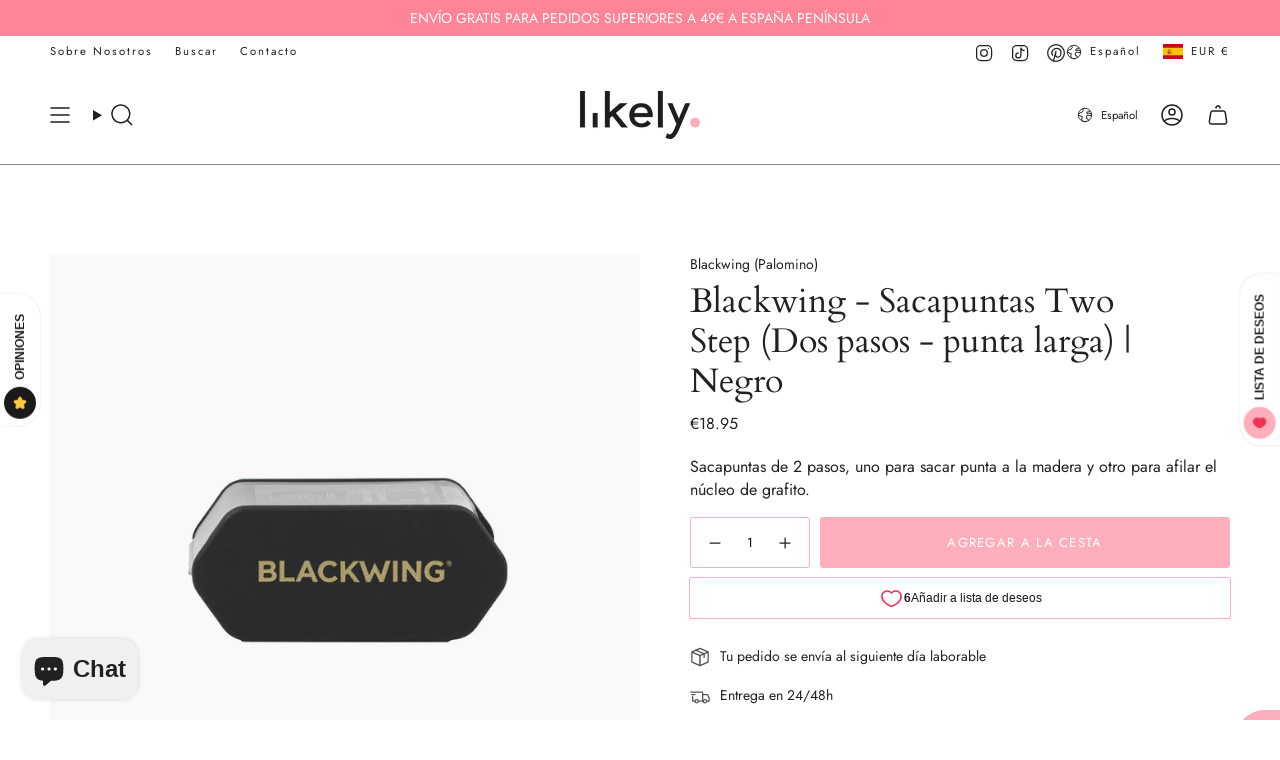

--- FILE ---
content_type: text/html; charset=utf-8
request_url: https://likely.es/products/sacapuntas-blackwing-negro
body_size: 62878
content:
<!doctype html>
<html class="no-js no-touch supports-no-cookies" lang="es">
  <head><meta charset="UTF-8">
<meta http-equiv="X-UA-Compatible" content="IE=edge">
<meta name="viewport" content="width=device-width,initial-scale=1"><meta name="theme-color" content="#ffafbb">
<link rel="canonical" href="https://likely.es/products/sacapuntas-blackwing-negro">

<!-- ======================= Broadcast Theme V7.1.1 ========================= -->


  <link rel="icon" type="image/png" href="//likely.es/cdn/shop/files/favicon.png?crop=center&height=32&v=1613160334&width=32">

<link rel="preconnect" href="https://fonts.shopifycdn.com" crossorigin><!-- Title and description ================================================ -->


<title>
    
    Blackwing - Sacapuntas Two Step (Dos pasos - punta larga) | Negro | Likely.es
    
    
    
  </title>


  <meta name="description" content="Este afilalápices está especialmente diseñado para los lápices Blackwing. Un agujero saca punta a la madera y el otro afila con precisión el núcleo de grafito hasta conseguir una punta larga y fina. Cada sacapuntas viene con dos cuchillas de reemplazo y un freno automático que evita el exceso de afilado. CARACTERÍSTICA">


<meta property="og:site_name" content="Likely.es">
<meta property="og:url" content="https://likely.es/products/sacapuntas-blackwing-negro">
<meta property="og:title" content="Blackwing - Sacapuntas Two Step (Dos pasos - punta larga) | Negro | Likely.es">
<meta property="og:type" content="product">
<meta property="og:description" content="Este afilalápices está especialmente diseñado para los lápices Blackwing. Un agujero saca punta a la madera y el otro afila con precisión el núcleo de grafito hasta conseguir una punta larga y fina. Cada sacapuntas viene con dos cuchillas de reemplazo y un freno automático que evita el exceso de afilado. CARACTERÍSTICA"><meta property="og:image" content="http://likely.es/cdn/shop/products/sacapuntas-blackwing-negro-nuevo-likely-1-1_b09afb78-1395-4761-bd6f-64b29fbb1405.jpg?v=1589999718">
  <meta property="og:image:secure_url" content="https://likely.es/cdn/shop/products/sacapuntas-blackwing-negro-nuevo-likely-1-1_b09afb78-1395-4761-bd6f-64b29fbb1405.jpg?v=1589999718">
  <meta property="og:image:width" content="1200">
  <meta property="og:image:height" content="1200"><meta property="og:price:amount" content="18.95">
  <meta property="og:price:currency" content="EUR"><meta name="twitter:card" content="summary_large_image">
<meta name="twitter:title" content="Blackwing - Sacapuntas Two Step (Dos pasos - punta larga) | Negro | Likely.es">
<meta name="twitter:description" content="Este afilalápices está especialmente diseñado para los lápices Blackwing. Un agujero saca punta a la madera y el otro afila con precisión el núcleo de grafito hasta conseguir una punta larga y fina. Cada sacapuntas viene con dos cuchillas de reemplazo y un freno automático que evita el exceso de afilado. CARACTERÍSTICA">
<style data-shopify>.loading { position: fixed; top: 0; left: 0; z-index: 99999; width: 100%; height: 100%; background: var(--bg); transition: opacity 0.2s ease-out, visibility 0.2s ease-out; }
    body.is-loaded .loading { opacity: 0; visibility: hidden; pointer-events: none; }
    .loading__image__holder { position: absolute; top: 0; left: 0; width: 100%; height: 100%; font-size: 0; display: flex; align-items: center; justify-content: center; }
    .loading__image__holder:nth-child(2) { opacity: 0; }
    .loading__image { max-width: 150px; max-height: 150px; object-fit: contain; }
    .loading--animate .loading__image__holder:nth-child(1) { animation: pulse1 2s infinite ease-in-out; }
    .loading--animate .loading__image__holder:nth-child(2) { animation: pulse2 2s infinite ease-in-out; }
    @keyframes pulse1 {
      0% { opacity: 1; }
      50% { opacity: 0; }
      100% { opacity: 1; }
    }
    @keyframes pulse2 {
      0% { opacity: 0; }
      50% { opacity: 1; }
      100% { opacity: 0; }
    }</style><!-- CSS ================================================================== -->
<style data-shopify>
  @font-face {
  font-family: Cardo;
  font-weight: 400;
  font-style: normal;
  font-display: swap;
  src: url("//likely.es/cdn/fonts/cardo/cardo_n4.8d7bdd0369840597cbb62dc8a447619701d8d34a.woff2") format("woff2"),
       url("//likely.es/cdn/fonts/cardo/cardo_n4.23b63d1eff80cb5da813c4cccb6427058253ce24.woff") format("woff");
}

  @font-face {
  font-family: Jost;
  font-weight: 400;
  font-style: normal;
  font-display: swap;
  src: url("//likely.es/cdn/fonts/jost/jost_n4.d47a1b6347ce4a4c9f437608011273009d91f2b7.woff2") format("woff2"),
       url("//likely.es/cdn/fonts/jost/jost_n4.791c46290e672b3f85c3d1c651ef2efa3819eadd.woff") format("woff");
}

  @font-face {
  font-family: Jost;
  font-weight: 400;
  font-style: normal;
  font-display: swap;
  src: url("//likely.es/cdn/fonts/jost/jost_n4.d47a1b6347ce4a4c9f437608011273009d91f2b7.woff2") format("woff2"),
       url("//likely.es/cdn/fonts/jost/jost_n4.791c46290e672b3f85c3d1c651ef2efa3819eadd.woff") format("woff");
}

  @font-face {
  font-family: Jost;
  font-weight: 400;
  font-style: normal;
  font-display: swap;
  src: url("//likely.es/cdn/fonts/jost/jost_n4.d47a1b6347ce4a4c9f437608011273009d91f2b7.woff2") format("woff2"),
       url("//likely.es/cdn/fonts/jost/jost_n4.791c46290e672b3f85c3d1c651ef2efa3819eadd.woff") format("woff");
}

  @font-face {
  font-family: Jost;
  font-weight: 400;
  font-style: normal;
  font-display: swap;
  src: url("//likely.es/cdn/fonts/jost/jost_n4.d47a1b6347ce4a4c9f437608011273009d91f2b7.woff2") format("woff2"),
       url("//likely.es/cdn/fonts/jost/jost_n4.791c46290e672b3f85c3d1c651ef2efa3819eadd.woff") format("woff");
}


  
    @font-face {
  font-family: Jost;
  font-weight: 500;
  font-style: normal;
  font-display: swap;
  src: url("//likely.es/cdn/fonts/jost/jost_n5.7c8497861ffd15f4e1284cd221f14658b0e95d61.woff2") format("woff2"),
       url("//likely.es/cdn/fonts/jost/jost_n5.fb6a06896db583cc2df5ba1b30d9c04383119dd9.woff") format("woff");
}

  

  
    @font-face {
  font-family: Jost;
  font-weight: 400;
  font-style: italic;
  font-display: swap;
  src: url("//likely.es/cdn/fonts/jost/jost_i4.b690098389649750ada222b9763d55796c5283a5.woff2") format("woff2"),
       url("//likely.es/cdn/fonts/jost/jost_i4.fd766415a47e50b9e391ae7ec04e2ae25e7e28b0.woff") format("woff");
}

  

  
    @font-face {
  font-family: Jost;
  font-weight: 500;
  font-style: italic;
  font-display: swap;
  src: url("//likely.es/cdn/fonts/jost/jost_i5.a6c7dbde35f2b89f8461eacda9350127566e5d51.woff2") format("woff2"),
       url("//likely.es/cdn/fonts/jost/jost_i5.2b58baee736487eede6bcdb523ca85eea2418357.woff") format("woff");
}

  

  
    @font-face {
  font-family: Jost;
  font-weight: 500;
  font-style: normal;
  font-display: swap;
  src: url("//likely.es/cdn/fonts/jost/jost_n5.7c8497861ffd15f4e1284cd221f14658b0e95d61.woff2") format("woff2"),
       url("//likely.es/cdn/fonts/jost/jost_n5.fb6a06896db583cc2df5ba1b30d9c04383119dd9.woff") format("woff");
}

  

  

  
    :root,
    .color-scheme-1 {--COLOR-BG-GRADIENT: #ffffff;
      --COLOR-BG: #ffffff;
      --COLOR-BG-RGB: 255, 255, 255;

      --COLOR-BG-ACCENT: #eaeaea;
      --COLOR-BG-ACCENT-LIGHTEN: #ffffff;

      /* === Link Color ===*/

      --COLOR-LINK: #282c2e;
      --COLOR-LINK-A50: rgba(40, 44, 46, 0.5);
      --COLOR-LINK-A70: rgba(40, 44, 46, 0.7);
      --COLOR-LINK-HOVER: rgba(40, 44, 46, 0.7);
      --COLOR-LINK-OPPOSITE: #ffffff;

      --COLOR-TEXT: #212121;
      --COLOR-TEXT-HOVER: rgba(33, 33, 33, 0.7);
      --COLOR-TEXT-LIGHT: #646464;
      --COLOR-TEXT-DARK: #000000;
      --COLOR-TEXT-A5:  rgba(33, 33, 33, 0.05);
      --COLOR-TEXT-A35: rgba(33, 33, 33, 0.35);
      --COLOR-TEXT-A50: rgba(33, 33, 33, 0.5);
      --COLOR-TEXT-A80: rgba(33, 33, 33, 0.8);


      --COLOR-BORDER: rgb(209, 205, 196);
      --COLOR-BORDER-LIGHT: #e3e1dc;
      --COLOR-BORDER-DARK: #a49c8b;
      --COLOR-BORDER-HAIRLINE: #f7f7f7;

      --overlay-bg: #00000085;

      /* === Bright color ===*/
      --COLOR-ACCENT: #ffafbb;
      --COLOR-ACCENT-HOVER: #ff627a;
      --COLOR-ACCENT-FADE: rgba(255, 175, 187, 0.05);
      --COLOR-ACCENT-LIGHT: #ffffff;

      /* === Default Cart Gradient ===*/

      --FREE-SHIPPING-GRADIENT: linear-gradient(to right, var(--COLOR-ACCENT-LIGHT) 0%, var(--accent) 100%);

      /* === Buttons ===*/
      --BTN-PRIMARY-BG: #ffafbb;
      --BTN-PRIMARY-TEXT: #ffffff;
      --BTN-PRIMARY-BORDER: #ffafbb;
      --BTN-PRIMARY-BORDER-A70: rgba(255, 175, 187, 0.7);

      
      
        --BTN-PRIMARY-BG-BRIGHTER: #ff96a5;
      

      --BTN-SECONDARY-BG: #ffffff;
      --BTN-SECONDARY-TEXT: #000000;
      --BTN-SECONDARY-BORDER: #000000;
      --BTN-SECONDARY-BORDER-A70: rgba(0, 0, 0, 0.7);

      
      
        --BTN-SECONDARY-BG-BRIGHTER: #f2f2f2;
      

      
--COLOR-BG-BRIGHTER: #f2f2f2;

      --COLOR-BG-ALPHA-25: rgba(255, 255, 255, 0.25);
      --COLOR-BG-TRANSPARENT: rgba(255, 255, 255, 0);--COLOR-FOOTER-BG-HAIRLINE: #f7f7f7;

      /* Dynamic color variables */
      --accent: var(--COLOR-ACCENT);
      --accent-fade: var(--COLOR-ACCENT-FADE);
      --accent-hover: var(--COLOR-ACCENT-HOVER);
      --border: var(--COLOR-BORDER);
      --border-dark: var(--COLOR-BORDER-DARK);
      --border-light: var(--COLOR-BORDER-LIGHT);
      --border-hairline: var(--COLOR-BORDER-HAIRLINE);
      --bg: var(--COLOR-BG-GRADIENT, var(--COLOR-BG));
      --bg-accent: var(--COLOR-BG-ACCENT);
      --bg-accent-lighten: var(--COLOR-BG-ACCENT-LIGHTEN);
      --icons: var(--COLOR-TEXT);
      --link: var(--COLOR-LINK);
      --link-a50: var(--COLOR-LINK-A50);
      --link-a70: var(--COLOR-LINK-A70);
      --link-hover: var(--COLOR-LINK-HOVER);
      --link-opposite: var(--COLOR-LINK-OPPOSITE);
      --text: var(--COLOR-TEXT);
      --text-dark: var(--COLOR-TEXT-DARK);
      --text-light: var(--COLOR-TEXT-LIGHT);
      --text-hover: var(--COLOR-TEXT-HOVER);
      --text-a5: var(--COLOR-TEXT-A5);
      --text-a35: var(--COLOR-TEXT-A35);
      --text-a50: var(--COLOR-TEXT-A50);
      --text-a80: var(--COLOR-TEXT-A80);
    }
  
    
    .color-scheme-2 {--COLOR-BG-GRADIENT: #212121;
      --COLOR-BG: #212121;
      --COLOR-BG-RGB: 33, 33, 33;

      --COLOR-BG-ACCENT: #f5f2ec;
      --COLOR-BG-ACCENT-LIGHTEN: #ffffff;

      /* === Link Color ===*/

      --COLOR-LINK: #ffffff;
      --COLOR-LINK-A50: rgba(255, 255, 255, 0.5);
      --COLOR-LINK-A70: rgba(255, 255, 255, 0.7);
      --COLOR-LINK-HOVER: rgba(255, 255, 255, 0.7);
      --COLOR-LINK-OPPOSITE: #000000;

      --COLOR-TEXT: #ffffff;
      --COLOR-TEXT-HOVER: rgba(255, 255, 255, 0.7);
      --COLOR-TEXT-LIGHT: #bcbcbc;
      --COLOR-TEXT-DARK: #d9d9d9;
      --COLOR-TEXT-A5:  rgba(255, 255, 255, 0.05);
      --COLOR-TEXT-A35: rgba(255, 255, 255, 0.35);
      --COLOR-TEXT-A50: rgba(255, 255, 255, 0.5);
      --COLOR-TEXT-A80: rgba(255, 255, 255, 0.8);


      --COLOR-BORDER: rgb(209, 208, 206);
      --COLOR-BORDER-LIGHT: #8b8a89;
      --COLOR-BORDER-DARK: #a09e99;
      --COLOR-BORDER-HAIRLINE: #191919;

      --overlay-bg: #ff6f86;

      /* === Bright color ===*/
      --COLOR-ACCENT: #ff6f86;
      --COLOR-ACCENT-HOVER: #ff2246;
      --COLOR-ACCENT-FADE: rgba(255, 111, 134, 0.05);
      --COLOR-ACCENT-LIGHT: #ffffff;

      /* === Default Cart Gradient ===*/

      --FREE-SHIPPING-GRADIENT: linear-gradient(to right, var(--COLOR-ACCENT-LIGHT) 0%, var(--accent) 100%);

      /* === Buttons ===*/
      --BTN-PRIMARY-BG: #ffafbb;
      --BTN-PRIMARY-TEXT: #ffffff;
      --BTN-PRIMARY-BORDER: #ffafbb;
      --BTN-PRIMARY-BORDER-A70: rgba(255, 175, 187, 0.7);

      
      
        --BTN-PRIMARY-BG-BRIGHTER: #ff96a5;
      

      --BTN-SECONDARY-BG: #ffffff;
      --BTN-SECONDARY-TEXT: #000000;
      --BTN-SECONDARY-BORDER: #1a1a1a;
      --BTN-SECONDARY-BORDER-A70: rgba(26, 26, 26, 0.7);

      
      
        --BTN-SECONDARY-BG-BRIGHTER: #f2f2f2;
      

      
--COLOR-BG-BRIGHTER: #2e2e2e;

      --COLOR-BG-ALPHA-25: rgba(33, 33, 33, 0.25);
      --COLOR-BG-TRANSPARENT: rgba(33, 33, 33, 0);--COLOR-FOOTER-BG-HAIRLINE: #292929;

      /* Dynamic color variables */
      --accent: var(--COLOR-ACCENT);
      --accent-fade: var(--COLOR-ACCENT-FADE);
      --accent-hover: var(--COLOR-ACCENT-HOVER);
      --border: var(--COLOR-BORDER);
      --border-dark: var(--COLOR-BORDER-DARK);
      --border-light: var(--COLOR-BORDER-LIGHT);
      --border-hairline: var(--COLOR-BORDER-HAIRLINE);
      --bg: var(--COLOR-BG-GRADIENT, var(--COLOR-BG));
      --bg-accent: var(--COLOR-BG-ACCENT);
      --bg-accent-lighten: var(--COLOR-BG-ACCENT-LIGHTEN);
      --icons: var(--COLOR-TEXT);
      --link: var(--COLOR-LINK);
      --link-a50: var(--COLOR-LINK-A50);
      --link-a70: var(--COLOR-LINK-A70);
      --link-hover: var(--COLOR-LINK-HOVER);
      --link-opposite: var(--COLOR-LINK-OPPOSITE);
      --text: var(--COLOR-TEXT);
      --text-dark: var(--COLOR-TEXT-DARK);
      --text-light: var(--COLOR-TEXT-LIGHT);
      --text-hover: var(--COLOR-TEXT-HOVER);
      --text-a5: var(--COLOR-TEXT-A5);
      --text-a35: var(--COLOR-TEXT-A35);
      --text-a50: var(--COLOR-TEXT-A50);
      --text-a80: var(--COLOR-TEXT-A80);
    }
  
    
    .color-scheme-3 {--COLOR-BG-GRADIENT: #f7f7f5;
      --COLOR-BG: #f7f7f5;
      --COLOR-BG-RGB: 247, 247, 245;

      --COLOR-BG-ACCENT: #ffffff;
      --COLOR-BG-ACCENT-LIGHTEN: #ffffff;

      /* === Link Color ===*/

      --COLOR-LINK: #282c2e;
      --COLOR-LINK-A50: rgba(40, 44, 46, 0.5);
      --COLOR-LINK-A70: rgba(40, 44, 46, 0.7);
      --COLOR-LINK-HOVER: rgba(40, 44, 46, 0.7);
      --COLOR-LINK-OPPOSITE: #ffffff;

      --COLOR-TEXT: #212121;
      --COLOR-TEXT-HOVER: rgba(33, 33, 33, 0.7);
      --COLOR-TEXT-LIGHT: #616161;
      --COLOR-TEXT-DARK: #000000;
      --COLOR-TEXT-A5:  rgba(33, 33, 33, 0.05);
      --COLOR-TEXT-A35: rgba(33, 33, 33, 0.35);
      --COLOR-TEXT-A50: rgba(33, 33, 33, 0.5);
      --COLOR-TEXT-A80: rgba(33, 33, 33, 0.8);


      --COLOR-BORDER: rgb(209, 205, 196);
      --COLOR-BORDER-LIGHT: #e0ded8;
      --COLOR-BORDER-DARK: #a49c8b;
      --COLOR-BORDER-HAIRLINE: #f0f0ed;

      --overlay-bg: #eaeae5;

      /* === Bright color ===*/
      --COLOR-ACCENT: #ffafbb;
      --COLOR-ACCENT-HOVER: #ff627a;
      --COLOR-ACCENT-FADE: rgba(255, 175, 187, 0.05);
      --COLOR-ACCENT-LIGHT: #ffffff;

      /* === Default Cart Gradient ===*/

      --FREE-SHIPPING-GRADIENT: linear-gradient(to right, var(--COLOR-ACCENT-LIGHT) 0%, var(--accent) 100%);

      /* === Buttons ===*/
      --BTN-PRIMARY-BG: #ffafbb;
      --BTN-PRIMARY-TEXT: #ffffff;
      --BTN-PRIMARY-BORDER: #ffafbb;
      --BTN-PRIMARY-BORDER-A70: rgba(255, 175, 187, 0.7);

      
      
        --BTN-PRIMARY-BG-BRIGHTER: #ff96a5;
      

      --BTN-SECONDARY-BG: #ffffff;
      --BTN-SECONDARY-TEXT: #212121;
      --BTN-SECONDARY-BORDER: #ffafbb;
      --BTN-SECONDARY-BORDER-A70: rgba(255, 175, 187, 0.7);

      
      
        --BTN-SECONDARY-BG-BRIGHTER: #f2f2f2;
      

      
--COLOR-BG-BRIGHTER: #ecece7;

      --COLOR-BG-ALPHA-25: rgba(247, 247, 245, 0.25);
      --COLOR-BG-TRANSPARENT: rgba(247, 247, 245, 0);--COLOR-FOOTER-BG-HAIRLINE: #f0f0ed;

      /* Dynamic color variables */
      --accent: var(--COLOR-ACCENT);
      --accent-fade: var(--COLOR-ACCENT-FADE);
      --accent-hover: var(--COLOR-ACCENT-HOVER);
      --border: var(--COLOR-BORDER);
      --border-dark: var(--COLOR-BORDER-DARK);
      --border-light: var(--COLOR-BORDER-LIGHT);
      --border-hairline: var(--COLOR-BORDER-HAIRLINE);
      --bg: var(--COLOR-BG-GRADIENT, var(--COLOR-BG));
      --bg-accent: var(--COLOR-BG-ACCENT);
      --bg-accent-lighten: var(--COLOR-BG-ACCENT-LIGHTEN);
      --icons: var(--COLOR-TEXT);
      --link: var(--COLOR-LINK);
      --link-a50: var(--COLOR-LINK-A50);
      --link-a70: var(--COLOR-LINK-A70);
      --link-hover: var(--COLOR-LINK-HOVER);
      --link-opposite: var(--COLOR-LINK-OPPOSITE);
      --text: var(--COLOR-TEXT);
      --text-dark: var(--COLOR-TEXT-DARK);
      --text-light: var(--COLOR-TEXT-LIGHT);
      --text-hover: var(--COLOR-TEXT-HOVER);
      --text-a5: var(--COLOR-TEXT-A5);
      --text-a35: var(--COLOR-TEXT-A35);
      --text-a50: var(--COLOR-TEXT-A50);
      --text-a80: var(--COLOR-TEXT-A80);
    }
  
    
    .color-scheme-4 {--COLOR-BG-GRADIENT: #ffe3e7;
      --COLOR-BG: #ffe3e7;
      --COLOR-BG-RGB: 255, 227, 231;

      --COLOR-BG-ACCENT: #ffffff;
      --COLOR-BG-ACCENT-LIGHTEN: #ffffff;

      /* === Link Color ===*/

      --COLOR-LINK: #282c2e;
      --COLOR-LINK-A50: rgba(40, 44, 46, 0.5);
      --COLOR-LINK-A70: rgba(40, 44, 46, 0.7);
      --COLOR-LINK-HOVER: rgba(40, 44, 46, 0.7);
      --COLOR-LINK-OPPOSITE: #ffffff;

      --COLOR-TEXT: #212121;
      --COLOR-TEXT-HOVER: rgba(33, 33, 33, 0.7);
      --COLOR-TEXT-LIGHT: #645b5c;
      --COLOR-TEXT-DARK: #000000;
      --COLOR-TEXT-A5:  rgba(33, 33, 33, 0.05);
      --COLOR-TEXT-A35: rgba(33, 33, 33, 0.35);
      --COLOR-TEXT-A50: rgba(33, 33, 33, 0.5);
      --COLOR-TEXT-A80: rgba(33, 33, 33, 0.8);


      --COLOR-BORDER: rgb(209, 205, 196);
      --COLOR-BORDER-LIGHT: #e3d6d2;
      --COLOR-BORDER-DARK: #a49c8b;
      --COLOR-BORDER-HAIRLINE: #ffd4da;

      --overlay-bg: #fadadd;

      /* === Bright color ===*/
      --COLOR-ACCENT: #ff94a3;
      --COLOR-ACCENT-HOVER: #ff4861;
      --COLOR-ACCENT-FADE: rgba(255, 148, 163, 0.05);
      --COLOR-ACCENT-LIGHT: #ffffff;

      /* === Default Cart Gradient ===*/

      --FREE-SHIPPING-GRADIENT: linear-gradient(to right, var(--COLOR-ACCENT-LIGHT) 0%, var(--accent) 100%);

      /* === Buttons ===*/
      --BTN-PRIMARY-BG: #ffafbb;
      --BTN-PRIMARY-TEXT: #ffffff;
      --BTN-PRIMARY-BORDER: #ffafbb;
      --BTN-PRIMARY-BORDER-A70: rgba(255, 175, 187, 0.7);

      
      
        --BTN-PRIMARY-BG-BRIGHTER: #ff96a5;
      

      --BTN-SECONDARY-BG: #ffffff;
      --BTN-SECONDARY-TEXT: #212121;
      --BTN-SECONDARY-BORDER: #ffafbb;
      --BTN-SECONDARY-BORDER-A70: rgba(255, 175, 187, 0.7);

      
      
        --BTN-SECONDARY-BG-BRIGHTER: #f2f2f2;
      

      
--COLOR-BG-BRIGHTER: #ffc9d1;

      --COLOR-BG-ALPHA-25: rgba(255, 227, 231, 0.25);
      --COLOR-BG-TRANSPARENT: rgba(255, 227, 231, 0);--COLOR-FOOTER-BG-HAIRLINE: #ffd4da;

      /* Dynamic color variables */
      --accent: var(--COLOR-ACCENT);
      --accent-fade: var(--COLOR-ACCENT-FADE);
      --accent-hover: var(--COLOR-ACCENT-HOVER);
      --border: var(--COLOR-BORDER);
      --border-dark: var(--COLOR-BORDER-DARK);
      --border-light: var(--COLOR-BORDER-LIGHT);
      --border-hairline: var(--COLOR-BORDER-HAIRLINE);
      --bg: var(--COLOR-BG-GRADIENT, var(--COLOR-BG));
      --bg-accent: var(--COLOR-BG-ACCENT);
      --bg-accent-lighten: var(--COLOR-BG-ACCENT-LIGHTEN);
      --icons: var(--COLOR-TEXT);
      --link: var(--COLOR-LINK);
      --link-a50: var(--COLOR-LINK-A50);
      --link-a70: var(--COLOR-LINK-A70);
      --link-hover: var(--COLOR-LINK-HOVER);
      --link-opposite: var(--COLOR-LINK-OPPOSITE);
      --text: var(--COLOR-TEXT);
      --text-dark: var(--COLOR-TEXT-DARK);
      --text-light: var(--COLOR-TEXT-LIGHT);
      --text-hover: var(--COLOR-TEXT-HOVER);
      --text-a5: var(--COLOR-TEXT-A5);
      --text-a35: var(--COLOR-TEXT-A35);
      --text-a50: var(--COLOR-TEXT-A50);
      --text-a80: var(--COLOR-TEXT-A80);
    }
  
    
    .color-scheme-5 {--COLOR-BG-GRADIENT: rgba(0,0,0,0);
      --COLOR-BG: rgba(0,0,0,0);
      --COLOR-BG-RGB: 0, 0, 0;

      --COLOR-BG-ACCENT: #f5f5f4;
      --COLOR-BG-ACCENT-LIGHTEN: #ffffff;

      /* === Link Color ===*/

      --COLOR-LINK: #282c2e;
      --COLOR-LINK-A50: rgba(40, 44, 46, 0.5);
      --COLOR-LINK-A70: rgba(40, 44, 46, 0.7);
      --COLOR-LINK-HOVER: rgba(40, 44, 46, 0.7);
      --COLOR-LINK-OPPOSITE: #ffffff;

      --COLOR-TEXT: #ffffff;
      --COLOR-TEXT-HOVER: rgba(255, 255, 255, 0.7);
      --COLOR-TEXT-LIGHT: rgba(179, 179, 179, 0.7);
      --COLOR-TEXT-DARK: #d9d9d9;
      --COLOR-TEXT-A5:  rgba(255, 255, 255, 0.05);
      --COLOR-TEXT-A35: rgba(255, 255, 255, 0.35);
      --COLOR-TEXT-A50: rgba(255, 255, 255, 0.5);
      --COLOR-TEXT-A80: rgba(255, 255, 255, 0.8);


      --COLOR-BORDER: rgb(209, 205, 196);
      --COLOR-BORDER-LIGHT: rgba(125, 123, 118, 0.6);
      --COLOR-BORDER-DARK: #a49c8b;
      --COLOR-BORDER-HAIRLINE: rgba(0, 0, 0, 0.0);

      --overlay-bg: #000000;

      /* === Bright color ===*/
      --COLOR-ACCENT: #ffafbb;
      --COLOR-ACCENT-HOVER: #ff627a;
      --COLOR-ACCENT-FADE: rgba(255, 175, 187, 0.05);
      --COLOR-ACCENT-LIGHT: #ffffff;

      /* === Default Cart Gradient ===*/

      --FREE-SHIPPING-GRADIENT: linear-gradient(to right, var(--COLOR-ACCENT-LIGHT) 0%, var(--accent) 100%);

      /* === Buttons ===*/
      --BTN-PRIMARY-BG: #ffafbb;
      --BTN-PRIMARY-TEXT: #ffffff;
      --BTN-PRIMARY-BORDER: #ffafbb;
      --BTN-PRIMARY-BORDER-A70: rgba(255, 175, 187, 0.7);

      
      
        --BTN-PRIMARY-BG-BRIGHTER: #ff96a5;
      

      --BTN-SECONDARY-BG: rgba(0,0,0,0);
      --BTN-SECONDARY-TEXT: #000000;
      --BTN-SECONDARY-BORDER: #000000;
      --BTN-SECONDARY-BORDER-A70: rgba(0, 0, 0, 0.7);

      
      
        --BTN-SECONDARY-BG-BRIGHTER: rgba(13, 13, 13, 0.0);
      

      
--COLOR-BG-BRIGHTER: rgba(26, 26, 26, 0.0);

      --COLOR-BG-ALPHA-25: rgba(0, 0, 0, 0.25);
      --COLOR-BG-TRANSPARENT: rgba(0, 0, 0, 0);--COLOR-FOOTER-BG-HAIRLINE: rgba(8, 8, 8, 0.0);

      /* Dynamic color variables */
      --accent: var(--COLOR-ACCENT);
      --accent-fade: var(--COLOR-ACCENT-FADE);
      --accent-hover: var(--COLOR-ACCENT-HOVER);
      --border: var(--COLOR-BORDER);
      --border-dark: var(--COLOR-BORDER-DARK);
      --border-light: var(--COLOR-BORDER-LIGHT);
      --border-hairline: var(--COLOR-BORDER-HAIRLINE);
      --bg: var(--COLOR-BG-GRADIENT, var(--COLOR-BG));
      --bg-accent: var(--COLOR-BG-ACCENT);
      --bg-accent-lighten: var(--COLOR-BG-ACCENT-LIGHTEN);
      --icons: var(--COLOR-TEXT);
      --link: var(--COLOR-LINK);
      --link-a50: var(--COLOR-LINK-A50);
      --link-a70: var(--COLOR-LINK-A70);
      --link-hover: var(--COLOR-LINK-HOVER);
      --link-opposite: var(--COLOR-LINK-OPPOSITE);
      --text: var(--COLOR-TEXT);
      --text-dark: var(--COLOR-TEXT-DARK);
      --text-light: var(--COLOR-TEXT-LIGHT);
      --text-hover: var(--COLOR-TEXT-HOVER);
      --text-a5: var(--COLOR-TEXT-A5);
      --text-a35: var(--COLOR-TEXT-A35);
      --text-a50: var(--COLOR-TEXT-A50);
      --text-a80: var(--COLOR-TEXT-A80);
    }
  
    
    .color-scheme-6 {--COLOR-BG-GRADIENT: #fa0b0b;
      --COLOR-BG: #fa0b0b;
      --COLOR-BG-RGB: 250, 11, 11;

      --COLOR-BG-ACCENT: #f5f2ec;
      --COLOR-BG-ACCENT-LIGHTEN: #ffffff;

      /* === Link Color ===*/

      --COLOR-LINK: #282c2e;
      --COLOR-LINK-A50: rgba(40, 44, 46, 0.5);
      --COLOR-LINK-A70: rgba(40, 44, 46, 0.7);
      --COLOR-LINK-HOVER: rgba(40, 44, 46, 0.7);
      --COLOR-LINK-OPPOSITE: #ffffff;

      --COLOR-TEXT: #fffafa;
      --COLOR-TEXT-HOVER: rgba(255, 250, 250, 0.7);
      --COLOR-TEXT-LIGHT: #feb2b2;
      --COLOR-TEXT-DARK: #ffaeae;
      --COLOR-TEXT-A5:  rgba(255, 250, 250, 0.05);
      --COLOR-TEXT-A35: rgba(255, 250, 250, 0.35);
      --COLOR-TEXT-A50: rgba(255, 250, 250, 0.5);
      --COLOR-TEXT-A80: rgba(255, 250, 250, 0.8);


      --COLOR-BORDER: rgb(209, 208, 206);
      --COLOR-BORDER-LIGHT: #e18180;
      --COLOR-BORDER-DARK: #a09e99;
      --COLOR-BORDER-HAIRLINE: #f10505;

      --overlay-bg: #000000;

      /* === Bright color ===*/
      --COLOR-ACCENT: #ab8c52;
      --COLOR-ACCENT-HOVER: #806430;
      --COLOR-ACCENT-FADE: rgba(171, 140, 82, 0.05);
      --COLOR-ACCENT-LIGHT: #e8d4ae;

      /* === Default Cart Gradient ===*/

      --FREE-SHIPPING-GRADIENT: linear-gradient(to right, var(--COLOR-ACCENT-LIGHT) 0%, var(--accent) 100%);

      /* === Buttons ===*/
      --BTN-PRIMARY-BG: #ffffff;
      --BTN-PRIMARY-TEXT: #212121;
      --BTN-PRIMARY-BORDER: #ffffff;
      --BTN-PRIMARY-BORDER-A70: rgba(255, 255, 255, 0.7);

      
      
        --BTN-PRIMARY-BG-BRIGHTER: #f2f2f2;
      

      --BTN-SECONDARY-BG: #ab8c52;
      --BTN-SECONDARY-TEXT: #ffffff;
      --BTN-SECONDARY-BORDER: #ab8c52;
      --BTN-SECONDARY-BORDER-A70: rgba(171, 140, 82, 0.7);

      
      
        --BTN-SECONDARY-BG-BRIGHTER: #9a7e4a;
      

      
--COLOR-BG-BRIGHTER: #e70505;

      --COLOR-BG-ALPHA-25: rgba(250, 11, 11, 0.25);
      --COLOR-BG-TRANSPARENT: rgba(250, 11, 11, 0);--COLOR-FOOTER-BG-HAIRLINE: #fa1a1a;

      /* Dynamic color variables */
      --accent: var(--COLOR-ACCENT);
      --accent-fade: var(--COLOR-ACCENT-FADE);
      --accent-hover: var(--COLOR-ACCENT-HOVER);
      --border: var(--COLOR-BORDER);
      --border-dark: var(--COLOR-BORDER-DARK);
      --border-light: var(--COLOR-BORDER-LIGHT);
      --border-hairline: var(--COLOR-BORDER-HAIRLINE);
      --bg: var(--COLOR-BG-GRADIENT, var(--COLOR-BG));
      --bg-accent: var(--COLOR-BG-ACCENT);
      --bg-accent-lighten: var(--COLOR-BG-ACCENT-LIGHTEN);
      --icons: var(--COLOR-TEXT);
      --link: var(--COLOR-LINK);
      --link-a50: var(--COLOR-LINK-A50);
      --link-a70: var(--COLOR-LINK-A70);
      --link-hover: var(--COLOR-LINK-HOVER);
      --link-opposite: var(--COLOR-LINK-OPPOSITE);
      --text: var(--COLOR-TEXT);
      --text-dark: var(--COLOR-TEXT-DARK);
      --text-light: var(--COLOR-TEXT-LIGHT);
      --text-hover: var(--COLOR-TEXT-HOVER);
      --text-a5: var(--COLOR-TEXT-A5);
      --text-a35: var(--COLOR-TEXT-A35);
      --text-a50: var(--COLOR-TEXT-A50);
      --text-a80: var(--COLOR-TEXT-A80);
    }
  
    
    .color-scheme-7 {--COLOR-BG-GRADIENT: #ff8497;
      --COLOR-BG: #ff8497;
      --COLOR-BG-RGB: 255, 132, 151;

      --COLOR-BG-ACCENT: #ffafbb;
      --COLOR-BG-ACCENT-LIGHTEN: #fffcfc;

      /* === Link Color ===*/

      --COLOR-LINK: #282c2e;
      --COLOR-LINK-A50: rgba(40, 44, 46, 0.5);
      --COLOR-LINK-A70: rgba(40, 44, 46, 0.7);
      --COLOR-LINK-HOVER: rgba(40, 44, 46, 0.7);
      --COLOR-LINK-OPPOSITE: #ffffff;

      --COLOR-TEXT: #ffffff;
      --COLOR-TEXT-HOVER: rgba(255, 255, 255, 0.7);
      --COLOR-TEXT-LIGHT: #ffdae0;
      --COLOR-TEXT-DARK: #d9d9d9;
      --COLOR-TEXT-A5:  rgba(255, 255, 255, 0.05);
      --COLOR-TEXT-A35: rgba(255, 255, 255, 0.35);
      --COLOR-TEXT-A50: rgba(255, 255, 255, 0.5);
      --COLOR-TEXT-A80: rgba(255, 255, 255, 0.8);


      --COLOR-BORDER: rgb(255, 255, 255);
      --COLOR-BORDER-LIGHT: #ffced5;
      --COLOR-BORDER-DARK: #cccccc;
      --COLOR-BORDER-HAIRLINE: #ff758a;

      --overlay-bg: #000000;

      /* === Bright color ===*/
      --COLOR-ACCENT: #ffafbb;
      --COLOR-ACCENT-HOVER: #ff627a;
      --COLOR-ACCENT-FADE: rgba(255, 175, 187, 0.05);
      --COLOR-ACCENT-LIGHT: #ffffff;

      /* === Default Cart Gradient ===*/

      --FREE-SHIPPING-GRADIENT: linear-gradient(to right, var(--COLOR-ACCENT-LIGHT) 0%, var(--accent) 100%);

      /* === Buttons ===*/
      --BTN-PRIMARY-BG: #fffafa;
      --BTN-PRIMARY-TEXT: #000000;
      --BTN-PRIMARY-BORDER: #212121;
      --BTN-PRIMARY-BORDER-A70: rgba(33, 33, 33, 0.7);

      
      
        --BTN-PRIMARY-BG-BRIGHTER: #ffe1e1;
      

      --BTN-SECONDARY-BG: #000000;
      --BTN-SECONDARY-TEXT: #ffffff;
      --BTN-SECONDARY-BORDER: #000000;
      --BTN-SECONDARY-BORDER-A70: rgba(0, 0, 0, 0.7);

      
      
        --BTN-SECONDARY-BG-BRIGHTER: #0d0d0d;
      

      
--COLOR-BG-BRIGHTER: #ff6a81;

      --COLOR-BG-ALPHA-25: rgba(255, 132, 151, 0.25);
      --COLOR-BG-TRANSPARENT: rgba(255, 132, 151, 0);--COLOR-FOOTER-BG-HAIRLINE: #ff758a;

      /* Dynamic color variables */
      --accent: var(--COLOR-ACCENT);
      --accent-fade: var(--COLOR-ACCENT-FADE);
      --accent-hover: var(--COLOR-ACCENT-HOVER);
      --border: var(--COLOR-BORDER);
      --border-dark: var(--COLOR-BORDER-DARK);
      --border-light: var(--COLOR-BORDER-LIGHT);
      --border-hairline: var(--COLOR-BORDER-HAIRLINE);
      --bg: var(--COLOR-BG-GRADIENT, var(--COLOR-BG));
      --bg-accent: var(--COLOR-BG-ACCENT);
      --bg-accent-lighten: var(--COLOR-BG-ACCENT-LIGHTEN);
      --icons: var(--COLOR-TEXT);
      --link: var(--COLOR-LINK);
      --link-a50: var(--COLOR-LINK-A50);
      --link-a70: var(--COLOR-LINK-A70);
      --link-hover: var(--COLOR-LINK-HOVER);
      --link-opposite: var(--COLOR-LINK-OPPOSITE);
      --text: var(--COLOR-TEXT);
      --text-dark: var(--COLOR-TEXT-DARK);
      --text-light: var(--COLOR-TEXT-LIGHT);
      --text-hover: var(--COLOR-TEXT-HOVER);
      --text-a5: var(--COLOR-TEXT-A5);
      --text-a35: var(--COLOR-TEXT-A35);
      --text-a50: var(--COLOR-TEXT-A50);
      --text-a80: var(--COLOR-TEXT-A80);
    }
  
    
    .color-scheme-8 {--COLOR-BG-GRADIENT: #eae6dd;
      --COLOR-BG: #eae6dd;
      --COLOR-BG-RGB: 234, 230, 221;

      --COLOR-BG-ACCENT: #f5f2ec;
      --COLOR-BG-ACCENT-LIGHTEN: #ffffff;

      /* === Link Color ===*/

      --COLOR-LINK: #282c2e;
      --COLOR-LINK-A50: rgba(40, 44, 46, 0.5);
      --COLOR-LINK-A70: rgba(40, 44, 46, 0.7);
      --COLOR-LINK-HOVER: rgba(40, 44, 46, 0.7);
      --COLOR-LINK-OPPOSITE: #ffffff;

      --COLOR-TEXT: #212121;
      --COLOR-TEXT-HOVER: rgba(33, 33, 33, 0.7);
      --COLOR-TEXT-LIGHT: #5d5c59;
      --COLOR-TEXT-DARK: #000000;
      --COLOR-TEXT-A5:  rgba(33, 33, 33, 0.05);
      --COLOR-TEXT-A35: rgba(33, 33, 33, 0.35);
      --COLOR-TEXT-A50: rgba(33, 33, 33, 0.5);
      --COLOR-TEXT-A80: rgba(33, 33, 33, 0.8);


      --COLOR-BORDER: rgb(209, 205, 196);
      --COLOR-BORDER-LIGHT: #dbd7ce;
      --COLOR-BORDER-DARK: #a49c8b;
      --COLOR-BORDER-HAIRLINE: #e4dfd4;

      --overlay-bg: #000000;

      /* === Bright color ===*/
      --COLOR-ACCENT: #ab8c52;
      --COLOR-ACCENT-HOVER: #806430;
      --COLOR-ACCENT-FADE: rgba(171, 140, 82, 0.05);
      --COLOR-ACCENT-LIGHT: #e8d4ae;

      /* === Default Cart Gradient ===*/

      --FREE-SHIPPING-GRADIENT: linear-gradient(to right, var(--COLOR-ACCENT-LIGHT) 0%, var(--accent) 100%);

      /* === Buttons ===*/
      --BTN-PRIMARY-BG: #212121;
      --BTN-PRIMARY-TEXT: #ffffff;
      --BTN-PRIMARY-BORDER: #212121;
      --BTN-PRIMARY-BORDER-A70: rgba(33, 33, 33, 0.7);

      
      
        --BTN-PRIMARY-BG-BRIGHTER: #2e2e2e;
      

      --BTN-SECONDARY-BG: #ab8c52;
      --BTN-SECONDARY-TEXT: #ffffff;
      --BTN-SECONDARY-BORDER: #ab8c52;
      --BTN-SECONDARY-BORDER-A70: rgba(171, 140, 82, 0.7);

      
      
        --BTN-SECONDARY-BG-BRIGHTER: #9a7e4a;
      

      
--COLOR-BG-BRIGHTER: #e0dacd;

      --COLOR-BG-ALPHA-25: rgba(234, 230, 221, 0.25);
      --COLOR-BG-TRANSPARENT: rgba(234, 230, 221, 0);--COLOR-FOOTER-BG-HAIRLINE: #e4dfd4;

      /* Dynamic color variables */
      --accent: var(--COLOR-ACCENT);
      --accent-fade: var(--COLOR-ACCENT-FADE);
      --accent-hover: var(--COLOR-ACCENT-HOVER);
      --border: var(--COLOR-BORDER);
      --border-dark: var(--COLOR-BORDER-DARK);
      --border-light: var(--COLOR-BORDER-LIGHT);
      --border-hairline: var(--COLOR-BORDER-HAIRLINE);
      --bg: var(--COLOR-BG-GRADIENT, var(--COLOR-BG));
      --bg-accent: var(--COLOR-BG-ACCENT);
      --bg-accent-lighten: var(--COLOR-BG-ACCENT-LIGHTEN);
      --icons: var(--COLOR-TEXT);
      --link: var(--COLOR-LINK);
      --link-a50: var(--COLOR-LINK-A50);
      --link-a70: var(--COLOR-LINK-A70);
      --link-hover: var(--COLOR-LINK-HOVER);
      --link-opposite: var(--COLOR-LINK-OPPOSITE);
      --text: var(--COLOR-TEXT);
      --text-dark: var(--COLOR-TEXT-DARK);
      --text-light: var(--COLOR-TEXT-LIGHT);
      --text-hover: var(--COLOR-TEXT-HOVER);
      --text-a5: var(--COLOR-TEXT-A5);
      --text-a35: var(--COLOR-TEXT-A35);
      --text-a50: var(--COLOR-TEXT-A50);
      --text-a80: var(--COLOR-TEXT-A80);
    }
  
    
    .color-scheme-9 {--COLOR-BG-GRADIENT: #fcfbf9;
      --COLOR-BG: #fcfbf9;
      --COLOR-BG-RGB: 252, 251, 249;

      --COLOR-BG-ACCENT: #f5f2ec;
      --COLOR-BG-ACCENT-LIGHTEN: #ffffff;

      /* === Link Color ===*/

      --COLOR-LINK: #282c2e;
      --COLOR-LINK-A50: rgba(40, 44, 46, 0.5);
      --COLOR-LINK-A70: rgba(40, 44, 46, 0.7);
      --COLOR-LINK-HOVER: rgba(40, 44, 46, 0.7);
      --COLOR-LINK-OPPOSITE: #ffffff;

      --COLOR-TEXT: #212121;
      --COLOR-TEXT-HOVER: rgba(33, 33, 33, 0.7);
      --COLOR-TEXT-LIGHT: #636262;
      --COLOR-TEXT-DARK: #000000;
      --COLOR-TEXT-A5:  rgba(33, 33, 33, 0.05);
      --COLOR-TEXT-A35: rgba(33, 33, 33, 0.35);
      --COLOR-TEXT-A50: rgba(33, 33, 33, 0.5);
      --COLOR-TEXT-A80: rgba(33, 33, 33, 0.8);


      --COLOR-BORDER: rgb(234, 234, 234);
      --COLOR-BORDER-LIGHT: #f1f1f0;
      --COLOR-BORDER-DARK: #b7b7b7;
      --COLOR-BORDER-HAIRLINE: #f7f4ef;

      --overlay-bg: #000000;

      /* === Bright color ===*/
      --COLOR-ACCENT: #ab8c52;
      --COLOR-ACCENT-HOVER: #806430;
      --COLOR-ACCENT-FADE: rgba(171, 140, 82, 0.05);
      --COLOR-ACCENT-LIGHT: #e8d4ae;

      /* === Default Cart Gradient ===*/

      --FREE-SHIPPING-GRADIENT: linear-gradient(to right, var(--COLOR-ACCENT-LIGHT) 0%, var(--accent) 100%);

      /* === Buttons ===*/
      --BTN-PRIMARY-BG: #212121;
      --BTN-PRIMARY-TEXT: #ffffff;
      --BTN-PRIMARY-BORDER: #212121;
      --BTN-PRIMARY-BORDER-A70: rgba(33, 33, 33, 0.7);

      
      
        --BTN-PRIMARY-BG-BRIGHTER: #2e2e2e;
      

      --BTN-SECONDARY-BG: #f5f2ec;
      --BTN-SECONDARY-TEXT: #212121;
      --BTN-SECONDARY-BORDER: #f5f2ec;
      --BTN-SECONDARY-BORDER-A70: rgba(245, 242, 236, 0.7);

      
      
        --BTN-SECONDARY-BG-BRIGHTER: #ece7db;
      

      
--COLOR-BG-BRIGHTER: #f4f0e8;

      --COLOR-BG-ALPHA-25: rgba(252, 251, 249, 0.25);
      --COLOR-BG-TRANSPARENT: rgba(252, 251, 249, 0);--COLOR-FOOTER-BG-HAIRLINE: #f7f4ef;

      /* Dynamic color variables */
      --accent: var(--COLOR-ACCENT);
      --accent-fade: var(--COLOR-ACCENT-FADE);
      --accent-hover: var(--COLOR-ACCENT-HOVER);
      --border: var(--COLOR-BORDER);
      --border-dark: var(--COLOR-BORDER-DARK);
      --border-light: var(--COLOR-BORDER-LIGHT);
      --border-hairline: var(--COLOR-BORDER-HAIRLINE);
      --bg: var(--COLOR-BG-GRADIENT, var(--COLOR-BG));
      --bg-accent: var(--COLOR-BG-ACCENT);
      --bg-accent-lighten: var(--COLOR-BG-ACCENT-LIGHTEN);
      --icons: var(--COLOR-TEXT);
      --link: var(--COLOR-LINK);
      --link-a50: var(--COLOR-LINK-A50);
      --link-a70: var(--COLOR-LINK-A70);
      --link-hover: var(--COLOR-LINK-HOVER);
      --link-opposite: var(--COLOR-LINK-OPPOSITE);
      --text: var(--COLOR-TEXT);
      --text-dark: var(--COLOR-TEXT-DARK);
      --text-light: var(--COLOR-TEXT-LIGHT);
      --text-hover: var(--COLOR-TEXT-HOVER);
      --text-a5: var(--COLOR-TEXT-A5);
      --text-a35: var(--COLOR-TEXT-A35);
      --text-a50: var(--COLOR-TEXT-A50);
      --text-a80: var(--COLOR-TEXT-A80);
    }
  
    
    .color-scheme-10 {--COLOR-BG-GRADIENT: rgba(0,0,0,0);
      --COLOR-BG: rgba(0,0,0,0);
      --COLOR-BG-RGB: 0, 0, 0;

      --COLOR-BG-ACCENT: #f5f2ec;
      --COLOR-BG-ACCENT-LIGHTEN: #ffffff;

      /* === Link Color ===*/

      --COLOR-LINK: #282c2e;
      --COLOR-LINK-A50: rgba(40, 44, 46, 0.5);
      --COLOR-LINK-A70: rgba(40, 44, 46, 0.7);
      --COLOR-LINK-HOVER: rgba(40, 44, 46, 0.7);
      --COLOR-LINK-OPPOSITE: #ffffff;

      --COLOR-TEXT: #ffffff;
      --COLOR-TEXT-HOVER: rgba(255, 255, 255, 0.7);
      --COLOR-TEXT-LIGHT: rgba(179, 179, 179, 0.7);
      --COLOR-TEXT-DARK: #d9d9d9;
      --COLOR-TEXT-A5:  rgba(255, 255, 255, 0.05);
      --COLOR-TEXT-A35: rgba(255, 255, 255, 0.35);
      --COLOR-TEXT-A50: rgba(255, 255, 255, 0.5);
      --COLOR-TEXT-A80: rgba(255, 255, 255, 0.8);


      --COLOR-BORDER: rgb(209, 205, 196);
      --COLOR-BORDER-LIGHT: rgba(125, 123, 118, 0.6);
      --COLOR-BORDER-DARK: #a49c8b;
      --COLOR-BORDER-HAIRLINE: rgba(0, 0, 0, 0.0);

      --overlay-bg: #000000;

      /* === Bright color ===*/
      --COLOR-ACCENT: #ab8c52;
      --COLOR-ACCENT-HOVER: #806430;
      --COLOR-ACCENT-FADE: rgba(171, 140, 82, 0.05);
      --COLOR-ACCENT-LIGHT: #e8d4ae;

      /* === Default Cart Gradient ===*/

      --FREE-SHIPPING-GRADIENT: linear-gradient(to right, var(--COLOR-ACCENT-LIGHT) 0%, var(--accent) 100%);

      /* === Buttons ===*/
      --BTN-PRIMARY-BG: #212121;
      --BTN-PRIMARY-TEXT: #ffffff;
      --BTN-PRIMARY-BORDER: #ffffff;
      --BTN-PRIMARY-BORDER-A70: rgba(255, 255, 255, 0.7);

      
      
        --BTN-PRIMARY-BG-BRIGHTER: #2e2e2e;
      

      --BTN-SECONDARY-BG: #ab8c52;
      --BTN-SECONDARY-TEXT: #ffffff;
      --BTN-SECONDARY-BORDER: #ab8c52;
      --BTN-SECONDARY-BORDER-A70: rgba(171, 140, 82, 0.7);

      
      
        --BTN-SECONDARY-BG-BRIGHTER: #9a7e4a;
      

      
--COLOR-BG-BRIGHTER: rgba(26, 26, 26, 0.0);

      --COLOR-BG-ALPHA-25: rgba(0, 0, 0, 0.25);
      --COLOR-BG-TRANSPARENT: rgba(0, 0, 0, 0);--COLOR-FOOTER-BG-HAIRLINE: rgba(8, 8, 8, 0.0);

      /* Dynamic color variables */
      --accent: var(--COLOR-ACCENT);
      --accent-fade: var(--COLOR-ACCENT-FADE);
      --accent-hover: var(--COLOR-ACCENT-HOVER);
      --border: var(--COLOR-BORDER);
      --border-dark: var(--COLOR-BORDER-DARK);
      --border-light: var(--COLOR-BORDER-LIGHT);
      --border-hairline: var(--COLOR-BORDER-HAIRLINE);
      --bg: var(--COLOR-BG-GRADIENT, var(--COLOR-BG));
      --bg-accent: var(--COLOR-BG-ACCENT);
      --bg-accent-lighten: var(--COLOR-BG-ACCENT-LIGHTEN);
      --icons: var(--COLOR-TEXT);
      --link: var(--COLOR-LINK);
      --link-a50: var(--COLOR-LINK-A50);
      --link-a70: var(--COLOR-LINK-A70);
      --link-hover: var(--COLOR-LINK-HOVER);
      --link-opposite: var(--COLOR-LINK-OPPOSITE);
      --text: var(--COLOR-TEXT);
      --text-dark: var(--COLOR-TEXT-DARK);
      --text-light: var(--COLOR-TEXT-LIGHT);
      --text-hover: var(--COLOR-TEXT-HOVER);
      --text-a5: var(--COLOR-TEXT-A5);
      --text-a35: var(--COLOR-TEXT-A35);
      --text-a50: var(--COLOR-TEXT-A50);
      --text-a80: var(--COLOR-TEXT-A80);
    }
  
    
    .color-scheme-11 {--COLOR-BG-GRADIENT: rgba(0,0,0,0);
      --COLOR-BG: rgba(0,0,0,0);
      --COLOR-BG-RGB: 0, 0, 0;

      --COLOR-BG-ACCENT: #f5f2ec;
      --COLOR-BG-ACCENT-LIGHTEN: #ffffff;

      /* === Link Color ===*/

      --COLOR-LINK: #282c2e;
      --COLOR-LINK-A50: rgba(40, 44, 46, 0.5);
      --COLOR-LINK-A70: rgba(40, 44, 46, 0.7);
      --COLOR-LINK-HOVER: rgba(40, 44, 46, 0.7);
      --COLOR-LINK-OPPOSITE: #ffffff;

      --COLOR-TEXT: #ffffff;
      --COLOR-TEXT-HOVER: rgba(255, 255, 255, 0.7);
      --COLOR-TEXT-LIGHT: rgba(179, 179, 179, 0.7);
      --COLOR-TEXT-DARK: #d9d9d9;
      --COLOR-TEXT-A5:  rgba(255, 255, 255, 0.05);
      --COLOR-TEXT-A35: rgba(255, 255, 255, 0.35);
      --COLOR-TEXT-A50: rgba(255, 255, 255, 0.5);
      --COLOR-TEXT-A80: rgba(255, 255, 255, 0.8);


      --COLOR-BORDER: rgb(209, 205, 196);
      --COLOR-BORDER-LIGHT: rgba(125, 123, 118, 0.6);
      --COLOR-BORDER-DARK: #a49c8b;
      --COLOR-BORDER-HAIRLINE: rgba(0, 0, 0, 0.0);

      --overlay-bg: #000000;

      /* === Bright color ===*/
      --COLOR-ACCENT: #ab8c52;
      --COLOR-ACCENT-HOVER: #806430;
      --COLOR-ACCENT-FADE: rgba(171, 140, 82, 0.05);
      --COLOR-ACCENT-LIGHT: #e8d4ae;

      /* === Default Cart Gradient ===*/

      --FREE-SHIPPING-GRADIENT: linear-gradient(to right, var(--COLOR-ACCENT-LIGHT) 0%, var(--accent) 100%);

      /* === Buttons ===*/
      --BTN-PRIMARY-BG: #212121;
      --BTN-PRIMARY-TEXT: #ffffff;
      --BTN-PRIMARY-BORDER: #ffffff;
      --BTN-PRIMARY-BORDER-A70: rgba(255, 255, 255, 0.7);

      
      
        --BTN-PRIMARY-BG-BRIGHTER: #2e2e2e;
      

      --BTN-SECONDARY-BG: #ab8c52;
      --BTN-SECONDARY-TEXT: #ffffff;
      --BTN-SECONDARY-BORDER: #ab8c52;
      --BTN-SECONDARY-BORDER-A70: rgba(171, 140, 82, 0.7);

      
      
        --BTN-SECONDARY-BG-BRIGHTER: #9a7e4a;
      

      
--COLOR-BG-BRIGHTER: rgba(26, 26, 26, 0.0);

      --COLOR-BG-ALPHA-25: rgba(0, 0, 0, 0.25);
      --COLOR-BG-TRANSPARENT: rgba(0, 0, 0, 0);--COLOR-FOOTER-BG-HAIRLINE: rgba(8, 8, 8, 0.0);

      /* Dynamic color variables */
      --accent: var(--COLOR-ACCENT);
      --accent-fade: var(--COLOR-ACCENT-FADE);
      --accent-hover: var(--COLOR-ACCENT-HOVER);
      --border: var(--COLOR-BORDER);
      --border-dark: var(--COLOR-BORDER-DARK);
      --border-light: var(--COLOR-BORDER-LIGHT);
      --border-hairline: var(--COLOR-BORDER-HAIRLINE);
      --bg: var(--COLOR-BG-GRADIENT, var(--COLOR-BG));
      --bg-accent: var(--COLOR-BG-ACCENT);
      --bg-accent-lighten: var(--COLOR-BG-ACCENT-LIGHTEN);
      --icons: var(--COLOR-TEXT);
      --link: var(--COLOR-LINK);
      --link-a50: var(--COLOR-LINK-A50);
      --link-a70: var(--COLOR-LINK-A70);
      --link-hover: var(--COLOR-LINK-HOVER);
      --link-opposite: var(--COLOR-LINK-OPPOSITE);
      --text: var(--COLOR-TEXT);
      --text-dark: var(--COLOR-TEXT-DARK);
      --text-light: var(--COLOR-TEXT-LIGHT);
      --text-hover: var(--COLOR-TEXT-HOVER);
      --text-a5: var(--COLOR-TEXT-A5);
      --text-a35: var(--COLOR-TEXT-A35);
      --text-a50: var(--COLOR-TEXT-A50);
      --text-a80: var(--COLOR-TEXT-A80);
    }
  

  body, .color-scheme-1, .color-scheme-2, .color-scheme-3, .color-scheme-4, .color-scheme-5, .color-scheme-6, .color-scheme-7, .color-scheme-8, .color-scheme-9, .color-scheme-10, .color-scheme-11 {
    color: var(--text);
    background: var(--bg);
  }

  :root {
    --scrollbar-width: 0px;

    /* === Product grid badges ===*/
    --COLOR-SALE-BG: #fb7272;
    --COLOR-SALE-TEXT: #ffffff;

    --COLOR-BADGE-BG: #ffcfd8;
    --COLOR-BADGE-TEXT: #ffffff;

    --COLOR-SOLD-BG: #d1d0ce;
    --COLOR-SOLD-TEXT: #ffffff;

    --COLOR-NEW-BADGE-BG: #444444;
    --COLOR-NEW-BADGE-TEXT: #ffffff;

    --COLOR-PREORDER-BG: #444444;
    --COLOR-PREORDER-TEXT: #ffffff;

    /* === Quick Add ===*/
    --COLOR-QUICK-ADD-BG: #ffffff;
    --COLOR-QUICK-ADD-BG-BRIGHTER: #f2f2f2;
    --COLOR-QUICK-ADD-TEXT: #000000;

    /* === Product sale color ===*/
    --COLOR-SALE: #d20000;

    /* === Helper colors for form error states ===*/
    --COLOR-ERROR: #721C24;
    --COLOR-ERROR-BG: #F8D7DA;
    --COLOR-ERROR-BORDER: #F5C6CB;

    --COLOR-SUCCESS: #56AD6A;
    --COLOR-SUCCESS-BG: rgba(86, 173, 106, 0.2);

    
      --RADIUS: 3px;
      --RADIUS-SELECT: 3px;
    

    --COLOR-HEADER-LINK: #212121;
    --COLOR-HEADER-LINK-HOVER: #212121;

    --COLOR-MENU-BG: #ffffff;
    --COLOR-SUBMENU-BG: #ffffff;
    --COLOR-SUBMENU-LINK: #212121;
    --COLOR-SUBMENU-LINK-HOVER: rgba(33, 33, 33, 0.7);
    --COLOR-SUBMENU-TEXT-LIGHT: #646464;

    
      --COLOR-MENU-TRANSPARENT: #212121;
      --COLOR-MENU-TRANSPARENT-HOVER: #212121;
    

    --TRANSPARENT: rgba(255, 255, 255, 0);

    /* === Default overlay opacity ===*/
    --overlay-opacity: 0;
    --underlay-opacity: 1;
    --underlay-bg: rgba(0,0,0,0.4);
    --header-overlay-color: transparent;

    /* === Custom Cursor ===*/
    --ICON-ZOOM-IN: url( "//likely.es/cdn/shop/t/57/assets/icon-zoom-in.svg?v=182473373117644429561754672713" );
    --ICON-ZOOM-OUT: url( "//likely.es/cdn/shop/t/57/assets/icon-zoom-out.svg?v=101497157853986683871754672713" );

    /* === Custom Icons ===*/
    
    
      
      --ICON-ADD-BAG: url( "//likely.es/cdn/shop/t/57/assets/icon-add-bag-medium.svg?v=139170916092727621901754672713" );
      --ICON-ADD-CART: url( "//likely.es/cdn/shop/t/57/assets/icon-add-cart-medium.svg?v=57635405022452982901754672713" );
      --ICON-ARROW-LEFT: url( "//likely.es/cdn/shop/t/57/assets/icon-nav-arrow-left-medium.svg?v=29670655186725301881754672713" );
      --ICON-ARROW-RIGHT: url( "//likely.es/cdn/shop/t/57/assets/icon-nav-arrow-right-medium.svg?v=125681635309630117191754672713" );
      --ICON-SELECT: url("//likely.es/cdn/shop/t/57/assets/icon-select-medium.svg?v=26525384418548854221754672713");
    

    --PRODUCT-GRID-ASPECT-RATIO: 100%;

    /* === Typography ===*/
    --FONT-HEADING-MINI: 10px;
    --FONT-HEADING-X-SMALL: 14px;
    --FONT-HEADING-SMALL: 21px;
    --FONT-HEADING-MEDIUM: 34px;
    --FONT-HEADING-LARGE: 36px;
    --FONT-HEADING-X-LARGE: 52px;

    --FONT-HEADING-MINI-MOBILE: 10px;
    --FONT-HEADING-X-SMALL-MOBILE: 12px;
    --FONT-HEADING-SMALL-MOBILE: 14px;
    --FONT-HEADING-MEDIUM-MOBILE: 18px;
    --FONT-HEADING-LARGE-MOBILE: 24px;
    --FONT-HEADING-X-LARGE-MOBILE: 30px;

    --FONT-STACK-BODY: Jost, sans-serif;
    --FONT-STYLE-BODY: normal;
    --FONT-WEIGHT-BODY: 400;
    --FONT-WEIGHT-BODY-BOLD: 500;

    --LETTER-SPACING-BODY: 0.0em;

    --FONT-STACK-HEADING: Cardo, serif;
    --FONT-WEIGHT-HEADING: 400;
    --FONT-STYLE-HEADING: normal;

    --FONT-UPPERCASE-HEADING: none;
    --LETTER-SPACING-HEADING: 0.0em;

    --FONT-STACK-SUBHEADING: Jost, sans-serif;
    --FONT-WEIGHT-SUBHEADING: 400;
    --FONT-STYLE-SUBHEADING: normal;
    --FONT-SIZE-SUBHEADING-DESKTOP: 18px;
    --FONT-SIZE-SUBHEADING-MOBILE: 14px;

    --FONT-UPPERCASE-SUBHEADING: uppercase;
    --LETTER-SPACING-SUBHEADING: 0.1em;

    --FONT-STACK-NAV: Jost, sans-serif;
    --FONT-WEIGHT-NAV: 400;
    --FONT-WEIGHT-NAV-BOLD: 500;
    --FONT-STYLE-NAV: normal;
    --FONT-SIZE-NAV: 13px;


    --LETTER-SPACING-NAV: 0.175em;

    --FONT-SIZE-BASE: 16px;

    /* === Parallax ===*/
    --PARALLAX-STRENGTH-MIN: 100.0%;
    --PARALLAX-STRENGTH-MAX: 110.0%;--COLUMNS: 4;
    --COLUMNS-MEDIUM: 3;
    --COLUMNS-SMALL: 2;
    --COLUMNS-MOBILE: 1;--LAYOUT-OUTER: 50px;
      --LAYOUT-GUTTER: 32px;
      --LAYOUT-OUTER-MEDIUM: 30px;
      --LAYOUT-GUTTER-MEDIUM: 22px;
      --LAYOUT-OUTER-SMALL: 16px;
      --LAYOUT-GUTTER-SMALL: 16px;--base-animation-delay: 0ms;
    --line-height-normal: 1.375; /* Equals to line-height: normal; */--SIDEBAR-WIDTH: 288px;
      --SIDEBAR-WIDTH-MEDIUM: 258px;--DRAWER-WIDTH: 380px;--ICON-STROKE-WIDTH: 1.5px;

    /* === Button General ===*/
    --BTN-FONT-STACK: Jost, sans-serif;
    --BTN-FONT-WEIGHT: 400;
    --BTN-FONT-STYLE: normal;
    --BTN-FONT-SIZE: 13px;
    --BTN-SIZE-SMALL: 7px;
    --BTN-SIZE-MEDIUM: 12px;
    --BTN-SIZE-LARGE: 16px;--BTN-FONT-SIZE-BODY: 0.8125rem;

    --BTN-LETTER-SPACING: 0.1em;
    --BTN-UPPERCASE: uppercase;
    --BTN-TEXT-ARROW-OFFSET: -1px;

    /* === Button White ===*/
    --COLOR-TEXT-BTN-BG-WHITE: #fff;
    --COLOR-TEXT-BTN-BORDER-WHITE: #fff;
    --COLOR-TEXT-BTN-WHITE: #000;
    --COLOR-TEXT-BTN-WHITE-A70: rgba(255, 255, 255, 0.7);
    --COLOR-TEXT-BTN-BG-WHITE-BRIGHTER: #f2f2f2;

    /* === Button Black ===*/
    --COLOR-TEXT-BTN-BG-BLACK: #000;
    --COLOR-TEXT-BTN-BORDER-BLACK: #000;
    --COLOR-TEXT-BTN-BLACK: #fff;
    --COLOR-TEXT-BTN-BLACK-A70: rgba(0, 0, 0, 0.7);
    --COLOR-TEXT-BTN-BG-BLACK-BRIGHTER: #0d0d0d;

    /* === Swatch Size ===*/
    --swatch-size-filters: 1.15rem;
    --swatch-size-product: 2.2rem;
  }

  /* === Backdrop ===*/
  ::backdrop {
    --underlay-opacity: 1;
    --underlay-bg: rgba(0,0,0,0.4);
  }

  /* === Gray background on Product grid items ===*/
  
    .cart__item__image a::before,
    .product__photo::before,
    .product__thumb__link::before,
    .product-item__image::before,
    .product-upsell__image__thumb::before,
    .pswp__img::before,
    .pswp__thumb::before {
      content: '';
      position: absolute;
      top: 0;
      left: 0;
      right: 0;
      bottom: 0;
      background: rgba(0, 0, 0, .025);
      pointer-events: none;
      
        z-index: 5;
      
    }
  

  *,
  *::before,
  *::after {
    box-sizing: inherit;
  }

  * { -webkit-font-smoothing: antialiased; }

  html {
    box-sizing: border-box;
    font-size: var(--FONT-SIZE-BASE);
  }

  html,
  body { min-height: 100%; }

  body {
    position: relative;
    min-width: 320px;
    font-size: var(--FONT-SIZE-BASE);
    text-size-adjust: 100%;
    -webkit-text-size-adjust: 100%;
  }
</style>
<link rel="preload" as="font" href="//likely.es/cdn/fonts/jost/jost_n4.d47a1b6347ce4a4c9f437608011273009d91f2b7.woff2" type="font/woff2" crossorigin><link rel="preload" as="font" href="//likely.es/cdn/fonts/cardo/cardo_n4.8d7bdd0369840597cbb62dc8a447619701d8d34a.woff2" type="font/woff2" crossorigin><link rel="preload" as="font" href="//likely.es/cdn/fonts/jost/jost_n4.d47a1b6347ce4a4c9f437608011273009d91f2b7.woff2" type="font/woff2" crossorigin><link rel="preload" as="font" href="//likely.es/cdn/fonts/jost/jost_n4.d47a1b6347ce4a4c9f437608011273009d91f2b7.woff2" type="font/woff2" crossorigin><link rel="preload" as="font" href="//likely.es/cdn/fonts/jost/jost_n4.d47a1b6347ce4a4c9f437608011273009d91f2b7.woff2" type="font/woff2" crossorigin><link href="//likely.es/cdn/shop/t/57/assets/theme.css?v=53759931256963382471754672713" rel="stylesheet" type="text/css" media="all" />
<link href="//likely.es/cdn/shop/t/57/assets/swatches.css?v=157844926215047500451754672713" rel="stylesheet" type="text/css" media="all" />
<style data-shopify>.swatches {
    --black: #000000;--white: #fafafa;--blank: url(//likely.es/cdn/shop/files/blank_small.png?v=20905);
  }</style>
<script>
    if (window.navigator.userAgent.indexOf('MSIE ') > 0 || window.navigator.userAgent.indexOf('Trident/') > 0) {
      document.documentElement.className = document.documentElement.className + ' ie';

      var scripts = document.getElementsByTagName('script')[0];
      var polyfill = document.createElement("script");
      polyfill.defer = true;
      polyfill.src = "//likely.es/cdn/shop/t/57/assets/ie11.js?v=144489047535103983231754672713";

      scripts.parentNode.insertBefore(polyfill, scripts);
    } else {
      document.documentElement.className = document.documentElement.className.replace('no-js', 'js');
    }

    document.documentElement.style.setProperty('--scrollbar-width', `${getScrollbarWidth()}px`);

    function getScrollbarWidth() {
      // Creating invisible container
      const outer = document.createElement('div');
      outer.style.visibility = 'hidden';
      outer.style.overflow = 'scroll'; // forcing scrollbar to appear
      outer.style.msOverflowStyle = 'scrollbar'; // needed for WinJS apps
      document.documentElement.appendChild(outer);

      // Creating inner element and placing it in the container
      const inner = document.createElement('div');
      outer.appendChild(inner);

      // Calculating difference between container's full width and the child width
      const scrollbarWidth = outer.offsetWidth - inner.offsetWidth;

      // Removing temporary elements from the DOM
      outer.parentNode.removeChild(outer);

      return scrollbarWidth;
    }

    let root = '/';
    if (root[root.length - 1] !== '/') {
      root = root + '/';
    }

    window.theme = {
      routes: {
        root: root,
        cart_url: '/cart',
        cart_add_url: '/cart/add',
        cart_change_url: '/cart/change',
        cart_update_url: '/cart/update',
        product_recommendations_url: '/recommendations/products',
        predictive_search_url: '/search/suggest',
        addresses_url: '/account/addresses'
      },
      assets: {
        photoswipe: '//likely.es/cdn/shop/t/57/assets/photoswipe.js?v=162613001030112971491754672713',
        rellax: '//likely.es/cdn/shop/t/57/assets/rellax.js?v=4664090443844197101754672713',
        smoothscroll: '//likely.es/cdn/shop/t/57/assets/smoothscroll.js?v=37906625415260927261754672713',
      },
      strings: {
        addToCart: "Agregar a la cesta",
        cartAcceptanceError: "Debes aceptar nuestros términos y condiciones.",
        soldOut: "Disponible muy pronto",
        preOrder: "Preventa",
        sale: "Rebajado",
        subscription: "Suscripción",
        unavailable: "No disponible",
        discount_not_applicable: "Descuento no aplicable",
        discount_already_applied: "Descuento ya aplicado",
        shippingCalcSubmitButton: "Calcular gastos de envío.",
        shippingCalcSubmitButtonDisabled: "Calculando",
        oneColor: "Opción",
        otherColor: "Opciones",
        free: "Gratis",
        sku: "SKU",
      },
      settings: {
        cartType: "drawer",
        customerLoggedIn: null ? true : false,
        enableQuickAdd: true,
        enableAnimations: true,
        variantOnSale: true,
        collectionSwatchStyle: "text-slider",
        swatchesType: "disabled",
        mobileMenuType: "new",
        atcButtonShowPrice: false,
      },
      variables: {
        productPageSticky: false,
      },
      sliderArrows: {
        prev: '<button type="button" class="slider__button slider__button--prev" data-button-arrow data-button-prev>' + "Anterior" + '</button>',
        next: '<button type="button" class="slider__button slider__button--next" data-button-arrow data-button-next>' + "Siguiente" + '</button>',
      },
      moneyFormat: false ? "€{{amount}} EUR" : "€{{amount}}",
      moneyWithoutCurrencyFormat: "€{{amount}}",
      moneyWithCurrencyFormat: "€{{amount}} EUR",
      subtotal: 0,
      info: {
        name: 'broadcast'
      },
      version: '7.1.1'
    };

    let windowInnerHeight = window.innerHeight;
    document.documentElement.style.setProperty('--full-height', `${windowInnerHeight}px`);
    document.documentElement.style.setProperty('--three-quarters', `${windowInnerHeight * 0.75}px`);
    document.documentElement.style.setProperty('--two-thirds', `${windowInnerHeight * 0.66}px`);
    document.documentElement.style.setProperty('--one-half', `${windowInnerHeight * 0.5}px`);
    document.documentElement.style.setProperty('--one-third', `${windowInnerHeight * 0.33}px`);
    document.documentElement.style.setProperty('--one-fifth', `${windowInnerHeight * 0.2}px`);
</script>



<!-- Theme Javascript ============================================================== -->
<script src="//likely.es/cdn/shop/t/57/assets/vendor.js?v=9664966025159750891754672713" defer="defer"></script>
<script src="//likely.es/cdn/shop/t/57/assets/theme.js?v=65474605581987513261754672713" defer="defer"></script><!-- Shopify app scripts =========================================================== -->
<script>window.performance && window.performance.mark && window.performance.mark('shopify.content_for_header.start');</script><meta name="google-site-verification" content="4YdsuNHKO_R0-5Z0XLdAORkUxrZmjcLeIt805D9d8yI">
<meta name="facebook-domain-verification" content="ry48fet8mghxjlqibsvdimiiulp5kg">
<meta name="facebook-domain-verification" content="esl27k7jxvyifjvy8f97eut5brafbo">
<meta name="facebook-domain-verification" content="1c1pb8965fzfsj9fuhsjmtly598klf">
<meta name="facebook-domain-verification" content="3dd1cb6782eietoqvtelok0l1f6x2z">
<meta name="facebook-domain-verification" content="c965o12t9oz8fol5aglv72hp6i72nt">
<meta id="shopify-digital-wallet" name="shopify-digital-wallet" content="/13819837/digital_wallets/dialog">
<meta name="shopify-checkout-api-token" content="dbd517e481eaddc90544cdc0603e26d8">
<meta id="in-context-paypal-metadata" data-shop-id="13819837" data-venmo-supported="false" data-environment="production" data-locale="es_ES" data-paypal-v4="true" data-currency="EUR">
<link rel="alternate" hreflang="x-default" href="https://likely.es/products/sacapuntas-blackwing-negro">
<link rel="alternate" hreflang="es" href="https://likely.es/products/sacapuntas-blackwing-negro">
<link rel="alternate" hreflang="en" href="https://likely.es/en/products/sacapuntas-blackwing-negro">
<link rel="alternate" type="application/json+oembed" href="https://likely.es/products/sacapuntas-blackwing-negro.oembed">
<script async="async" src="/checkouts/internal/preloads.js?locale=es-ES"></script>
<link rel="preconnect" href="https://shop.app" crossorigin="anonymous">
<script async="async" src="https://shop.app/checkouts/internal/preloads.js?locale=es-ES&shop_id=13819837" crossorigin="anonymous"></script>
<script id="apple-pay-shop-capabilities" type="application/json">{"shopId":13819837,"countryCode":"ES","currencyCode":"EUR","merchantCapabilities":["supports3DS"],"merchantId":"gid:\/\/shopify\/Shop\/13819837","merchantName":"Likely.es","requiredBillingContactFields":["postalAddress","email","phone"],"requiredShippingContactFields":["postalAddress","email","phone"],"shippingType":"shipping","supportedNetworks":["visa","maestro","masterCard","amex"],"total":{"type":"pending","label":"Likely.es","amount":"1.00"},"shopifyPaymentsEnabled":true,"supportsSubscriptions":true}</script>
<script id="shopify-features" type="application/json">{"accessToken":"dbd517e481eaddc90544cdc0603e26d8","betas":["rich-media-storefront-analytics"],"domain":"likely.es","predictiveSearch":true,"shopId":13819837,"locale":"es"}</script>
<script>var Shopify = Shopify || {};
Shopify.shop = "likely-shop.myshopify.com";
Shopify.locale = "es";
Shopify.currency = {"active":"EUR","rate":"1.0"};
Shopify.country = "ES";
Shopify.theme = {"name":"broadcast 7.1.1 - 18\/04\/25","id":185391939923,"schema_name":"Broadcast","schema_version":"7.1.1","theme_store_id":868,"role":"main"};
Shopify.theme.handle = "null";
Shopify.theme.style = {"id":null,"handle":null};
Shopify.cdnHost = "likely.es/cdn";
Shopify.routes = Shopify.routes || {};
Shopify.routes.root = "/";</script>
<script type="module">!function(o){(o.Shopify=o.Shopify||{}).modules=!0}(window);</script>
<script>!function(o){function n(){var o=[];function n(){o.push(Array.prototype.slice.apply(arguments))}return n.q=o,n}var t=o.Shopify=o.Shopify||{};t.loadFeatures=n(),t.autoloadFeatures=n()}(window);</script>
<script>
  window.ShopifyPay = window.ShopifyPay || {};
  window.ShopifyPay.apiHost = "shop.app\/pay";
  window.ShopifyPay.redirectState = null;
</script>
<script id="shop-js-analytics" type="application/json">{"pageType":"product"}</script>
<script defer="defer" async type="module" src="//likely.es/cdn/shopifycloud/shop-js/modules/v2/client.init-shop-cart-sync_CvZOh8Af.es.esm.js"></script>
<script defer="defer" async type="module" src="//likely.es/cdn/shopifycloud/shop-js/modules/v2/chunk.common_3Rxs6Qxh.esm.js"></script>
<script type="module">
  await import("//likely.es/cdn/shopifycloud/shop-js/modules/v2/client.init-shop-cart-sync_CvZOh8Af.es.esm.js");
await import("//likely.es/cdn/shopifycloud/shop-js/modules/v2/chunk.common_3Rxs6Qxh.esm.js");

  window.Shopify.SignInWithShop?.initShopCartSync?.({"fedCMEnabled":true,"windoidEnabled":true});

</script>
<script>
  window.Shopify = window.Shopify || {};
  if (!window.Shopify.featureAssets) window.Shopify.featureAssets = {};
  window.Shopify.featureAssets['shop-js'] = {"shop-cart-sync":["modules/v2/client.shop-cart-sync_rmK0axmV.es.esm.js","modules/v2/chunk.common_3Rxs6Qxh.esm.js"],"init-fed-cm":["modules/v2/client.init-fed-cm_ZaR7zFve.es.esm.js","modules/v2/chunk.common_3Rxs6Qxh.esm.js"],"shop-button":["modules/v2/client.shop-button_DtKRgnFY.es.esm.js","modules/v2/chunk.common_3Rxs6Qxh.esm.js"],"shop-cash-offers":["modules/v2/client.shop-cash-offers_CD08217J.es.esm.js","modules/v2/chunk.common_3Rxs6Qxh.esm.js","modules/v2/chunk.modal_DPIzVVvN.esm.js"],"init-windoid":["modules/v2/client.init-windoid_B42Q2JHR.es.esm.js","modules/v2/chunk.common_3Rxs6Qxh.esm.js"],"shop-toast-manager":["modules/v2/client.shop-toast-manager_BhL87v9O.es.esm.js","modules/v2/chunk.common_3Rxs6Qxh.esm.js"],"init-shop-email-lookup-coordinator":["modules/v2/client.init-shop-email-lookup-coordinator_CFAE-OH8.es.esm.js","modules/v2/chunk.common_3Rxs6Qxh.esm.js"],"init-shop-cart-sync":["modules/v2/client.init-shop-cart-sync_CvZOh8Af.es.esm.js","modules/v2/chunk.common_3Rxs6Qxh.esm.js"],"avatar":["modules/v2/client.avatar_BTnouDA3.es.esm.js"],"pay-button":["modules/v2/client.pay-button_x3Sl_UWF.es.esm.js","modules/v2/chunk.common_3Rxs6Qxh.esm.js"],"init-customer-accounts":["modules/v2/client.init-customer-accounts_DwzgN7WB.es.esm.js","modules/v2/client.shop-login-button_Bwv8tzNm.es.esm.js","modules/v2/chunk.common_3Rxs6Qxh.esm.js","modules/v2/chunk.modal_DPIzVVvN.esm.js"],"init-shop-for-new-customer-accounts":["modules/v2/client.init-shop-for-new-customer-accounts_l0dYgp_m.es.esm.js","modules/v2/client.shop-login-button_Bwv8tzNm.es.esm.js","modules/v2/chunk.common_3Rxs6Qxh.esm.js","modules/v2/chunk.modal_DPIzVVvN.esm.js"],"shop-login-button":["modules/v2/client.shop-login-button_Bwv8tzNm.es.esm.js","modules/v2/chunk.common_3Rxs6Qxh.esm.js","modules/v2/chunk.modal_DPIzVVvN.esm.js"],"init-customer-accounts-sign-up":["modules/v2/client.init-customer-accounts-sign-up_CqSuJy7r.es.esm.js","modules/v2/client.shop-login-button_Bwv8tzNm.es.esm.js","modules/v2/chunk.common_3Rxs6Qxh.esm.js","modules/v2/chunk.modal_DPIzVVvN.esm.js"],"shop-follow-button":["modules/v2/client.shop-follow-button_sMoqSZtr.es.esm.js","modules/v2/chunk.common_3Rxs6Qxh.esm.js","modules/v2/chunk.modal_DPIzVVvN.esm.js"],"checkout-modal":["modules/v2/client.checkout-modal_CwKmoEcx.es.esm.js","modules/v2/chunk.common_3Rxs6Qxh.esm.js","modules/v2/chunk.modal_DPIzVVvN.esm.js"],"lead-capture":["modules/v2/client.lead-capture_De9xQpTV.es.esm.js","modules/v2/chunk.common_3Rxs6Qxh.esm.js","modules/v2/chunk.modal_DPIzVVvN.esm.js"],"shop-login":["modules/v2/client.shop-login_DZKlOsWP.es.esm.js","modules/v2/chunk.common_3Rxs6Qxh.esm.js","modules/v2/chunk.modal_DPIzVVvN.esm.js"],"payment-terms":["modules/v2/client.payment-terms_WyOlUs-o.es.esm.js","modules/v2/chunk.common_3Rxs6Qxh.esm.js","modules/v2/chunk.modal_DPIzVVvN.esm.js"]};
</script>
<script id="__st">var __st={"a":13819837,"offset":3600,"reqid":"cc3b5c98-adc4-464b-b374-8481e389c9d9-1768813749","pageurl":"likely.es\/products\/sacapuntas-blackwing-negro","u":"2dab8500159c","p":"product","rtyp":"product","rid":4500005584943};</script>
<script>window.ShopifyPaypalV4VisibilityTracking = true;</script>
<script id="captcha-bootstrap">!function(){'use strict';const t='contact',e='account',n='new_comment',o=[[t,t],['blogs',n],['comments',n],[t,'customer']],c=[[e,'customer_login'],[e,'guest_login'],[e,'recover_customer_password'],[e,'create_customer']],r=t=>t.map((([t,e])=>`form[action*='/${t}']:not([data-nocaptcha='true']) input[name='form_type'][value='${e}']`)).join(','),a=t=>()=>t?[...document.querySelectorAll(t)].map((t=>t.form)):[];function s(){const t=[...o],e=r(t);return a(e)}const i='password',u='form_key',d=['recaptcha-v3-token','g-recaptcha-response','h-captcha-response',i],f=()=>{try{return window.sessionStorage}catch{return}},m='__shopify_v',_=t=>t.elements[u];function p(t,e,n=!1){try{const o=window.sessionStorage,c=JSON.parse(o.getItem(e)),{data:r}=function(t){const{data:e,action:n}=t;return t[m]||n?{data:e,action:n}:{data:t,action:n}}(c);for(const[e,n]of Object.entries(r))t.elements[e]&&(t.elements[e].value=n);n&&o.removeItem(e)}catch(o){console.error('form repopulation failed',{error:o})}}const l='form_type',E='cptcha';function T(t){t.dataset[E]=!0}const w=window,h=w.document,L='Shopify',v='ce_forms',y='captcha';let A=!1;((t,e)=>{const n=(g='f06e6c50-85a8-45c8-87d0-21a2b65856fe',I='https://cdn.shopify.com/shopifycloud/storefront-forms-hcaptcha/ce_storefront_forms_captcha_hcaptcha.v1.5.2.iife.js',D={infoText:'Protegido por hCaptcha',privacyText:'Privacidad',termsText:'Términos'},(t,e,n)=>{const o=w[L][v],c=o.bindForm;if(c)return c(t,g,e,D).then(n);var r;o.q.push([[t,g,e,D],n]),r=I,A||(h.body.append(Object.assign(h.createElement('script'),{id:'captcha-provider',async:!0,src:r})),A=!0)});var g,I,D;w[L]=w[L]||{},w[L][v]=w[L][v]||{},w[L][v].q=[],w[L][y]=w[L][y]||{},w[L][y].protect=function(t,e){n(t,void 0,e),T(t)},Object.freeze(w[L][y]),function(t,e,n,w,h,L){const[v,y,A,g]=function(t,e,n){const i=e?o:[],u=t?c:[],d=[...i,...u],f=r(d),m=r(i),_=r(d.filter((([t,e])=>n.includes(e))));return[a(f),a(m),a(_),s()]}(w,h,L),I=t=>{const e=t.target;return e instanceof HTMLFormElement?e:e&&e.form},D=t=>v().includes(t);t.addEventListener('submit',(t=>{const e=I(t);if(!e)return;const n=D(e)&&!e.dataset.hcaptchaBound&&!e.dataset.recaptchaBound,o=_(e),c=g().includes(e)&&(!o||!o.value);(n||c)&&t.preventDefault(),c&&!n&&(function(t){try{if(!f())return;!function(t){const e=f();if(!e)return;const n=_(t);if(!n)return;const o=n.value;o&&e.removeItem(o)}(t);const e=Array.from(Array(32),(()=>Math.random().toString(36)[2])).join('');!function(t,e){_(t)||t.append(Object.assign(document.createElement('input'),{type:'hidden',name:u})),t.elements[u].value=e}(t,e),function(t,e){const n=f();if(!n)return;const o=[...t.querySelectorAll(`input[type='${i}']`)].map((({name:t})=>t)),c=[...d,...o],r={};for(const[a,s]of new FormData(t).entries())c.includes(a)||(r[a]=s);n.setItem(e,JSON.stringify({[m]:1,action:t.action,data:r}))}(t,e)}catch(e){console.error('failed to persist form',e)}}(e),e.submit())}));const S=(t,e)=>{t&&!t.dataset[E]&&(n(t,e.some((e=>e===t))),T(t))};for(const o of['focusin','change'])t.addEventListener(o,(t=>{const e=I(t);D(e)&&S(e,y())}));const B=e.get('form_key'),M=e.get(l),P=B&&M;t.addEventListener('DOMContentLoaded',(()=>{const t=y();if(P)for(const e of t)e.elements[l].value===M&&p(e,B);[...new Set([...A(),...v().filter((t=>'true'===t.dataset.shopifyCaptcha))])].forEach((e=>S(e,t)))}))}(h,new URLSearchParams(w.location.search),n,t,e,['guest_login'])})(!0,!0)}();</script>
<script integrity="sha256-4kQ18oKyAcykRKYeNunJcIwy7WH5gtpwJnB7kiuLZ1E=" data-source-attribution="shopify.loadfeatures" defer="defer" src="//likely.es/cdn/shopifycloud/storefront/assets/storefront/load_feature-a0a9edcb.js" crossorigin="anonymous"></script>
<script crossorigin="anonymous" defer="defer" src="//likely.es/cdn/shopifycloud/storefront/assets/shopify_pay/storefront-65b4c6d7.js?v=20250812"></script>
<script data-source-attribution="shopify.dynamic_checkout.dynamic.init">var Shopify=Shopify||{};Shopify.PaymentButton=Shopify.PaymentButton||{isStorefrontPortableWallets:!0,init:function(){window.Shopify.PaymentButton.init=function(){};var t=document.createElement("script");t.src="https://likely.es/cdn/shopifycloud/portable-wallets/latest/portable-wallets.es.js",t.type="module",document.head.appendChild(t)}};
</script>
<script data-source-attribution="shopify.dynamic_checkout.buyer_consent">
  function portableWalletsHideBuyerConsent(e){var t=document.getElementById("shopify-buyer-consent"),n=document.getElementById("shopify-subscription-policy-button");t&&n&&(t.classList.add("hidden"),t.setAttribute("aria-hidden","true"),n.removeEventListener("click",e))}function portableWalletsShowBuyerConsent(e){var t=document.getElementById("shopify-buyer-consent"),n=document.getElementById("shopify-subscription-policy-button");t&&n&&(t.classList.remove("hidden"),t.removeAttribute("aria-hidden"),n.addEventListener("click",e))}window.Shopify?.PaymentButton&&(window.Shopify.PaymentButton.hideBuyerConsent=portableWalletsHideBuyerConsent,window.Shopify.PaymentButton.showBuyerConsent=portableWalletsShowBuyerConsent);
</script>
<script data-source-attribution="shopify.dynamic_checkout.cart.bootstrap">document.addEventListener("DOMContentLoaded",(function(){function t(){return document.querySelector("shopify-accelerated-checkout-cart, shopify-accelerated-checkout")}if(t())Shopify.PaymentButton.init();else{new MutationObserver((function(e,n){t()&&(Shopify.PaymentButton.init(),n.disconnect())})).observe(document.body,{childList:!0,subtree:!0})}}));
</script>
<script id='scb4127' type='text/javascript' async='' src='https://likely.es/cdn/shopifycloud/privacy-banner/storefront-banner.js'></script><link id="shopify-accelerated-checkout-styles" rel="stylesheet" media="screen" href="https://likely.es/cdn/shopifycloud/portable-wallets/latest/accelerated-checkout-backwards-compat.css" crossorigin="anonymous">
<style id="shopify-accelerated-checkout-cart">
        #shopify-buyer-consent {
  margin-top: 1em;
  display: inline-block;
  width: 100%;
}

#shopify-buyer-consent.hidden {
  display: none;
}

#shopify-subscription-policy-button {
  background: none;
  border: none;
  padding: 0;
  text-decoration: underline;
  font-size: inherit;
  cursor: pointer;
}

#shopify-subscription-policy-button::before {
  box-shadow: none;
}

      </style>

<script>window.performance && window.performance.mark && window.performance.mark('shopify.content_for_header.end');</script>
  <script src="https://cdn.shopify.com/extensions/cfc76123-b24f-4e9a-a1dc-585518796af7/forms-2294/assets/shopify-forms-loader.js" type="text/javascript" defer="defer"></script>
<script src="https://cdn.shopify.com/extensions/0d820108-3ce0-4af0-b465-53058c9cd8a9/ordersify-restocked-alerts-13/assets/ordersify.min.js" type="text/javascript" defer="defer"></script>
<link href="https://cdn.shopify.com/extensions/0d820108-3ce0-4af0-b465-53058c9cd8a9/ordersify-restocked-alerts-13/assets/ordersify.min.css" rel="stylesheet" type="text/css" media="all">
<script src="https://cdn.shopify.com/extensions/7bc9bb47-adfa-4267-963e-cadee5096caf/inbox-1252/assets/inbox-chat-loader.js" type="text/javascript" defer="defer"></script>
<link href="https://monorail-edge.shopifysvc.com" rel="dns-prefetch">
<script>(function(){if ("sendBeacon" in navigator && "performance" in window) {try {var session_token_from_headers = performance.getEntriesByType('navigation')[0].serverTiming.find(x => x.name == '_s').description;} catch {var session_token_from_headers = undefined;}var session_cookie_matches = document.cookie.match(/_shopify_s=([^;]*)/);var session_token_from_cookie = session_cookie_matches && session_cookie_matches.length === 2 ? session_cookie_matches[1] : "";var session_token = session_token_from_headers || session_token_from_cookie || "";function handle_abandonment_event(e) {var entries = performance.getEntries().filter(function(entry) {return /monorail-edge.shopifysvc.com/.test(entry.name);});if (!window.abandonment_tracked && entries.length === 0) {window.abandonment_tracked = true;var currentMs = Date.now();var navigation_start = performance.timing.navigationStart;var payload = {shop_id: 13819837,url: window.location.href,navigation_start,duration: currentMs - navigation_start,session_token,page_type: "product"};window.navigator.sendBeacon("https://monorail-edge.shopifysvc.com/v1/produce", JSON.stringify({schema_id: "online_store_buyer_site_abandonment/1.1",payload: payload,metadata: {event_created_at_ms: currentMs,event_sent_at_ms: currentMs}}));}}window.addEventListener('pagehide', handle_abandonment_event);}}());</script>
<script id="web-pixels-manager-setup">(function e(e,d,r,n,o){if(void 0===o&&(o={}),!Boolean(null===(a=null===(i=window.Shopify)||void 0===i?void 0:i.analytics)||void 0===a?void 0:a.replayQueue)){var i,a;window.Shopify=window.Shopify||{};var t=window.Shopify;t.analytics=t.analytics||{};var s=t.analytics;s.replayQueue=[],s.publish=function(e,d,r){return s.replayQueue.push([e,d,r]),!0};try{self.performance.mark("wpm:start")}catch(e){}var l=function(){var e={modern:/Edge?\/(1{2}[4-9]|1[2-9]\d|[2-9]\d{2}|\d{4,})\.\d+(\.\d+|)|Firefox\/(1{2}[4-9]|1[2-9]\d|[2-9]\d{2}|\d{4,})\.\d+(\.\d+|)|Chrom(ium|e)\/(9{2}|\d{3,})\.\d+(\.\d+|)|(Maci|X1{2}).+ Version\/(15\.\d+|(1[6-9]|[2-9]\d|\d{3,})\.\d+)([,.]\d+|)( \(\w+\)|)( Mobile\/\w+|) Safari\/|Chrome.+OPR\/(9{2}|\d{3,})\.\d+\.\d+|(CPU[ +]OS|iPhone[ +]OS|CPU[ +]iPhone|CPU IPhone OS|CPU iPad OS)[ +]+(15[._]\d+|(1[6-9]|[2-9]\d|\d{3,})[._]\d+)([._]\d+|)|Android:?[ /-](13[3-9]|1[4-9]\d|[2-9]\d{2}|\d{4,})(\.\d+|)(\.\d+|)|Android.+Firefox\/(13[5-9]|1[4-9]\d|[2-9]\d{2}|\d{4,})\.\d+(\.\d+|)|Android.+Chrom(ium|e)\/(13[3-9]|1[4-9]\d|[2-9]\d{2}|\d{4,})\.\d+(\.\d+|)|SamsungBrowser\/([2-9]\d|\d{3,})\.\d+/,legacy:/Edge?\/(1[6-9]|[2-9]\d|\d{3,})\.\d+(\.\d+|)|Firefox\/(5[4-9]|[6-9]\d|\d{3,})\.\d+(\.\d+|)|Chrom(ium|e)\/(5[1-9]|[6-9]\d|\d{3,})\.\d+(\.\d+|)([\d.]+$|.*Safari\/(?![\d.]+ Edge\/[\d.]+$))|(Maci|X1{2}).+ Version\/(10\.\d+|(1[1-9]|[2-9]\d|\d{3,})\.\d+)([,.]\d+|)( \(\w+\)|)( Mobile\/\w+|) Safari\/|Chrome.+OPR\/(3[89]|[4-9]\d|\d{3,})\.\d+\.\d+|(CPU[ +]OS|iPhone[ +]OS|CPU[ +]iPhone|CPU IPhone OS|CPU iPad OS)[ +]+(10[._]\d+|(1[1-9]|[2-9]\d|\d{3,})[._]\d+)([._]\d+|)|Android:?[ /-](13[3-9]|1[4-9]\d|[2-9]\d{2}|\d{4,})(\.\d+|)(\.\d+|)|Mobile Safari.+OPR\/([89]\d|\d{3,})\.\d+\.\d+|Android.+Firefox\/(13[5-9]|1[4-9]\d|[2-9]\d{2}|\d{4,})\.\d+(\.\d+|)|Android.+Chrom(ium|e)\/(13[3-9]|1[4-9]\d|[2-9]\d{2}|\d{4,})\.\d+(\.\d+|)|Android.+(UC? ?Browser|UCWEB|U3)[ /]?(15\.([5-9]|\d{2,})|(1[6-9]|[2-9]\d|\d{3,})\.\d+)\.\d+|SamsungBrowser\/(5\.\d+|([6-9]|\d{2,})\.\d+)|Android.+MQ{2}Browser\/(14(\.(9|\d{2,})|)|(1[5-9]|[2-9]\d|\d{3,})(\.\d+|))(\.\d+|)|K[Aa][Ii]OS\/(3\.\d+|([4-9]|\d{2,})\.\d+)(\.\d+|)/},d=e.modern,r=e.legacy,n=navigator.userAgent;return n.match(d)?"modern":n.match(r)?"legacy":"unknown"}(),u="modern"===l?"modern":"legacy",c=(null!=n?n:{modern:"",legacy:""})[u],f=function(e){return[e.baseUrl,"/wpm","/b",e.hashVersion,"modern"===e.buildTarget?"m":"l",".js"].join("")}({baseUrl:d,hashVersion:r,buildTarget:u}),m=function(e){var d=e.version,r=e.bundleTarget,n=e.surface,o=e.pageUrl,i=e.monorailEndpoint;return{emit:function(e){var a=e.status,t=e.errorMsg,s=(new Date).getTime(),l=JSON.stringify({metadata:{event_sent_at_ms:s},events:[{schema_id:"web_pixels_manager_load/3.1",payload:{version:d,bundle_target:r,page_url:o,status:a,surface:n,error_msg:t},metadata:{event_created_at_ms:s}}]});if(!i)return console&&console.warn&&console.warn("[Web Pixels Manager] No Monorail endpoint provided, skipping logging."),!1;try{return self.navigator.sendBeacon.bind(self.navigator)(i,l)}catch(e){}var u=new XMLHttpRequest;try{return u.open("POST",i,!0),u.setRequestHeader("Content-Type","text/plain"),u.send(l),!0}catch(e){return console&&console.warn&&console.warn("[Web Pixels Manager] Got an unhandled error while logging to Monorail."),!1}}}}({version:r,bundleTarget:l,surface:e.surface,pageUrl:self.location.href,monorailEndpoint:e.monorailEndpoint});try{o.browserTarget=l,function(e){var d=e.src,r=e.async,n=void 0===r||r,o=e.onload,i=e.onerror,a=e.sri,t=e.scriptDataAttributes,s=void 0===t?{}:t,l=document.createElement("script"),u=document.querySelector("head"),c=document.querySelector("body");if(l.async=n,l.src=d,a&&(l.integrity=a,l.crossOrigin="anonymous"),s)for(var f in s)if(Object.prototype.hasOwnProperty.call(s,f))try{l.dataset[f]=s[f]}catch(e){}if(o&&l.addEventListener("load",o),i&&l.addEventListener("error",i),u)u.appendChild(l);else{if(!c)throw new Error("Did not find a head or body element to append the script");c.appendChild(l)}}({src:f,async:!0,onload:function(){if(!function(){var e,d;return Boolean(null===(d=null===(e=window.Shopify)||void 0===e?void 0:e.analytics)||void 0===d?void 0:d.initialized)}()){var d=window.webPixelsManager.init(e)||void 0;if(d){var r=window.Shopify.analytics;r.replayQueue.forEach((function(e){var r=e[0],n=e[1],o=e[2];d.publishCustomEvent(r,n,o)})),r.replayQueue=[],r.publish=d.publishCustomEvent,r.visitor=d.visitor,r.initialized=!0}}},onerror:function(){return m.emit({status:"failed",errorMsg:"".concat(f," has failed to load")})},sri:function(e){var d=/^sha384-[A-Za-z0-9+/=]+$/;return"string"==typeof e&&d.test(e)}(c)?c:"",scriptDataAttributes:o}),m.emit({status:"loading"})}catch(e){m.emit({status:"failed",errorMsg:(null==e?void 0:e.message)||"Unknown error"})}}})({shopId: 13819837,storefrontBaseUrl: "https://likely.es",extensionsBaseUrl: "https://extensions.shopifycdn.com/cdn/shopifycloud/web-pixels-manager",monorailEndpoint: "https://monorail-edge.shopifysvc.com/unstable/produce_batch",surface: "storefront-renderer",enabledBetaFlags: ["2dca8a86"],webPixelsConfigList: [{"id":"1086783827","configuration":"{\"config\":\"{\\\"pixel_id\\\":\\\"G-1P0SNKTJZD\\\",\\\"target_country\\\":\\\"ES\\\",\\\"gtag_events\\\":[{\\\"type\\\":\\\"search\\\",\\\"action_label\\\":[\\\"G-1P0SNKTJZD\\\",\\\"AW-865899240\\\/3GN6CP6c2JMBEOil8pwD\\\"]},{\\\"type\\\":\\\"begin_checkout\\\",\\\"action_label\\\":[\\\"G-1P0SNKTJZD\\\",\\\"AW-865899240\\\/yq8dCPuc2JMBEOil8pwD\\\"]},{\\\"type\\\":\\\"view_item\\\",\\\"action_label\\\":[\\\"G-1P0SNKTJZD\\\",\\\"AW-865899240\\\/nsoBCP2b2JMBEOil8pwD\\\",\\\"MC-CCC5M5GR6T\\\"]},{\\\"type\\\":\\\"purchase\\\",\\\"action_label\\\":[\\\"G-1P0SNKTJZD\\\",\\\"AW-865899240\\\/UnPkCPqb2JMBEOil8pwD\\\",\\\"MC-CCC5M5GR6T\\\"]},{\\\"type\\\":\\\"page_view\\\",\\\"action_label\\\":[\\\"G-1P0SNKTJZD\\\",\\\"AW-865899240\\\/JiIICPeb2JMBEOil8pwD\\\",\\\"MC-CCC5M5GR6T\\\"]},{\\\"type\\\":\\\"add_payment_info\\\",\\\"action_label\\\":[\\\"G-1P0SNKTJZD\\\",\\\"AW-865899240\\\/WswwCIGd2JMBEOil8pwD\\\"]},{\\\"type\\\":\\\"add_to_cart\\\",\\\"action_label\\\":[\\\"G-1P0SNKTJZD\\\",\\\"AW-865899240\\\/W6bKCPic2JMBEOil8pwD\\\"]}],\\\"enable_monitoring_mode\\\":false}\"}","eventPayloadVersion":"v1","runtimeContext":"OPEN","scriptVersion":"b2a88bafab3e21179ed38636efcd8a93","type":"APP","apiClientId":1780363,"privacyPurposes":[],"dataSharingAdjustments":{"protectedCustomerApprovalScopes":["read_customer_address","read_customer_email","read_customer_name","read_customer_personal_data","read_customer_phone"]}},{"id":"827949395","configuration":"{\"pixelCode\":\"CG3PJ6JC77U4SIL89PBG\"}","eventPayloadVersion":"v1","runtimeContext":"STRICT","scriptVersion":"22e92c2ad45662f435e4801458fb78cc","type":"APP","apiClientId":4383523,"privacyPurposes":["ANALYTICS","MARKETING","SALE_OF_DATA"],"dataSharingAdjustments":{"protectedCustomerApprovalScopes":["read_customer_address","read_customer_email","read_customer_name","read_customer_personal_data","read_customer_phone"]}},{"id":"428441939","configuration":"{\"pixel_id\":\"246686312414851\",\"pixel_type\":\"facebook_pixel\",\"metaapp_system_user_token\":\"-\"}","eventPayloadVersion":"v1","runtimeContext":"OPEN","scriptVersion":"ca16bc87fe92b6042fbaa3acc2fbdaa6","type":"APP","apiClientId":2329312,"privacyPurposes":["ANALYTICS","MARKETING","SALE_OF_DATA"],"dataSharingAdjustments":{"protectedCustomerApprovalScopes":["read_customer_address","read_customer_email","read_customer_name","read_customer_personal_data","read_customer_phone"]}},{"id":"155451731","configuration":"{\"tagID\":\"2612990016424\"}","eventPayloadVersion":"v1","runtimeContext":"STRICT","scriptVersion":"18031546ee651571ed29edbe71a3550b","type":"APP","apiClientId":3009811,"privacyPurposes":["ANALYTICS","MARKETING","SALE_OF_DATA"],"dataSharingAdjustments":{"protectedCustomerApprovalScopes":["read_customer_address","read_customer_email","read_customer_name","read_customer_personal_data","read_customer_phone"]}},{"id":"shopify-app-pixel","configuration":"{}","eventPayloadVersion":"v1","runtimeContext":"STRICT","scriptVersion":"0450","apiClientId":"shopify-pixel","type":"APP","privacyPurposes":["ANALYTICS","MARKETING"]},{"id":"shopify-custom-pixel","eventPayloadVersion":"v1","runtimeContext":"LAX","scriptVersion":"0450","apiClientId":"shopify-pixel","type":"CUSTOM","privacyPurposes":["ANALYTICS","MARKETING"]}],isMerchantRequest: false,initData: {"shop":{"name":"Likely.es","paymentSettings":{"currencyCode":"EUR"},"myshopifyDomain":"likely-shop.myshopify.com","countryCode":"ES","storefrontUrl":"https:\/\/likely.es"},"customer":null,"cart":null,"checkout":null,"productVariants":[{"price":{"amount":18.95,"currencyCode":"EUR"},"product":{"title":"Blackwing - Sacapuntas Two Step (Dos pasos - punta larga) | Negro","vendor":"Blackwing (Palomino)","id":"4500005584943","untranslatedTitle":"Blackwing - Sacapuntas Two Step (Dos pasos - punta larga) | Negro","url":"\/products\/sacapuntas-blackwing-negro","type":"Sacapuntas"},"id":"31888091185199","image":{"src":"\/\/likely.es\/cdn\/shop\/products\/sacapuntas-blackwing-negro-nuevo-likely-1-1_b09afb78-1395-4761-bd6f-64b29fbb1405.jpg?v=1589999718"},"sku":"BW-SAC-LongP-K","title":"Default Title","untranslatedTitle":"Default Title"}],"purchasingCompany":null},},"https://likely.es/cdn","fcfee988w5aeb613cpc8e4bc33m6693e112",{"modern":"","legacy":""},{"shopId":"13819837","storefrontBaseUrl":"https:\/\/likely.es","extensionBaseUrl":"https:\/\/extensions.shopifycdn.com\/cdn\/shopifycloud\/web-pixels-manager","surface":"storefront-renderer","enabledBetaFlags":"[\"2dca8a86\"]","isMerchantRequest":"false","hashVersion":"fcfee988w5aeb613cpc8e4bc33m6693e112","publish":"custom","events":"[[\"page_viewed\",{}],[\"product_viewed\",{\"productVariant\":{\"price\":{\"amount\":18.95,\"currencyCode\":\"EUR\"},\"product\":{\"title\":\"Blackwing - Sacapuntas Two Step (Dos pasos - punta larga) | Negro\",\"vendor\":\"Blackwing (Palomino)\",\"id\":\"4500005584943\",\"untranslatedTitle\":\"Blackwing - Sacapuntas Two Step (Dos pasos - punta larga) | Negro\",\"url\":\"\/products\/sacapuntas-blackwing-negro\",\"type\":\"Sacapuntas\"},\"id\":\"31888091185199\",\"image\":{\"src\":\"\/\/likely.es\/cdn\/shop\/products\/sacapuntas-blackwing-negro-nuevo-likely-1-1_b09afb78-1395-4761-bd6f-64b29fbb1405.jpg?v=1589999718\"},\"sku\":\"BW-SAC-LongP-K\",\"title\":\"Default Title\",\"untranslatedTitle\":\"Default Title\"}}]]"});</script><script>
  window.ShopifyAnalytics = window.ShopifyAnalytics || {};
  window.ShopifyAnalytics.meta = window.ShopifyAnalytics.meta || {};
  window.ShopifyAnalytics.meta.currency = 'EUR';
  var meta = {"product":{"id":4500005584943,"gid":"gid:\/\/shopify\/Product\/4500005584943","vendor":"Blackwing (Palomino)","type":"Sacapuntas","handle":"sacapuntas-blackwing-negro","variants":[{"id":31888091185199,"price":1895,"name":"Blackwing - Sacapuntas Two Step (Dos pasos - punta larga) | Negro","public_title":null,"sku":"BW-SAC-LongP-K"}],"remote":false},"page":{"pageType":"product","resourceType":"product","resourceId":4500005584943,"requestId":"cc3b5c98-adc4-464b-b374-8481e389c9d9-1768813749"}};
  for (var attr in meta) {
    window.ShopifyAnalytics.meta[attr] = meta[attr];
  }
</script>
<script class="analytics">
  (function () {
    var customDocumentWrite = function(content) {
      var jquery = null;

      if (window.jQuery) {
        jquery = window.jQuery;
      } else if (window.Checkout && window.Checkout.$) {
        jquery = window.Checkout.$;
      }

      if (jquery) {
        jquery('body').append(content);
      }
    };

    var hasLoggedConversion = function(token) {
      if (token) {
        return document.cookie.indexOf('loggedConversion=' + token) !== -1;
      }
      return false;
    }

    var setCookieIfConversion = function(token) {
      if (token) {
        var twoMonthsFromNow = new Date(Date.now());
        twoMonthsFromNow.setMonth(twoMonthsFromNow.getMonth() + 2);

        document.cookie = 'loggedConversion=' + token + '; expires=' + twoMonthsFromNow;
      }
    }

    var trekkie = window.ShopifyAnalytics.lib = window.trekkie = window.trekkie || [];
    if (trekkie.integrations) {
      return;
    }
    trekkie.methods = [
      'identify',
      'page',
      'ready',
      'track',
      'trackForm',
      'trackLink'
    ];
    trekkie.factory = function(method) {
      return function() {
        var args = Array.prototype.slice.call(arguments);
        args.unshift(method);
        trekkie.push(args);
        return trekkie;
      };
    };
    for (var i = 0; i < trekkie.methods.length; i++) {
      var key = trekkie.methods[i];
      trekkie[key] = trekkie.factory(key);
    }
    trekkie.load = function(config) {
      trekkie.config = config || {};
      trekkie.config.initialDocumentCookie = document.cookie;
      var first = document.getElementsByTagName('script')[0];
      var script = document.createElement('script');
      script.type = 'text/javascript';
      script.onerror = function(e) {
        var scriptFallback = document.createElement('script');
        scriptFallback.type = 'text/javascript';
        scriptFallback.onerror = function(error) {
                var Monorail = {
      produce: function produce(monorailDomain, schemaId, payload) {
        var currentMs = new Date().getTime();
        var event = {
          schema_id: schemaId,
          payload: payload,
          metadata: {
            event_created_at_ms: currentMs,
            event_sent_at_ms: currentMs
          }
        };
        return Monorail.sendRequest("https://" + monorailDomain + "/v1/produce", JSON.stringify(event));
      },
      sendRequest: function sendRequest(endpointUrl, payload) {
        // Try the sendBeacon API
        if (window && window.navigator && typeof window.navigator.sendBeacon === 'function' && typeof window.Blob === 'function' && !Monorail.isIos12()) {
          var blobData = new window.Blob([payload], {
            type: 'text/plain'
          });

          if (window.navigator.sendBeacon(endpointUrl, blobData)) {
            return true;
          } // sendBeacon was not successful

        } // XHR beacon

        var xhr = new XMLHttpRequest();

        try {
          xhr.open('POST', endpointUrl);
          xhr.setRequestHeader('Content-Type', 'text/plain');
          xhr.send(payload);
        } catch (e) {
          console.log(e);
        }

        return false;
      },
      isIos12: function isIos12() {
        return window.navigator.userAgent.lastIndexOf('iPhone; CPU iPhone OS 12_') !== -1 || window.navigator.userAgent.lastIndexOf('iPad; CPU OS 12_') !== -1;
      }
    };
    Monorail.produce('monorail-edge.shopifysvc.com',
      'trekkie_storefront_load_errors/1.1',
      {shop_id: 13819837,
      theme_id: 185391939923,
      app_name: "storefront",
      context_url: window.location.href,
      source_url: "//likely.es/cdn/s/trekkie.storefront.cd680fe47e6c39ca5d5df5f0a32d569bc48c0f27.min.js"});

        };
        scriptFallback.async = true;
        scriptFallback.src = '//likely.es/cdn/s/trekkie.storefront.cd680fe47e6c39ca5d5df5f0a32d569bc48c0f27.min.js';
        first.parentNode.insertBefore(scriptFallback, first);
      };
      script.async = true;
      script.src = '//likely.es/cdn/s/trekkie.storefront.cd680fe47e6c39ca5d5df5f0a32d569bc48c0f27.min.js';
      first.parentNode.insertBefore(script, first);
    };
    trekkie.load(
      {"Trekkie":{"appName":"storefront","development":false,"defaultAttributes":{"shopId":13819837,"isMerchantRequest":null,"themeId":185391939923,"themeCityHash":"17642797261671218003","contentLanguage":"es","currency":"EUR","eventMetadataId":"53708938-de8b-443f-a11c-329992d596b2"},"isServerSideCookieWritingEnabled":true,"monorailRegion":"shop_domain","enabledBetaFlags":["65f19447"]},"Session Attribution":{},"S2S":{"facebookCapiEnabled":true,"source":"trekkie-storefront-renderer","apiClientId":580111}}
    );

    var loaded = false;
    trekkie.ready(function() {
      if (loaded) return;
      loaded = true;

      window.ShopifyAnalytics.lib = window.trekkie;

      var originalDocumentWrite = document.write;
      document.write = customDocumentWrite;
      try { window.ShopifyAnalytics.merchantGoogleAnalytics.call(this); } catch(error) {};
      document.write = originalDocumentWrite;

      window.ShopifyAnalytics.lib.page(null,{"pageType":"product","resourceType":"product","resourceId":4500005584943,"requestId":"cc3b5c98-adc4-464b-b374-8481e389c9d9-1768813749","shopifyEmitted":true});

      var match = window.location.pathname.match(/checkouts\/(.+)\/(thank_you|post_purchase)/)
      var token = match? match[1]: undefined;
      if (!hasLoggedConversion(token)) {
        setCookieIfConversion(token);
        window.ShopifyAnalytics.lib.track("Viewed Product",{"currency":"EUR","variantId":31888091185199,"productId":4500005584943,"productGid":"gid:\/\/shopify\/Product\/4500005584943","name":"Blackwing - Sacapuntas Two Step (Dos pasos - punta larga) | Negro","price":"18.95","sku":"BW-SAC-LongP-K","brand":"Blackwing (Palomino)","variant":null,"category":"Sacapuntas","nonInteraction":true,"remote":false},undefined,undefined,{"shopifyEmitted":true});
      window.ShopifyAnalytics.lib.track("monorail:\/\/trekkie_storefront_viewed_product\/1.1",{"currency":"EUR","variantId":31888091185199,"productId":4500005584943,"productGid":"gid:\/\/shopify\/Product\/4500005584943","name":"Blackwing - Sacapuntas Two Step (Dos pasos - punta larga) | Negro","price":"18.95","sku":"BW-SAC-LongP-K","brand":"Blackwing (Palomino)","variant":null,"category":"Sacapuntas","nonInteraction":true,"remote":false,"referer":"https:\/\/likely.es\/products\/sacapuntas-blackwing-negro"});
      }
    });


        var eventsListenerScript = document.createElement('script');
        eventsListenerScript.async = true;
        eventsListenerScript.src = "//likely.es/cdn/shopifycloud/storefront/assets/shop_events_listener-3da45d37.js";
        document.getElementsByTagName('head')[0].appendChild(eventsListenerScript);

})();</script>
  <script>
  if (!window.ga || (window.ga && typeof window.ga !== 'function')) {
    window.ga = function ga() {
      (window.ga.q = window.ga.q || []).push(arguments);
      if (window.Shopify && window.Shopify.analytics && typeof window.Shopify.analytics.publish === 'function') {
        window.Shopify.analytics.publish("ga_stub_called", {}, {sendTo: "google_osp_migration"});
      }
      console.error("Shopify's Google Analytics stub called with:", Array.from(arguments), "\nSee https://help.shopify.com/manual/promoting-marketing/pixels/pixel-migration#google for more information.");
    };
    if (window.Shopify && window.Shopify.analytics && typeof window.Shopify.analytics.publish === 'function') {
      window.Shopify.analytics.publish("ga_stub_initialized", {}, {sendTo: "google_osp_migration"});
    }
  }
</script>
<script
  defer
  src="https://likely.es/cdn/shopifycloud/perf-kit/shopify-perf-kit-3.0.4.min.js"
  data-application="storefront-renderer"
  data-shop-id="13819837"
  data-render-region="gcp-us-east1"
  data-page-type="product"
  data-theme-instance-id="185391939923"
  data-theme-name="Broadcast"
  data-theme-version="7.1.1"
  data-monorail-region="shop_domain"
  data-resource-timing-sampling-rate="10"
  data-shs="true"
  data-shs-beacon="true"
  data-shs-export-with-fetch="true"
  data-shs-logs-sample-rate="1"
  data-shs-beacon-endpoint="https://likely.es/api/collect"
></script>
</head>

  <body
    id="blackwing-sacapuntas-two-step-dos-pasos-punta-larga-negro-likely-es"
    class="template-product grid-classic aos-initialized"
    data-animations="true"
  ><div class="loading"><div class="loading__image__holder">
        <img src="//likely.es/cdn/shop/files/Logo-likely-rrss-512.jpg?v=1660303198&amp;width=300" alt="" srcset="//likely.es/cdn/shop/files/Logo-likely-rrss-512.jpg?v=1660303198&amp;width=150 150w, //likely.es/cdn/shop/files/Logo-likely-rrss-512.jpg?v=1660303198&amp;width=300 300w" width="300" loading="eager" sizes="150px" class="loading__image" fetchpriority="high">
      </div></div><a class="in-page-link visually-hidden skip-link" data-skip-content href="#MainContent">Ir al contenido</a>

    <div class="container" data-site-container>
      <div class="header-sections">
        <!-- BEGIN sections: group-header -->
<div id="shopify-section-sections--25999684108627__announcement" class="shopify-section shopify-section-group-group-header page-announcement"><style data-shopify>:root {
      
    --ANNOUNCEMENT-HEIGHT-DESKTOP: max(calc(var(--font-body-small) * var(--line-height-normal)), 36px);
    --ANNOUNCEMENT-HEIGHT-MOBILE: max(calc(var(--font-body-small) * var(--line-height-normal)), 36px);
    }</style><script src="//likely.es/cdn/shop/t/57/assets/announcement.js?v=121915734915431842201754672713" defer="defer"></script>
  <script src="//likely.es/cdn/shop/t/57/assets/ticker.js?v=110416271335913772181754672713" defer="defer"></script><div
  id="Announcement--sections--25999684108627__announcement"
  class="announcement__wrapper announcement__wrapper--top announcement__wrapper--borders color-scheme-7"
  data-announcement-wrapper
  data-section-id="sections--25999684108627__announcement"
  data-section-type="announcement"
  style="--PT: 0px;
  --PB: 0px;

  --ticker-direction: ticker-rtl;--text-size: var(--font-body-small);
  --text-align: center;
  --justify-content: center;"
><div class="announcement__bar announcement__bar--error section-padding">
      <div class="announcement__message">
        <div class="announcement__text body-small">
          <div class="announcement__main">Este sitio web tiene ciertas restricciones de navegación. Le recomendamos utilizar buscadores como: Edge, Chrome, Safari o Firefox.</div>
        </div>
      </div>
    </div><announcement-bar
        class="announcement__bar-outer section-padding"
        style="--padding-scrolling: 10px;"
      ><div class="announcement__bar-holder announcement__bar-holder--slider">
            <slider-component
              class="announcement__slider"
              data-slider
              data-options='{"fade": true, "pageDots": false, "adaptiveHeight": false, "autoPlay": 7000, "prevNextButtons": false, "draggable": ">1"}'
            >
              <ticker-bar style="" class="announcement__slide announcement__bar"data-slide="message_MXxGww"
    data-block-id="message_MXxGww"
    
>
          <div data-ticker-frame class="announcement__message">
            <div data-ticker-scale class="announcement__scale ticker--unloaded"><div data-ticker-text class="announcement__text">
                  <div class="body-small">
<div
    class="free-shipping"
    data-free-shipping="true"
    data-free-shipping-limit="49"
  ><span class="free-shipping__success-message">¡Enhorabuena! Tu envío a España Península te sale GRATIS </span><span class="free-shipping__default-message">
      ENVÍO GRATIS PARA PEDIDOS SUPERIORES A 49€ A ESPAÑA PENÍNSULA
    </span><div class="confetti">
      <span class="confetti__dot confetti__dot--1"></span>
      <span class="confetti__dot confetti__dot--2"></span>
      <span class="confetti__dot confetti__dot--3"></span>
      <span class="confetti__dot confetti__dot--4"></span>
      <span class="confetti__dot confetti__dot--5"></span>
      <span class="confetti__dot confetti__dot--6"></span>
    </div>
  </div></div>
                </div></div>
          </div>
        </ticker-bar>
            </slider-component>
          </div></announcement-bar></div>
</div><div id="shopify-section-sections--25999684108627__header" class="shopify-section shopify-section-group-group-header page-header"><style data-shopify>:root {
    --HEADER-HEIGHT: 174.38432835820896px;
    --HEADER-HEIGHT-MEDIUM: 117.38432835820895px;
    --HEADER-HEIGHT-MOBILE: 151.08432835820895px;

    
--icon-add-cart: var(--ICON-ADD-BAG);}

  .theme__header {
    --PT: 25px;
    --PB: 25px;

    
      
      --border-opacity: 0.55;
    
  }.header__logo__link {
      --logo-padding: 40.11194029850746%;
      --logo-width-desktop: 120px;
      --logo-width-mobile: 120px;
    }.main-content > .shopify-section:first-of-type .backdrop--linear:before { display: none; }</style><header-component
  class="header__wrapper"
  data-header-wrapper
  
  
    data-header-sticky
  
  data-header-style="logo_above"
  data-section-id="sections--25999684108627__header"
  data-section-type="header"
>
  <header
    class="theme__header has-border"
    role="banner"
    data-header-height
    data-aos="fade"
  >
<div class="toolbar section-padding toolbar--no-text color-scheme-1"
      
        style="--PT: 0px;--PB: 0px;"
      
      data-header-toolbar
      >
      <div class="wrapper--full-padded">
        <div class="toolbar__inner desktop"><ticker-bar class="toolbar__text">
              <div data-ticker-frame class="toolbar__text__frame">
                <div data-ticker-scale class="toolbar__text__ticker announcement__scale ticker--unloaded">
                  <div data-ticker-text class="announcement__text"><div class="toolbar__menu desktop">
                        <a href="/pages/about-us" class="navlink navlink--toplevel">Sobre Nosotros</a><a href="/search" class="navlink navlink--toplevel">Buscar</a><a href="/pages/contacto" class="navlink navlink--toplevel">Contacto</a>
                      </div></div>
                </div>
              </div>
            </ticker-bar><div class="toolbar__utilities desktop">
              <div class="toolbar__utility">
<ul class="socials socials--normal"
  ><li>
    <a href="https://www.instagram.com/likelystore/" title="Likely.es en Instagram" rel="noopener" target="_blank" class="social-link"><svg aria-hidden="true" focusable="false" role="presentation" class="icon icon-instagram" viewBox="0 0 24 24"><path d="M12 16a4 4 0 1 0 0-8 4 4 0 0 0 0 8z" stroke="#000" stroke-linecap="round" stroke-linejoin="round"/><path d="M3 16V8a5 5 0 0 1 5-5h8a5 5 0 0 1 5 5v8a5 5 0 0 1-5 5H8a5 5 0 0 1-5-5z" stroke="#000"/><path d="m17.5 6.51.01-.011" stroke="#000" stroke-linecap="round" stroke-linejoin="round"/></svg><span class="icon-fallback-text">Instagram</span>
    </a>
  </li><li>
    <a href="https://www.tiktok.com/@likelystore" title="Likely.es en TikTok" rel="noopener" target="_blank" class="social-link"><svg aria-hidden="true" focusable="false" role="presentation" class="icon icon-tiktok" viewBox="0 0 24 24"><path d="M21 8v8a5 5 0 0 1-5 5H8a5 5 0 0 1-5-5V8a5 5 0 0 1 5-5h8a5 5 0 0 1 5 5z" stroke="#000" stroke-linecap="round" stroke-linejoin="round"/><path d="M10 12a3 3 0 1 0 3 3V6c.333 1 1.6 3 4 3" stroke="#000" stroke-linecap="round" stroke-linejoin="round"/></svg><span class="icon-fallback-text">TikTok</span>
    </a>
  </li><li>
    <a href="https://www.pinterest.es/likelyshop/" title="Likely.es en Pinterest" rel="noopener" target="_blank" class="social-link"><svg aria-hidden="true" focusable="false" role="presentation" class="icon icon-pinterest" viewBox="0 0 24 24"><path d="M8 14.5c-3-4.5 1.462-8 4.5-8 3.038 0 5.5 1.654 5.5 5.5 0 3.038-2 5-4 5s-3-2-2.5-5m.5-2L9 21.5" stroke="#000" stroke-linecap="round" stroke-linejoin="round"/><path d="M12 22c5.523 0 10-4.477 10-10S17.523 2 12 2 2 6.477 2 12s4.477 10 10 10z" stroke="#000" stroke-linecap="round" stroke-linejoin="round"/></svg><span class="icon-fallback-text">Pinterest</span>
    </a>
  </li></ul></div><div class="toolbar__utility"><!-- /snippets/localization.liquid -->

<form method="post" action="/localization" id="localization-form-toolbar" accept-charset="UTF-8" class="popout-header" enctype="multipart/form-data"><input type="hidden" name="form_type" value="localization" /><input type="hidden" name="utf8" value="✓" /><input type="hidden" name="_method" value="put" /><input type="hidden" name="return_to" value="/products/sacapuntas-blackwing-negro" /><div class="popout-header__holder">
        <h2 class="visually-hidden" id="lang-heading-toolbar">
          Idioma
        </h2>

        <popout-select class="popout" submit>
          <button type="button" class="popout__toggle" aria-expanded="false" aria-controls="lang-list-toolbar" aria-describedby="lang-heading-toolbar" data-popout-toggle>
            <span class="popout__toggle__text" data-popout-toggle-text><span class="popout__icon-globe"><svg aria-hidden="true" focusable="false" role="presentation" class="icon icon-globe" viewBox="0 0 24 24"><path d="M12 22c5.523 0 10-4.477 10-10S17.523 2 12 2 2 6.477 2 12s4.477 10 10 10Z" stroke="#000" stroke-linecap="round" stroke-linejoin="round"/><path d="m2.5 12.5 5.5 2L7 18l1 3M17 20.5l-.5-2.5-2.5-1v-3.5l3-1 4.5.5M19 5.5 18.5 7l-3.5.5v3l2.5-1h2l2 1M2.5 10.5l2.5-2L7.5 8l2-3-1-2" stroke="#000" stroke-linecap="round" stroke-linejoin="round"/></svg></span>Español</span></button>

          <ul id="lang-list-toolbar" class="popout-list" data-popout-list data-scroll-lock-scrollable><li class="popout-list__item is-active">
                <a class="popout-list__option"
                  href="#"
                  hreflang="es"
                  lang="es"
                  
                    aria-current="true"
                  
                  data-value="es"
                  data-popout-option>
                  <span>Español</span>
                </a>
              </li><li class="popout-list__item">
                <a class="popout-list__option"
                  href="#"
                  hreflang="en"
                  lang="en"
                  
                  data-value="en"
                  data-popout-option>
                  <span>English</span>
                </a>
              </li></ul>

          <input type="hidden" name="locale_code" id="LocaleSelector-toolbar" value="es" data-popout-input>
        </popout-select>
      </div><div class="popout-header__holder">
        <h2 class="visually-hidden" id="country-heading-toolbar">
          Moneda
        </h2>

        <popout-select class="popout" submit>
          <button type="button" class="popout__toggle" aria-expanded="false" aria-controls="country-list-toolbar" aria-describedby="country-heading-toolbar" data-popout-toggle>
            <span class="popout__toggle__text" data-popout-toggle-text><img src="//cdn.shopify.com/static/images/flags/es.svg?width=40" alt="España" srcset="//cdn.shopify.com/static/images/flags/es.svg?width=40 40w" width="40" height="30" loading="lazy" class="popout__flag">
              EUR
        €
</span></button>

          <ul id="country-list-toolbar" class="popout-list" data-popout-list data-scroll-lock-scrollable><li class="popout-list__item">
                <a
                  class="popout-list__option"
                  href="#"
                  
                  data-value="DE"
                  data-popout-option><img src="//cdn.shopify.com/static/images/flags/de.svg?width=40" alt="Alemania" srcset="//cdn.shopify.com/static/images/flags/de.svg?width=40 40w" width="40" height="30" loading="lazy" class="popout__flag">
<span>
                    Alemania

                    (EUR
                    €)
                  </span>
                </a>
              </li><li class="popout-list__item">
                <a
                  class="popout-list__option"
                  href="#"
                  
                  data-value="AD"
                  data-popout-option><img src="//cdn.shopify.com/static/images/flags/ad.svg?width=40" alt="Andorra" srcset="//cdn.shopify.com/static/images/flags/ad.svg?width=40 40w" width="40" height="30" loading="lazy" class="popout__flag">
<span>
                    Andorra

                    (EUR
                    €)
                  </span>
                </a>
              </li><li class="popout-list__item">
                <a
                  class="popout-list__option"
                  href="#"
                  
                  data-value="AT"
                  data-popout-option><img src="//cdn.shopify.com/static/images/flags/at.svg?width=40" alt="Austria" srcset="//cdn.shopify.com/static/images/flags/at.svg?width=40 40w" width="40" height="30" loading="lazy" class="popout__flag">
<span>
                    Austria

                    (EUR
                    €)
                  </span>
                </a>
              </li><li class="popout-list__item">
                <a
                  class="popout-list__option"
                  href="#"
                  
                  data-value="BE"
                  data-popout-option><img src="//cdn.shopify.com/static/images/flags/be.svg?width=40" alt="Bélgica" srcset="//cdn.shopify.com/static/images/flags/be.svg?width=40 40w" width="40" height="30" loading="lazy" class="popout__flag">
<span>
                    Bélgica

                    (EUR
                    €)
                  </span>
                </a>
              </li><li class="popout-list__item">
                <a
                  class="popout-list__option"
                  href="#"
                  
                  data-value="BG"
                  data-popout-option><img src="//cdn.shopify.com/static/images/flags/bg.svg?width=40" alt="Bulgaria" srcset="//cdn.shopify.com/static/images/flags/bg.svg?width=40 40w" width="40" height="30" loading="lazy" class="popout__flag">
<span>
                    Bulgaria

                    (EUR
                    €)
                  </span>
                </a>
              </li><li class="popout-list__item">
                <a
                  class="popout-list__option"
                  href="#"
                  
                  data-value="CZ"
                  data-popout-option><img src="//cdn.shopify.com/static/images/flags/cz.svg?width=40" alt="Chequia" srcset="//cdn.shopify.com/static/images/flags/cz.svg?width=40 40w" width="40" height="30" loading="lazy" class="popout__flag">
<span>
                    Chequia

                    (CZK
                    Kč)
                  </span>
                </a>
              </li><li class="popout-list__item">
                <a
                  class="popout-list__option"
                  href="#"
                  
                  data-value="HR"
                  data-popout-option><img src="//cdn.shopify.com/static/images/flags/hr.svg?width=40" alt="Croacia" srcset="//cdn.shopify.com/static/images/flags/hr.svg?width=40 40w" width="40" height="30" loading="lazy" class="popout__flag">
<span>
                    Croacia

                    (EUR
                    €)
                  </span>
                </a>
              </li><li class="popout-list__item">
                <a
                  class="popout-list__option"
                  href="#"
                  
                  data-value="DK"
                  data-popout-option><img src="//cdn.shopify.com/static/images/flags/dk.svg?width=40" alt="Dinamarca" srcset="//cdn.shopify.com/static/images/flags/dk.svg?width=40 40w" width="40" height="30" loading="lazy" class="popout__flag">
<span>
                    Dinamarca

                    (DKK
                    kr.)
                  </span>
                </a>
              </li><li class="popout-list__item">
                <a
                  class="popout-list__option"
                  href="#"
                  
                  data-value="SK"
                  data-popout-option><img src="//cdn.shopify.com/static/images/flags/sk.svg?width=40" alt="Eslovaquia" srcset="//cdn.shopify.com/static/images/flags/sk.svg?width=40 40w" width="40" height="30" loading="lazy" class="popout__flag">
<span>
                    Eslovaquia

                    (EUR
                    €)
                  </span>
                </a>
              </li><li class="popout-list__item">
                <a
                  class="popout-list__option"
                  href="#"
                  
                  data-value="SI"
                  data-popout-option><img src="//cdn.shopify.com/static/images/flags/si.svg?width=40" alt="Eslovenia" srcset="//cdn.shopify.com/static/images/flags/si.svg?width=40 40w" width="40" height="30" loading="lazy" class="popout__flag">
<span>
                    Eslovenia

                    (EUR
                    €)
                  </span>
                </a>
              </li><li class="popout-list__item is-active">
                <a
                  class="popout-list__option"
                  href="#"
                  
                    aria-current="true"
                  
                  data-value="ES"
                  data-popout-option><img src="//cdn.shopify.com/static/images/flags/es.svg?width=40" alt="España" srcset="//cdn.shopify.com/static/images/flags/es.svg?width=40 40w" width="40" height="30" loading="lazy" class="popout__flag">
<span>
                    España

                    (EUR
                    €)
                  </span>
                </a>
              </li><li class="popout-list__item">
                <a
                  class="popout-list__option"
                  href="#"
                  
                  data-value="EE"
                  data-popout-option><img src="//cdn.shopify.com/static/images/flags/ee.svg?width=40" alt="Estonia" srcset="//cdn.shopify.com/static/images/flags/ee.svg?width=40 40w" width="40" height="30" loading="lazy" class="popout__flag">
<span>
                    Estonia

                    (EUR
                    €)
                  </span>
                </a>
              </li><li class="popout-list__item">
                <a
                  class="popout-list__option"
                  href="#"
                  
                  data-value="FI"
                  data-popout-option><img src="//cdn.shopify.com/static/images/flags/fi.svg?width=40" alt="Finlandia" srcset="//cdn.shopify.com/static/images/flags/fi.svg?width=40 40w" width="40" height="30" loading="lazy" class="popout__flag">
<span>
                    Finlandia

                    (EUR
                    €)
                  </span>
                </a>
              </li><li class="popout-list__item">
                <a
                  class="popout-list__option"
                  href="#"
                  
                  data-value="FR"
                  data-popout-option><img src="//cdn.shopify.com/static/images/flags/fr.svg?width=40" alt="Francia" srcset="//cdn.shopify.com/static/images/flags/fr.svg?width=40 40w" width="40" height="30" loading="lazy" class="popout__flag">
<span>
                    Francia

                    (EUR
                    €)
                  </span>
                </a>
              </li><li class="popout-list__item">
                <a
                  class="popout-list__option"
                  href="#"
                  
                  data-value="GR"
                  data-popout-option><img src="//cdn.shopify.com/static/images/flags/gr.svg?width=40" alt="Grecia" srcset="//cdn.shopify.com/static/images/flags/gr.svg?width=40 40w" width="40" height="30" loading="lazy" class="popout__flag">
<span>
                    Grecia

                    (EUR
                    €)
                  </span>
                </a>
              </li><li class="popout-list__item">
                <a
                  class="popout-list__option"
                  href="#"
                  
                  data-value="HU"
                  data-popout-option><img src="//cdn.shopify.com/static/images/flags/hu.svg?width=40" alt="Hungría" srcset="//cdn.shopify.com/static/images/flags/hu.svg?width=40 40w" width="40" height="30" loading="lazy" class="popout__flag">
<span>
                    Hungría

                    (HUF
                    Ft)
                  </span>
                </a>
              </li><li class="popout-list__item">
                <a
                  class="popout-list__option"
                  href="#"
                  
                  data-value="IE"
                  data-popout-option><img src="//cdn.shopify.com/static/images/flags/ie.svg?width=40" alt="Irlanda" srcset="//cdn.shopify.com/static/images/flags/ie.svg?width=40 40w" width="40" height="30" loading="lazy" class="popout__flag">
<span>
                    Irlanda

                    (EUR
                    €)
                  </span>
                </a>
              </li><li class="popout-list__item">
                <a
                  class="popout-list__option"
                  href="#"
                  
                  data-value="IT"
                  data-popout-option><img src="//cdn.shopify.com/static/images/flags/it.svg?width=40" alt="Italia" srcset="//cdn.shopify.com/static/images/flags/it.svg?width=40 40w" width="40" height="30" loading="lazy" class="popout__flag">
<span>
                    Italia

                    (EUR
                    €)
                  </span>
                </a>
              </li><li class="popout-list__item">
                <a
                  class="popout-list__option"
                  href="#"
                  
                  data-value="LV"
                  data-popout-option><img src="//cdn.shopify.com/static/images/flags/lv.svg?width=40" alt="Letonia" srcset="//cdn.shopify.com/static/images/flags/lv.svg?width=40 40w" width="40" height="30" loading="lazy" class="popout__flag">
<span>
                    Letonia

                    (EUR
                    €)
                  </span>
                </a>
              </li><li class="popout-list__item">
                <a
                  class="popout-list__option"
                  href="#"
                  
                  data-value="LT"
                  data-popout-option><img src="//cdn.shopify.com/static/images/flags/lt.svg?width=40" alt="Lituania" srcset="//cdn.shopify.com/static/images/flags/lt.svg?width=40 40w" width="40" height="30" loading="lazy" class="popout__flag">
<span>
                    Lituania

                    (EUR
                    €)
                  </span>
                </a>
              </li><li class="popout-list__item">
                <a
                  class="popout-list__option"
                  href="#"
                  
                  data-value="LU"
                  data-popout-option><img src="//cdn.shopify.com/static/images/flags/lu.svg?width=40" alt="Luxemburgo" srcset="//cdn.shopify.com/static/images/flags/lu.svg?width=40 40w" width="40" height="30" loading="lazy" class="popout__flag">
<span>
                    Luxemburgo

                    (EUR
                    €)
                  </span>
                </a>
              </li><li class="popout-list__item">
                <a
                  class="popout-list__option"
                  href="#"
                  
                  data-value="NL"
                  data-popout-option><img src="//cdn.shopify.com/static/images/flags/nl.svg?width=40" alt="Países Bajos" srcset="//cdn.shopify.com/static/images/flags/nl.svg?width=40 40w" width="40" height="30" loading="lazy" class="popout__flag">
<span>
                    Países Bajos

                    (EUR
                    €)
                  </span>
                </a>
              </li><li class="popout-list__item">
                <a
                  class="popout-list__option"
                  href="#"
                  
                  data-value="PL"
                  data-popout-option><img src="//cdn.shopify.com/static/images/flags/pl.svg?width=40" alt="Polonia" srcset="//cdn.shopify.com/static/images/flags/pl.svg?width=40 40w" width="40" height="30" loading="lazy" class="popout__flag">
<span>
                    Polonia

                    (PLN
                    zł)
                  </span>
                </a>
              </li><li class="popout-list__item">
                <a
                  class="popout-list__option"
                  href="#"
                  
                  data-value="PT"
                  data-popout-option><img src="//cdn.shopify.com/static/images/flags/pt.svg?width=40" alt="Portugal" srcset="//cdn.shopify.com/static/images/flags/pt.svg?width=40 40w" width="40" height="30" loading="lazy" class="popout__flag">
<span>
                    Portugal

                    (EUR
                    €)
                  </span>
                </a>
              </li><li class="popout-list__item">
                <a
                  class="popout-list__option"
                  href="#"
                  
                  data-value="GB"
                  data-popout-option><img src="//cdn.shopify.com/static/images/flags/gb.svg?width=40" alt="Reino Unido" srcset="//cdn.shopify.com/static/images/flags/gb.svg?width=40 40w" width="40" height="30" loading="lazy" class="popout__flag">
<span>
                    Reino Unido

                    (GBP
                    £)
                  </span>
                </a>
              </li><li class="popout-list__item">
                <a
                  class="popout-list__option"
                  href="#"
                  
                  data-value="RO"
                  data-popout-option><img src="//cdn.shopify.com/static/images/flags/ro.svg?width=40" alt="Rumanía" srcset="//cdn.shopify.com/static/images/flags/ro.svg?width=40 40w" width="40" height="30" loading="lazy" class="popout__flag">
<span>
                    Rumanía

                    (RON
                    Lei)
                  </span>
                </a>
              </li><li class="popout-list__item">
                <a
                  class="popout-list__option"
                  href="#"
                  
                  data-value="SE"
                  data-popout-option><img src="//cdn.shopify.com/static/images/flags/se.svg?width=40" alt="Suecia" srcset="//cdn.shopify.com/static/images/flags/se.svg?width=40 40w" width="40" height="30" loading="lazy" class="popout__flag">
<span>
                    Suecia

                    (SEK
                    kr)
                  </span>
                </a>
              </li><li class="popout-list__item">
                <a
                  class="popout-list__option"
                  href="#"
                  
                  data-value="CH"
                  data-popout-option><img src="//cdn.shopify.com/static/images/flags/ch.svg?width=40" alt="Suiza" srcset="//cdn.shopify.com/static/images/flags/ch.svg?width=40 40w" width="40" height="30" loading="lazy" class="popout__flag">
<span>
                    Suiza

                    (CHF
                    CHF)
                  </span>
                </a>
              </li></ul>

          <input type="hidden" name="country_code" id="CountrySelector-toolbar" value="ES" data-popout-input>
        </popout-select>
      </div></form></div>
            </div></div>
      </div>
    </div>
<div class="section-padding">
      <div class="header__mobile">
        <div class="header__mobile__left">
    <div class="header__mobile__button">
      <button class="header__mobile__hamburger"
        data-drawer-toggle="hamburger"
        aria-label="Ver el menú"
        aria-haspopup="true"
        aria-expanded="false"
        aria-controls="header-menu"><svg aria-hidden="true" focusable="false" role="presentation" class="icon icon-menu" viewBox="0 0 24 24"><path d="M3 5h18M3 12h18M3 19h18" stroke="#000" stroke-linecap="round" stroke-linejoin="round"/></svg></button>
    </div><div class="header__mobile__button">
        <header-search-popdown>
          <details>
            <summary class="navlink navlink--search" aria-haspopup="dialog" title="Buscar en Likely productos, inspiración y cosas bonitas."><svg aria-hidden="true" focusable="false" role="presentation" class="icon icon-search" viewBox="0 0 24 24"><g stroke="currentColor"><path d="M10.85 2c2.444 0 4.657.99 6.258 2.592A8.85 8.85 0 1 1 10.85 2ZM17.122 17.122 22 22"/></g></svg><svg aria-hidden="true" focusable="false" role="presentation" class="icon icon-cancel" viewBox="0 0 24 24"><path d="M6.758 17.243 12.001 12m5.243-5.243L12 12m0 0L6.758 6.757M12.001 12l5.243 5.243" stroke="currentColor" stroke-linecap="round" stroke-linejoin="round"/></svg><span class="visually-hidden">Búsqueda</span>
            </summary><div class="search-popdown" aria-label="Buscar en Likely productos, inspiración y cosas bonitas." data-popdown>
  <div class="wrapper">
    <div class="search-popdown__main"><predictive-search><form
        class="search-form"
        action="/search"
        method="get"
        role="search"
      >
        <input name="options[prefix]" type="hidden" value="last">

        <button class="search-popdown__submit" type="submit" aria-label="Búsqueda"><svg aria-hidden="true" focusable="false" role="presentation" class="icon icon-search" viewBox="0 0 24 24"><g stroke="currentColor"><path d="M10.85 2c2.444 0 4.657.99 6.258 2.592A8.85 8.85 0 1 1 10.85 2ZM17.122 17.122 22 22"/></g></svg></button>

        <div class="input-holder">
          <label for="SearchInput--mobile" class="visually-hidden">Buscar en Likely productos, inspiración y cosas bonitas.</label>
          <input
            type="search"
            id="SearchInput--mobile"
            data-predictive-search-input="search-popdown-results"
            name="q"
            value=""
            placeholder="Buscar en Likely productos, inspiración y cosas bonitas."
            role="combobox"
            aria-label="Buscar en Likely"
            aria-owns="predictive-search-results"
            aria-controls="predictive-search-results"
            aria-expanded="false"
            aria-haspopup="listbox"
            aria-autocomplete="list"
            autocorrect="off"
            autocomplete="off"
            autocapitalize="off"
            spellcheck="false"
          >

          <button
            type="reset"
            class="search-reset hidden"
            aria-label="Reiniciar"
          >Borrar</button>
        </div><div class="predictive-search" tabindex="-1" data-predictive-search-results data-scroll-lock-scrollable>
            <div class="predictive-search__loading-state">
              <div class="predictive-search__loader loader"><div class="loader-indeterminate"></div></div>
            </div>
          </div>

          <span
            class="predictive-search-status visually-hidden"
            role="status"
            aria-hidden="true"
            data-predictive-search-status
          ></span></form></predictive-search><div class="search-popdown__close">
        <button
          type="button"
          class="search-popdown__close__button"
          title="Cerrar"
          data-popdown-close
        ><svg aria-hidden="true" focusable="false" role="presentation" class="icon icon-cancel" viewBox="0 0 24 24"><path d="M6.758 17.243 12.001 12m5.243-5.243L12 12m0 0L6.758 6.757M12.001 12l5.243 5.243" stroke="currentColor" stroke-linecap="round" stroke-linejoin="round"/></svg></button>
      </div>
    </div>
  </div>
</div>
<span class="underlay" data-popdown-underlay></span>
          </details>
        </header-search-popdown>
      </div></div>

  <div class="header__logo header__logo--image">
    <a class="header__logo__link" href="/" data-logo-link><figure class="logo__img logo__img--color image-wrapper lazy-image is-loading" style="--aspect-ratio: 2.4930232558139536;"><img src="//likely.es/cdn/shop/files/Logo-likely-predeterminado-512.png?crop=center&amp;height=96&amp;v=1660302878&amp;width=240" alt="Likely.es" width="240" height="96" loading="eager" srcset="//likely.es/cdn/shop/files/Logo-likely-predeterminado-512.png?v=1660302878&amp;width=120 120w, //likely.es/cdn/shop/files/Logo-likely-predeterminado-512.png?v=1660302878&amp;width=180 180w, //likely.es/cdn/shop/files/Logo-likely-predeterminado-512.png?v=1660302878&amp;width=240 240w, //likely.es/cdn/shop/files/Logo-likely-predeterminado-512.png?v=1660302878&amp;width=120 120w, //likely.es/cdn/shop/files/Logo-likely-predeterminado-512.png?v=1660302878&amp;width=180 180w, //likely.es/cdn/shop/files/Logo-likely-predeterminado-512.png?v=1660302878&amp;width=240 240w" sizes="(min-width: 750px) 120px, (min-width: 240px) 120px, calc((100vw - 64px) * 0.5)" fetchpriority="high" class=" is-loading ">
</figure>
</a>
  </div>

  <div class="header__mobile__right">
    
<div class="header__mobile__button desktop"><!-- /snippets/localization.liquid -->

<form method="post" action="/localization" id="localization-form-sections--25999684108627__header" accept-charset="UTF-8" class="popout-header" enctype="multipart/form-data"><input type="hidden" name="form_type" value="localization" /><input type="hidden" name="utf8" value="✓" /><input type="hidden" name="_method" value="put" /><input type="hidden" name="return_to" value="/products/sacapuntas-blackwing-negro" /><div class="popout-header__holder">
        <h2 class="visually-hidden" id="lang-heading-sections--25999684108627__header">
          Idioma
        </h2>

        <popout-select class="popout" submit>
          <button type="button" class="popout__toggle" aria-expanded="false" aria-controls="lang-list-sections--25999684108627__header" aria-describedby="lang-heading-sections--25999684108627__header" data-popout-toggle>
            <span class="popout__toggle__text" data-popout-toggle-text><span class="popout__icon-globe"><svg aria-hidden="true" focusable="false" role="presentation" class="icon icon-globe" viewBox="0 0 24 24"><path d="M12 22c5.523 0 10-4.477 10-10S17.523 2 12 2 2 6.477 2 12s4.477 10 10 10Z" stroke="#000" stroke-linecap="round" stroke-linejoin="round"/><path d="m2.5 12.5 5.5 2L7 18l1 3M17 20.5l-.5-2.5-2.5-1v-3.5l3-1 4.5.5M19 5.5 18.5 7l-3.5.5v3l2.5-1h2l2 1M2.5 10.5l2.5-2L7.5 8l2-3-1-2" stroke="#000" stroke-linecap="round" stroke-linejoin="round"/></svg></span>Español</span></button>

          <ul id="lang-list-sections--25999684108627__header" class="popout-list" data-popout-list data-scroll-lock-scrollable><li class="popout-list__item is-active">
                <a class="popout-list__option"
                  href="#"
                  hreflang="es"
                  lang="es"
                  
                    aria-current="true"
                  
                  data-value="es"
                  data-popout-option>
                  <span>Español</span>
                </a>
              </li><li class="popout-list__item">
                <a class="popout-list__option"
                  href="#"
                  hreflang="en"
                  lang="en"
                  
                  data-value="en"
                  data-popout-option>
                  <span>English</span>
                </a>
              </li></ul>

          <input type="hidden" name="locale_code" id="LocaleSelector-sections--25999684108627__header" value="es" data-popout-input>
        </popout-select>
      </div></form></div><div class="header__mobile__button">
        <a href="/account" class="navlink"><svg aria-hidden="true" focusable="false" role="presentation" class="icon icon-profile-circled" viewBox="0 0 24 24"><path d="M12 2C6.477 2 2 6.477 2 12s4.477 10 10 10 10-4.477 10-10S17.523 2 12 2z" stroke="#000" stroke-linecap="round" stroke-linejoin="round"/><path d="M4.271 18.346S6.5 15.5 12 15.5s7.73 2.846 7.73 2.846M12 12a3 3 0 1 0 0-6 3 3 0 0 0 0 6z" stroke="#000" stroke-linecap="round" stroke-linejoin="round"/></svg><span class="visually-hidden">Cuenta</span>
        </a>
      </div><div class="header__mobile__button">
      <a href="/cart" class="navlink navlink--cart navlink--cart--icon" data-cart-toggle>
        <div class="navlink__cart__content">
    <span class="visually-hidden">Carrito</span>

    <span class="header__cart__status__holder">
      <cart-count class="header__cart__status" data-status-separator=": " data-cart-count="0" data-limit="10">
        0
      </cart-count><!-- /snippets/social-icon.liquid -->


<svg aria-hidden="true" focusable="false" role="presentation" class="icon icon-bag" viewBox="0 0 24 24"><path d="m19.26 9.696 1.385 9A2 2 0 0 1 18.67 21H5.33a2 2 0 0 1-1.977-2.304l1.385-9A2 2 0 0 1 6.716 8h10.568a2 2 0 0 1 1.977 1.696zM14 5a2 2 0 1 0-4 0" stroke="#000" stroke-linecap="round" stroke-linejoin="round"/></svg></span>
  </div>
      </a>
    </div>
  </div><div class="header__mobile__bottom">
      <nav class="header__mobile__nav" data-mobile-nav>
        <div class="header__mobile__nav__scroller"><a class="navlink" href="/collections/novedades">
              <span class="navtext">NOVEDADES</span>
            </a><a class="navlink" href="/collections/agendas-y-planificadores">
              <span class="navtext">AGENDAS</span>
            </a><a class="navlink" href="/pages/ideas-de-regalo-originales">
              <span class="navtext">REGALOS</span>
            </a><a class="navlink" href="/collections/papeleria">
              <span class="navtext">PAPELERÍA</span>
            </a><a class="navlink" href="/collections/boligrafos-y-lapices">
              <span class="navtext">ESCRITURA</span>
            </a><a class="navlink" href="/collections/accesorios">
              <span class="navtext">ACCESORIOS</span>
            </a><a class="navlink" href="/pages/lookbook-las-ultimas-tendencias-de-papeleria">
              <span class="navtext">LOOKBOOK</span>
            </a><a class="navlink" href="https://likely.es/collections">
              <span class="navtext">MARCAS</span>
            </a><a class="navlink" href="/collections/hobonichi-techo">
              <span class="navtext">HOBONICHI</span>
            </a><a class="navlink" href="/collections/travelers-company">
              <span class="navtext">TRAVELER'S Company</span>
            </a><a class="navlink" href="/collections/outlet">
              <span class="navtext">REBAJAS</span>
            </a></div>
      </nav>
    </div>
      </div>

      <div class="header__desktop" data-header-desktop><div class="header__desktop__upper" data-takes-space-wrapper>
              <div data-child-takes-space class="header__desktop__bar__l">
                
</div>
              <div data-child-takes-space class="header__desktop__bar__c"><div class="header__logo header__logo--image">
    <a class="header__logo__link" href="/" data-logo-link><figure class="logo__img logo__img--color image-wrapper lazy-image is-loading" style="--aspect-ratio: 2.4930232558139536;"><img src="//likely.es/cdn/shop/files/Logo-likely-predeterminado-512.png?crop=center&amp;height=96&amp;v=1660302878&amp;width=240" alt="Likely.es" width="240" height="96" loading="eager" srcset="//likely.es/cdn/shop/files/Logo-likely-predeterminado-512.png?v=1660302878&amp;width=120 120w, //likely.es/cdn/shop/files/Logo-likely-predeterminado-512.png?v=1660302878&amp;width=180 180w, //likely.es/cdn/shop/files/Logo-likely-predeterminado-512.png?v=1660302878&amp;width=240 240w, //likely.es/cdn/shop/files/Logo-likely-predeterminado-512.png?v=1660302878&amp;width=120 120w, //likely.es/cdn/shop/files/Logo-likely-predeterminado-512.png?v=1660302878&amp;width=180 180w, //likely.es/cdn/shop/files/Logo-likely-predeterminado-512.png?v=1660302878&amp;width=240 240w" sizes="(min-width: 750px) 120px, (min-width: 240px) 120px, calc((100vw - 64px) * 0.5)" fetchpriority="high" class=" is-loading ">
</figure>
</a>
  </div></div>

              <div data-child-takes-space class="header__desktop__bar__r"><div class="header__desktop__buttons header__desktop__buttons--icons"><div class="header__desktop__button"><!-- /snippets/localization.liquid -->

<form method="post" action="/localization" id="localization-form-sections--25999684108627__header-header-desktop" accept-charset="UTF-8" class="popout-header" enctype="multipart/form-data"><input type="hidden" name="form_type" value="localization" /><input type="hidden" name="utf8" value="✓" /><input type="hidden" name="_method" value="put" /><input type="hidden" name="return_to" value="/products/sacapuntas-blackwing-negro" /><div class="popout-header__holder">
        <h2 class="visually-hidden" id="lang-heading-sections--25999684108627__header-header-desktop">
          Idioma
        </h2>

        <popout-select class="popout" submit>
          <button type="button" class="popout__toggle" aria-expanded="false" aria-controls="lang-list-sections--25999684108627__header-header-desktop" aria-describedby="lang-heading-sections--25999684108627__header-header-desktop" data-popout-toggle>
            <span class="popout__toggle__text" data-popout-toggle-text><span class="popout__icon-globe"><svg aria-hidden="true" focusable="false" role="presentation" class="icon icon-globe" viewBox="0 0 24 24"><path d="M12 22c5.523 0 10-4.477 10-10S17.523 2 12 2 2 6.477 2 12s4.477 10 10 10Z" stroke="#000" stroke-linecap="round" stroke-linejoin="round"/><path d="m2.5 12.5 5.5 2L7 18l1 3M17 20.5l-.5-2.5-2.5-1v-3.5l3-1 4.5.5M19 5.5 18.5 7l-3.5.5v3l2.5-1h2l2 1M2.5 10.5l2.5-2L7.5 8l2-3-1-2" stroke="#000" stroke-linecap="round" stroke-linejoin="round"/></svg></span>Español</span></button>

          <ul id="lang-list-sections--25999684108627__header-header-desktop" class="popout-list" data-popout-list data-scroll-lock-scrollable><li class="popout-list__item is-active">
                <a class="popout-list__option"
                  href="#"
                  hreflang="es"
                  lang="es"
                  
                    aria-current="true"
                  
                  data-value="es"
                  data-popout-option>
                  <span>Español</span>
                </a>
              </li><li class="popout-list__item">
                <a class="popout-list__option"
                  href="#"
                  hreflang="en"
                  lang="en"
                  
                  data-value="en"
                  data-popout-option>
                  <span>English</span>
                </a>
              </li></ul>

          <input type="hidden" name="locale_code" id="LocaleSelector-sections--25999684108627__header-header-desktop" value="es" data-popout-input>
        </popout-select>
      </div></form></div><div class="header__desktop__button">
        <a href="/account" class="navlink" title="Mi cuenta"><svg aria-hidden="true" focusable="false" role="presentation" class="icon icon-profile-circled" viewBox="0 0 24 24"><path d="M12 2C6.477 2 2 6.477 2 12s4.477 10 10 10 10-4.477 10-10S17.523 2 12 2z" stroke="#000" stroke-linecap="round" stroke-linejoin="round"/><path d="M4.271 18.346S6.5 15.5 12 15.5s7.73 2.846 7.73 2.846M12 12a3 3 0 1 0 0-6 3 3 0 0 0 0 6z" stroke="#000" stroke-linecap="round" stroke-linejoin="round"/></svg><span class="visually-hidden">Cuenta</span>
        </a>
      </div><div class="header__desktop__button">
        <header-search-popdown>
          <details>
            <summary class="navlink navlink--search" aria-haspopup="dialog" title="Buscar en Likely productos, inspiración y cosas bonitas."><svg aria-hidden="true" focusable="false" role="presentation" class="icon icon-search" viewBox="0 0 24 24"><g stroke="currentColor"><path d="M10.85 2c2.444 0 4.657.99 6.258 2.592A8.85 8.85 0 1 1 10.85 2ZM17.122 17.122 22 22"/></g></svg><svg aria-hidden="true" focusable="false" role="presentation" class="icon icon-cancel" viewBox="0 0 24 24"><path d="M6.758 17.243 12.001 12m5.243-5.243L12 12m0 0L6.758 6.757M12.001 12l5.243 5.243" stroke="currentColor" stroke-linecap="round" stroke-linejoin="round"/></svg><span class="visually-hidden">Búsqueda</span>
            </summary><div class="search-popdown" aria-label="Buscar en Likely productos, inspiración y cosas bonitas." data-popdown>
  <div class="wrapper">
    <div class="search-popdown__main"><predictive-search><form
        class="search-form"
        action="/search"
        method="get"
        role="search"
      >
        <input name="options[prefix]" type="hidden" value="last">

        <button class="search-popdown__submit" type="submit" aria-label="Búsqueda"><svg aria-hidden="true" focusable="false" role="presentation" class="icon icon-search" viewBox="0 0 24 24"><g stroke="currentColor"><path d="M10.85 2c2.444 0 4.657.99 6.258 2.592A8.85 8.85 0 1 1 10.85 2ZM17.122 17.122 22 22"/></g></svg></button>

        <div class="input-holder">
          <label for="SearchInput--desktop" class="visually-hidden">Buscar en Likely productos, inspiración y cosas bonitas.</label>
          <input
            type="search"
            id="SearchInput--desktop"
            data-predictive-search-input="search-popdown-results"
            name="q"
            value=""
            placeholder="Buscar en Likely productos, inspiración y cosas bonitas."
            role="combobox"
            aria-label="Buscar en Likely"
            aria-owns="predictive-search-results"
            aria-controls="predictive-search-results"
            aria-expanded="false"
            aria-haspopup="listbox"
            aria-autocomplete="list"
            autocorrect="off"
            autocomplete="off"
            autocapitalize="off"
            spellcheck="false"
          >

          <button
            type="reset"
            class="search-reset hidden"
            aria-label="Reiniciar"
          >Borrar</button>
        </div><div class="predictive-search" tabindex="-1" data-predictive-search-results data-scroll-lock-scrollable>
            <div class="predictive-search__loading-state">
              <div class="predictive-search__loader loader"><div class="loader-indeterminate"></div></div>
            </div>
          </div>

          <span
            class="predictive-search-status visually-hidden"
            role="status"
            aria-hidden="true"
            data-predictive-search-status
          ></span></form></predictive-search><div class="search-popdown__close">
        <button
          type="button"
          class="search-popdown__close__button"
          title="Cerrar"
          data-popdown-close
        ><svg aria-hidden="true" focusable="false" role="presentation" class="icon icon-cancel" viewBox="0 0 24 24"><path d="M6.758 17.243 12.001 12m5.243-5.243L12 12m0 0L6.758 6.757M12.001 12l5.243 5.243" stroke="currentColor" stroke-linecap="round" stroke-linejoin="round"/></svg></button>
      </div>
    </div>
  </div>
</div>
<span class="underlay" data-popdown-underlay></span>
          </details>
        </header-search-popdown>
      </div><div class="header__desktop__button">
      <a href="/cart" class="navlink navlink--cart navlink--cart--icon" title="Tu Cesta" data-cart-toggle>
        <div class="navlink__cart__content">
    <span class="visually-hidden">Carrito</span>

    <span class="header__cart__status__holder">
      <cart-count class="header__cart__status" data-status-separator=": " data-cart-count="0" data-limit="10">
        0
      </cart-count><!-- /snippets/social-icon.liquid -->


<svg aria-hidden="true" focusable="false" role="presentation" class="icon icon-bag" viewBox="0 0 24 24"><path d="m19.26 9.696 1.385 9A2 2 0 0 1 18.67 21H5.33a2 2 0 0 1-1.977-2.304l1.385-9A2 2 0 0 1 6.716 8h10.568a2 2 0 0 1 1.977 1.696zM14 5a2 2 0 1 0-4 0" stroke="#000" stroke-linecap="round" stroke-linejoin="round"/></svg></span>
  </div>
      </a>
    </div>
  </div></div>
            </div>
            <div class="header__desktop__lower" data-takes-space-wrapper>
              <div data-child-takes-space class="header__desktop__bar__c"><nav class="header__menu" style="--highlight: #d02e2e;">

<hover-disclosure
  class="menu__item  grandparent kids-1 images-4  "
  
    aria-haspopup="true"
    aria-expanded="false"
    aria-controls="dropdown-cf264d2fb2e24139bc0c54c55d51116a"
    role="button"
  
>
  <a
    href="/collections/novedades"
    data-top-link
    class="navlink navlink--toplevel"
  >
    <span class="navtext">NOVEDADES</span>
  </a>
  
    <div
      class="header__dropdown"
      id="dropdown-cf264d2fb2e24139bc0c54c55d51116a"
    >
      <div class="header__dropdown__wrapper">
        <div class="header__dropdown__inner"><div class="header__grandparent__links">
                
                  <div class="dropdown__family">
                    
<a
                        href="/collections/novedades"
                        data-stagger
                        class="navlink navlink--grandchild"
                      >
                        <span class="navtext">
                          Novedades del Semana
</span>
                      </a>
                    
<a
                        href="/collections/ediciones-limitadas"
                        data-stagger
                        class="navlink navlink--grandchild"
                      >
                        <span class="navtext">
                          Ediciones Limitadas
</span>
                      </a>
                    
<a
                        href="/collections/novedades"
                        data-stagger
                        class="navlink navlink--grandchild"
                      >
                        <span class="navtext">
                          VER TODO
</span>
                      </a>
                    
                  </div>
                
              </div><div class="menu__blocks" style="--images-space: 12;">
<div
  class="menu__block menu__block--wide"
  
  
>
  <div
    class="header__dropdown__image"
    
      style="--text: #ffffff;"
    
    data-stagger-first
  ><a href="/collections/sailor" class="link-over-image"><div class="hero__content__wrapper align--bottom-left">
      <div
        class="
          hero__content hero__content--transparent
           backdrop--radial
        "
      ><h2 class="hero__title heading-small">
            Sailor
</h2><p class="hero__description body-medium">
            Nuevas Ediciones Limitadas
          </p></div>
    </div></a><figure class="image-wrapper lazy-image lazy-image--backfill is-loading" style="--aspect-ratio: 1;"><img src="//likely.es/cdn/shop/files/11-0463-200_010b_1500_u1500pix.jpg?crop=center&amp;height=1500&amp;v=1765031314&amp;width=1500" width="1500" height="1500" loading="lazy" srcset="//likely.es/cdn/shop/files/11-0463-200_010b_1500_u1500pix.jpg?v=1765031314&amp;width=180 180w, //likely.es/cdn/shop/files/11-0463-200_010b_1500_u1500pix.jpg?v=1765031314&amp;width=360 360w, //likely.es/cdn/shop/files/11-0463-200_010b_1500_u1500pix.jpg?v=1765031314&amp;width=540 540w, //likely.es/cdn/shop/files/11-0463-200_010b_1500_u1500pix.jpg?v=1765031314&amp;width=720 720w, //likely.es/cdn/shop/files/11-0463-200_010b_1500_u1500pix.jpg?v=1765031314&amp;width=900 900w, //likely.es/cdn/shop/files/11-0463-200_010b_1500_u1500pix.jpg?v=1765031314&amp;width=1080 1080w, //likely.es/cdn/shop/files/11-0463-200_010b_1500_u1500pix.jpg?v=1765031314&amp;width=1296 1296w" sizes="(min-width: 990px) calc((100vw - 100px) / 5), (min-width: 380px) 350px, calc(100vw - 30px)" fetchpriority="high" class=" is-loading ">
</figure>
</div>
</div>

<div
  class="menu__block menu__block--wide"
  
  
>
  <div
    class="header__dropdown__image"
    
      style="--text: #ffffff;"
    
    data-stagger-first
  ><a href="/collections/hobonichi-techo" class="link-over-image"><div class="hero__content__wrapper align--bottom-left">
      <div
        class="
          hero__content hero__content--transparent
           backdrop--radial
        "
      ><h2 class="hero__title heading-small">
            HOBONICHI
</h2><p class="hero__description body-medium">
            Novedades
          </p></div>
    </div></a><figure class="image-wrapper lazy-image lazy-image--backfill is-loading" style="--aspect-ratio: 1;"><img src="//likely.es/cdn/shop/files/4573630240611_628_635_03.jpg?crop=center&amp;height=1000&amp;v=1765645944&amp;width=1000" width="1000" height="1000" loading="lazy" srcset="//likely.es/cdn/shop/files/4573630240611_628_635_03.jpg?v=1765645944&amp;width=180 180w, //likely.es/cdn/shop/files/4573630240611_628_635_03.jpg?v=1765645944&amp;width=360 360w, //likely.es/cdn/shop/files/4573630240611_628_635_03.jpg?v=1765645944&amp;width=540 540w, //likely.es/cdn/shop/files/4573630240611_628_635_03.jpg?v=1765645944&amp;width=720 720w, //likely.es/cdn/shop/files/4573630240611_628_635_03.jpg?v=1765645944&amp;width=900 900w" sizes="(min-width: 990px) calc((100vw - 100px) / 5), (min-width: 380px) 350px, calc(100vw - 30px)" fetchpriority="high" class=" is-loading ">
</figure>
</div>
</div>

<div
  class="menu__block menu__block--wide"
  
  
>
  <div
    class="header__dropdown__image"
    
      style="--text: #ffffff;"
    
    data-stagger-first
  ><a href="/collections/ferris-wheel-press" class="link-over-image"><div class="hero__content__wrapper align--bottom-left">
      <div
        class="
          hero__content hero__content--transparent
           backdrop--radial
        "
      ><h2 class="hero__title heading-small">
            Ferris Wheel Press
</h2><p class="hero__description body-medium">
            Nueva Marca
          </p></div>
    </div></a><figure class="image-wrapper lazy-image lazy-image--backfill is-loading" style="--aspect-ratio: 1;"><img src="//likely.es/cdn/shop/files/FWP-GaleforceGreen-Front_2400x24_ba0c7b60-b3c9-4bc1-a419-61ff396426c9.jpg?crop=center&amp;height=2400&amp;v=1766488417&amp;width=2400" width="2400" height="2400" loading="lazy" srcset="//likely.es/cdn/shop/files/FWP-GaleforceGreen-Front_2400x24_ba0c7b60-b3c9-4bc1-a419-61ff396426c9.jpg?v=1766488417&amp;width=180 180w, //likely.es/cdn/shop/files/FWP-GaleforceGreen-Front_2400x24_ba0c7b60-b3c9-4bc1-a419-61ff396426c9.jpg?v=1766488417&amp;width=360 360w, //likely.es/cdn/shop/files/FWP-GaleforceGreen-Front_2400x24_ba0c7b60-b3c9-4bc1-a419-61ff396426c9.jpg?v=1766488417&amp;width=540 540w, //likely.es/cdn/shop/files/FWP-GaleforceGreen-Front_2400x24_ba0c7b60-b3c9-4bc1-a419-61ff396426c9.jpg?v=1766488417&amp;width=720 720w, //likely.es/cdn/shop/files/FWP-GaleforceGreen-Front_2400x24_ba0c7b60-b3c9-4bc1-a419-61ff396426c9.jpg?v=1766488417&amp;width=900 900w, //likely.es/cdn/shop/files/FWP-GaleforceGreen-Front_2400x24_ba0c7b60-b3c9-4bc1-a419-61ff396426c9.jpg?v=1766488417&amp;width=1080 1080w, //likely.es/cdn/shop/files/FWP-GaleforceGreen-Front_2400x24_ba0c7b60-b3c9-4bc1-a419-61ff396426c9.jpg?v=1766488417&amp;width=1296 1296w, //likely.es/cdn/shop/files/FWP-GaleforceGreen-Front_2400x24_ba0c7b60-b3c9-4bc1-a419-61ff396426c9.jpg?v=1766488417&amp;width=1512 1512w, //likely.es/cdn/shop/files/FWP-GaleforceGreen-Front_2400x24_ba0c7b60-b3c9-4bc1-a419-61ff396426c9.jpg?v=1766488417&amp;width=1728 1728w, //likely.es/cdn/shop/files/FWP-GaleforceGreen-Front_2400x24_ba0c7b60-b3c9-4bc1-a419-61ff396426c9.jpg?v=1766488417&amp;width=1950 1950w, //likely.es/cdn/shop/files/FWP-GaleforceGreen-Front_2400x24_ba0c7b60-b3c9-4bc1-a419-61ff396426c9.jpg?v=1766488417&amp;width=2100 2100w, //likely.es/cdn/shop/files/FWP-GaleforceGreen-Front_2400x24_ba0c7b60-b3c9-4bc1-a419-61ff396426c9.jpg?v=1766488417&amp;width=2260 2260w" sizes="(min-width: 990px) calc((100vw - 100px) / 5), (min-width: 380px) 350px, calc(100vw - 30px)" fetchpriority="high" class=" is-loading ">
</figure>
</div>
</div>

<div
  class="menu__block menu__block--wide"
  
  
>
  <div
    class="header__dropdown__image"
    
      style="--text: #ffffff;"
    
    data-stagger-first
  ><a href="/collections/zoe-de-las-cases" class="link-over-image"><div class="hero__content__wrapper align--bottom-left">
      <div
        class="
          hero__content hero__content--transparent
           backdrop--radial
        "
      ><h2 class="hero__title heading-small">
            Zoé de las Cases
</h2><p class="hero__description body-medium">
            Nueva Marca
          </p></div>
    </div></a><figure class="image-wrapper lazy-image lazy-image--backfill is-loading" style="--aspect-ratio: 1;"><img src="//likely.es/cdn/shop/files/9782017300212.jpg?crop=center&amp;height=600&amp;v=1768151656&amp;width=600" alt="Cuaderno de Colorear y Pegatinas: Le Marché - Zoé de Las Cases" width="600" height="600" loading="lazy" srcset="//likely.es/cdn/shop/files/9782017300212.jpg?v=1768151656&amp;width=180 180w, //likely.es/cdn/shop/files/9782017300212.jpg?v=1768151656&amp;width=360 360w, //likely.es/cdn/shop/files/9782017300212.jpg?v=1768151656&amp;width=540 540w" sizes="(min-width: 990px) calc((100vw - 100px) / 5), (min-width: 380px) 350px, calc(100vw - 30px)" fetchpriority="high" class=" fit-cover is-loading ">
</figure>
</div>
</div>
</div></div>
      </div>
    </div>
  
</hover-disclosure>


<hover-disclosure
  class="menu__item  grandparent kids-2 images-1  "
  
    aria-haspopup="true"
    aria-expanded="false"
    aria-controls="dropdown-194f5258e6b54ed3bf50a0a3f2cc7516"
    role="button"
  
>
  <a
    href="/collections/agendas-y-planificadores"
    data-top-link
    class="navlink navlink--toplevel"
  >
    <span class="navtext">AGENDAS</span>
  </a>
  
    <div
      class="header__dropdown"
      id="dropdown-194f5258e6b54ed3bf50a0a3f2cc7516"
    >
      <div class="header__dropdown__wrapper">
        <div class="header__dropdown__inner"><div class="header__grandparent__links">
                
                  
<div class="dropdown__family">
                      <a
                        href="/collections/planificacion-vistas"
                        data-stagger-first
                        class="navlink navlink--child"
                      >
                        <span class="navtext">
                          POR FORMATO
</span>
                      </a>
                      
<a
                          href="/collections/planner-diario-y-to-do-list"
                          data-stagger-second
                          class="navlink navlink--grandchild"
                        >
                          <span class="navtext">
                            Día Página
</span>
                        </a>
                      
<a
                          href="/collections/planner-semanal"
                          data-stagger-second
                          class="navlink navlink--grandchild"
                        >
                          <span class="navtext">
                            Semanal
</span>
                        </a>
                      
<a
                          href="/collections/planificadores-mensuales"
                          data-stagger-second
                          class="navlink navlink--grandchild"
                        >
                          <span class="navtext">
                            Mensual
</span>
                        </a>
                      
<a
                          href="/collections/agendas-y-planificadores-perpetuos-sin-fechas"
                          data-stagger-second
                          class="navlink navlink--grandchild"
                        >
                          <span class="navtext">
                            Perpetuos (sin fechas)
</span>
                        </a>
                      
<a
                          href="/collections/agendas-y-planificadores"
                          data-stagger-second
                          class="navlink navlink--grandchild"
                        >
                          <span class="navtext">
                            VER TODO
</span>
                        </a>
                      
                    </div>
                  
<div class="dropdown__family">
                      <a
                        href="/collections/agendas-y-planificadores"
                        data-stagger-first
                        class="navlink navlink--child"
                      >
                        <span class="navtext">
                          POR TIPO
</span>
                      </a>
                      
<a
                          href="/collections/agendas-academicas-2025-2026"
                          data-stagger-second
                          class="navlink navlink--grandchild"
                        >
                          <span class="navtext">
                            Agendas 2026
</span>
                        </a>
                      
<a
                          href="/collections/bullet-journal"
                          data-stagger-second
                          class="navlink navlink--grandchild"
                        >
                          <span class="navtext">
                            Bullet Journal
</span>
                        </a>
                      
<a
                          href="/collections/diarios"
                          data-stagger-second
                          class="navlink navlink--grandchild"
                        >
                          <span class="navtext">
                            Diarios
</span>
                        </a>
                      
<a
                          href="/collections/accesorios-de-viaje"
                          data-stagger-second
                          class="navlink navlink--grandchild"
                        >
                          <span class="navtext">
                            Diarios de Viajes
</span>
                        </a>
                      
<a
                          href="/collections/planificadores"
                          data-stagger-second
                          class="navlink navlink--grandchild"
                        >
                          <span class="navtext">
                            Planificadores
</span>
                        </a>
                      
<a
                          href="/collections/planner-diario-y-to-do-list"
                          data-stagger-second
                          class="navlink navlink--grandchild"
                        >
                          <span class="navtext">
                            To Do List
</span>
                        </a>
                      
<a
                          href="/collections/agendas-y-planificadores"
                          data-stagger-second
                          class="navlink navlink--grandchild"
                        >
                          <span class="navtext">
                            VER TODO
</span>
                        </a>
                      
                    </div>
                  
                
              </div><div class="menu__blocks" style="--images-space: 3;">
<div
  class="menu__block menu__block--wide"
  
  
>
  <div
    class="header__dropdown__image"
    
      style="--text: #ffffff;"
    
    data-stagger-first
  ><a href="/collections/agendas-academicas-2025-2026" class="link-over-image"><div class="hero__content__wrapper align--bottom-left">
      <div
        class="
          hero__content hero__content--transparent
           backdrop--radial
        "
      ><h2 class="hero__title heading-small">
            Nuevas Agendas 2026
</h2></div>
    </div></a><figure class="image-wrapper lazy-image lazy-image--backfill is-loading" style="--aspect-ratio: 2.0;"><img src="//likely.es/cdn/shop/files/SHE44052_457cf885-a68b-4cd9-900a-534005c426a6.jpg?crop=center&amp;height=750&amp;v=1760787553&amp;width=1500" width="1500" height="750" loading="lazy" srcset="//likely.es/cdn/shop/files/SHE44052_457cf885-a68b-4cd9-900a-534005c426a6.jpg?v=1760787553&amp;width=180 180w, //likely.es/cdn/shop/files/SHE44052_457cf885-a68b-4cd9-900a-534005c426a6.jpg?v=1760787553&amp;width=360 360w, //likely.es/cdn/shop/files/SHE44052_457cf885-a68b-4cd9-900a-534005c426a6.jpg?v=1760787553&amp;width=540 540w, //likely.es/cdn/shop/files/SHE44052_457cf885-a68b-4cd9-900a-534005c426a6.jpg?v=1760787553&amp;width=720 720w, //likely.es/cdn/shop/files/SHE44052_457cf885-a68b-4cd9-900a-534005c426a6.jpg?v=1760787553&amp;width=900 900w, //likely.es/cdn/shop/files/SHE44052_457cf885-a68b-4cd9-900a-534005c426a6.jpg?v=1760787553&amp;width=1080 1080w, //likely.es/cdn/shop/files/SHE44052_457cf885-a68b-4cd9-900a-534005c426a6.jpg?v=1760787553&amp;width=1296 1296w" sizes="(min-width: 990px) calc((100vw - 100px) / 2), (min-width: 380px) 350px, calc(100vw - 30px)" fetchpriority="high" class=" fit-cover is-loading ">
</figure>
</div>
</div>
</div></div>
      </div>
    </div>
  
</hover-disclosure>


<hover-disclosure
  class="menu__item  grandparent kids-3 images-1  "
  
    aria-haspopup="true"
    aria-expanded="false"
    aria-controls="dropdown-fb85b56c41f6c48c1bfa835203536cf2"
    role="button"
  
>
  <a
    href="/pages/ideas-de-regalo-originales"
    data-top-link
    class="navlink navlink--toplevel"
  >
    <span class="navtext">REGALOS</span>
  </a>
  
    <div
      class="header__dropdown"
      id="dropdown-fb85b56c41f6c48c1bfa835203536cf2"
    >
      <div class="header__dropdown__wrapper">
        <div class="header__dropdown__inner"><div class="header__grandparent__links">
                
                  
<div class="dropdown__family">
                      <a
                        href="/pages/ideas-de-regalo-originales"
                        data-stagger-first
                        class="navlink navlink--child"
                      >
                        <span class="navtext">
                          REGALOS DE TEMPORADA
</span>
                      </a>
                      
<a
                          href="/collections/ideas-de-regalo-para-san-valentin"
                          data-stagger-second
                          class="navlink navlink--grandchild"
                        >
                          <span class="navtext">
                            San Valentín
</span>
                        </a>
                      
<a
                          href="/collections/ideas-de-regalo-para-el-dia-de-padre"
                          data-stagger-second
                          class="navlink navlink--grandchild"
                        >
                          <span class="navtext">
                            Día del Padre
</span>
                        </a>
                      
<a
                          href="/collections/ideas-de-regalo-para-el-dia-de-la-madre"
                          data-stagger-second
                          class="navlink navlink--grandchild"
                        >
                          <span class="navtext">
                            Día de la Madre
</span>
                        </a>
                      
<a
                          href="/collections/el-regalo-perfecto-para-peques"
                          data-stagger-second
                          class="navlink navlink--grandchild"
                        >
                          <span class="navtext">
                            Vuelta al Cole
</span>
                        </a>
                      
<a
                          href="/collections/regalos"
                          data-stagger-second
                          class="navlink navlink--grandchild"
                        >
                          <span class="navtext">
                            Navidad
</span>
                        </a>
                      
                    </div>
                  
<div class="dropdown__family">
                      <a
                        href="https://likely.es/pages/ideas-de-regalo-originales"
                        data-stagger-first
                        class="navlink navlink--child"
                      >
                        <span class="navtext">
                          IDEAS POR PRECIO
</span>
                      </a>
                      
<a
                          href="/collections/amigo-invisible-regalos-de-menos-de-20"
                          data-stagger-second
                          class="navlink navlink--grandchild"
                        >
                          <span class="navtext">
                            Menos de 20€
</span>
                        </a>
                      
<a
                          href="/collections/ideas-de-regalos-de-menos-de-40"
                          data-stagger-second
                          class="navlink navlink--grandchild"
                        >
                          <span class="navtext">
                            Menos de 40€
</span>
                        </a>
                      
<a
                          href="/collections/ideas-de-regalos-de-menos-de-50"
                          data-stagger-second
                          class="navlink navlink--grandchild"
                        >
                          <span class="navtext">
                            Más de 50€
</span>
                        </a>
                      
<a
                          href="/collections/e-tarjeta-de-regalo-likely"
                          data-stagger-second
                          class="navlink navlink--grandchild"
                        >
                          <span class="navtext">
                            E-tarjetas de Regalo
</span>
                        </a>
                      
                    </div>
                  
<div class="dropdown__family">
                      <a
                        href="/collections/regalos-perfectos-dale-un-toque-especial-a-tus-regalos-con-nuestra-seleccion-de-washi-tapes-navidenas"
                        data-stagger-first
                        class="navlink navlink--child"
                      >
                        <span class="navtext">
                          TARJETAS Y ENVOLTORIOS
</span>
                      </a>
                      
<a
                          href="/collections/tarjetas-de-felicitacion"
                          data-stagger-second
                          class="navlink navlink--grandchild"
                        >
                          <span class="navtext">
                            Tarjetas de Felicitación
</span>
                        </a>
                      
<a
                          href="/collections/bolsas-y-papel-de-regalo"
                          data-stagger-second
                          class="navlink navlink--grandchild"
                        >
                          <span class="navtext">
                            Bolsas y Papel de Regalo
</span>
                        </a>
                      
                    </div>
                  
                
              </div><div class="menu__blocks" style="--images-space: 3;">
<div
  class="menu__block menu__block--wide"
  
  
>
  <div
    class="header__dropdown__image"
    
      style="--text: #ffffff;"
    
    data-stagger-first
  ><a href="/pages/ideas-de-regalo-originales" class="link-over-image"><div class="hero__content__wrapper align--bottom-left">
      <div
        class="
          hero__content hero__content--transparent
           backdrop--radial
        "
      ><h2 class="hero__title heading-medium">
            Ideas de Regalo
</h2><p class="hero__description body-small">
            ¡QUE NO FALLAN! DESCUBRE NUESTRA SELECCIÓN
          </p></div>
    </div></a><figure class="image-wrapper lazy-image lazy-image--backfill is-loading" style="--aspect-ratio: 2.0;"><img src="//likely.es/cdn/shop/files/likely-ideas-regalo-san-valentin.jpg?crop=center&amp;height=2439&amp;v=1738350891&amp;width=4878" width="4878" height="2439" loading="lazy" srcset="//likely.es/cdn/shop/files/likely-ideas-regalo-san-valentin.jpg?v=1738350891&amp;width=180 180w, //likely.es/cdn/shop/files/likely-ideas-regalo-san-valentin.jpg?v=1738350891&amp;width=360 360w, //likely.es/cdn/shop/files/likely-ideas-regalo-san-valentin.jpg?v=1738350891&amp;width=540 540w, //likely.es/cdn/shop/files/likely-ideas-regalo-san-valentin.jpg?v=1738350891&amp;width=720 720w, //likely.es/cdn/shop/files/likely-ideas-regalo-san-valentin.jpg?v=1738350891&amp;width=900 900w, //likely.es/cdn/shop/files/likely-ideas-regalo-san-valentin.jpg?v=1738350891&amp;width=1080 1080w, //likely.es/cdn/shop/files/likely-ideas-regalo-san-valentin.jpg?v=1738350891&amp;width=1296 1296w, //likely.es/cdn/shop/files/likely-ideas-regalo-san-valentin.jpg?v=1738350891&amp;width=1512 1512w, //likely.es/cdn/shop/files/likely-ideas-regalo-san-valentin.jpg?v=1738350891&amp;width=1728 1728w, //likely.es/cdn/shop/files/likely-ideas-regalo-san-valentin.jpg?v=1738350891&amp;width=1950 1950w, //likely.es/cdn/shop/files/likely-ideas-regalo-san-valentin.jpg?v=1738350891&amp;width=2100 2100w, //likely.es/cdn/shop/files/likely-ideas-regalo-san-valentin.jpg?v=1738350891&amp;width=2260 2260w, //likely.es/cdn/shop/files/likely-ideas-regalo-san-valentin.jpg?v=1738350891&amp;width=2450 2450w, //likely.es/cdn/shop/files/likely-ideas-regalo-san-valentin.jpg?v=1738350891&amp;width=2700 2700w, //likely.es/cdn/shop/files/likely-ideas-regalo-san-valentin.jpg?v=1738350891&amp;width=3000 3000w, //likely.es/cdn/shop/files/likely-ideas-regalo-san-valentin.jpg?v=1738350891&amp;width=3350 3350w, //likely.es/cdn/shop/files/likely-ideas-regalo-san-valentin.jpg?v=1738350891&amp;width=3750 3750w, //likely.es/cdn/shop/files/likely-ideas-regalo-san-valentin.jpg?v=1738350891&amp;width=4100 4100w, //likely.es/cdn/shop/files/likely-ideas-regalo-san-valentin.jpg?v=1738350891&amp;width=4450 4450w, //likely.es/cdn/shop/files/likely-ideas-regalo-san-valentin.jpg?v=1738350891&amp;width=4800 4800w" sizes="(min-width: 990px) calc((100vw - 100px) / 2), (min-width: 380px) 350px, calc(100vw - 30px)" fetchpriority="high" class=" fit-cover is-loading " style="object-position:32.9537% 60.0467%;">
</figure>
</div>
</div>
</div></div>
      </div>
    </div>
  
</hover-disclosure>


<hover-disclosure
  class="menu__item  grandparent kids-3  "
  
    aria-haspopup="true"
    aria-expanded="false"
    aria-controls="dropdown-7f8dd0b220f9d34e82cf52531c9f449f"
    role="button"
  
>
  <a
    href="/collections/papeleria"
    data-top-link
    class="navlink navlink--toplevel"
  >
    <span class="navtext">PAPELERÍA</span>
  </a>
  
    <div
      class="header__dropdown"
      id="dropdown-7f8dd0b220f9d34e82cf52531c9f449f"
    >
      <div class="header__dropdown__wrapper">
        <div class="header__dropdown__inner"><div class="header__grandparent__links">
                
                  
<div class="dropdown__family">
                      <a
                        href="/collections/cuadernos-y-libretas"
                        data-stagger-first
                        class="navlink navlink--child"
                      >
                        <span class="navtext">
                          CUADERNOS Y LIBRETAS
</span>
                      </a>
                      
<a
                          href="/collections/blocs"
                          data-stagger-second
                          class="navlink navlink--grandchild"
                        >
                          <span class="navtext">
                            Blocs
</span>
                        </a>
                      
<a
                          href="/collections/bullet-journal-1"
                          data-stagger-second
                          class="navlink navlink--grandchild"
                        >
                          <span class="navtext">
                            Bullet Journal
</span>
                        </a>
                      
<a
                          href="/collections/diarios"
                          data-stagger-second
                          class="navlink navlink--grandchild"
                        >
                          <span class="navtext">
                            Diarios y Diarios de Lectura
</span>
                        </a>
                      
<a
                          href="/collections/cuadernos"
                          data-stagger-second
                          class="navlink navlink--grandchild"
                        >
                          <span class="navtext">
                            Cuadernos
</span>
                        </a>
                      
<a
                          href="/collections/sketchbooks-cuadernos-de-dibujo"
                          data-stagger-second
                          class="navlink navlink--grandchild"
                        >
                          <span class="navtext">
                            Sketchbooks 
</span>
                        </a>
                      
<a
                          href="/collections/cuadernos-y-libretas"
                          data-stagger-second
                          class="navlink navlink--grandchild"
                        >
                          <span class="navtext">
                            VER TODO
</span>
                        </a>
                      
                    </div>
                  
<div class="dropdown__family">
                      <a
                        href="/collections/creatividad"
                        data-stagger-first
                        class="navlink navlink--child"
                      >
                        <span class="navtext">
                          PAPELERÍA CREATIVA
</span>
                      </a>
                      
<a
                          href="/collections/notas-adhesivas"
                          data-stagger-second
                          class="navlink navlink--grandchild"
                        >
                          <span class="navtext">
                            Notas Adhesivas
</span>
                        </a>
                      
<a
                          href="/collections/pegatinas"
                          data-stagger-second
                          class="navlink navlink--grandchild"
                        >
                          <span class="navtext">
                            Pegatinas
</span>
                        </a>
                      
<a
                          href="/collections/sellos"
                          data-stagger-second
                          class="navlink navlink--grandchild"
                        >
                          <span class="navtext">
                            Sellos
</span>
                        </a>
                      
<a
                          href="/collections/washi-tape"
                          data-stagger-second
                          class="navlink navlink--grandchild"
                        >
                          <span class="navtext">
                            Washi Tape
</span>
                        </a>
                      
<a
                          href="/collections/creatividad"
                          data-stagger-second
                          class="navlink navlink--grandchild"
                        >
                          <span class="navtext">
                            VER TODO
</span>
                        </a>
                      
                    </div>
                  
<div class="dropdown__family">
                      <a
                        href="/collections/tarjetas-y-cartas"
                        data-stagger-first
                        class="navlink navlink--child"
                      >
                        <span class="navtext">
                          TARJETAS Y CARTAS
</span>
                      </a>
                      
<a
                          href="/collections/tarjetas-de-felicitacion"
                          data-stagger-second
                          class="navlink navlink--grandchild"
                        >
                          <span class="navtext">
                            Tarjetas de Felicitación
</span>
                        </a>
                      
<a
                          href="/collections/sobres"
                          data-stagger-second
                          class="navlink navlink--grandchild"
                        >
                          <span class="navtext">
                            Sobres
</span>
                        </a>
                      
<a
                          href="/collections/tarjetas-y-cartas"
                          data-stagger-second
                          class="navlink navlink--grandchild"
                        >
                          <span class="navtext">
                            Papel para Cartas
</span>
                        </a>
                      
<a
                          href="/collections/tarjetas-y-cartas"
                          data-stagger-second
                          class="navlink navlink--grandchild"
                        >
                          <span class="navtext">
                            VER TODO 
</span>
                        </a>
                      
                    </div>
                  
                
              </div></div>
      </div>
    </div>
  
</hover-disclosure>


<hover-disclosure
  class="menu__item  grandparent kids-3  "
  
    aria-haspopup="true"
    aria-expanded="false"
    aria-controls="dropdown-06af6bf3fa5e91d40a1bb8bc96f3cda0"
    role="button"
  
>
  <a
    href="/collections/boligrafos-y-lapices"
    data-top-link
    class="navlink navlink--toplevel"
  >
    <span class="navtext">ESCRITURA</span>
  </a>
  
    <div
      class="header__dropdown"
      id="dropdown-06af6bf3fa5e91d40a1bb8bc96f3cda0"
    >
      <div class="header__dropdown__wrapper">
        <div class="header__dropdown__inner"><div class="header__grandparent__links">
                
                  
<div class="dropdown__family">
                      <a
                        href="/collections/boligrafos-y-lapices"
                        data-stagger-first
                        class="navlink navlink--child"
                      >
                        <span class="navtext">
                          TIPO DE PRODUCTO
</span>
                      </a>
                      
<a
                          href="/collections/boligrafos"
                          data-stagger-second
                          class="navlink navlink--grandchild"
                        >
                          <span class="navtext">
                            Bolígrafos
</span>
                        </a>
                      
<a
                          href="/collections/lapices-y-portaminas"
                          data-stagger-second
                          class="navlink navlink--grandchild"
                        >
                          <span class="navtext">
                            Lápices
</span>
                        </a>
                      
<a
                          href="/collections/lapices-de-colores"
                          data-stagger-second
                          class="navlink navlink--grandchild"
                        >
                          <span class="navtext">
                            Lápices de Colores
</span>
                        </a>
                      
<a
                          href="/collections/portaminas"
                          data-stagger-second
                          class="navlink navlink--grandchild"
                        >
                          <span class="navtext">
                            Portaminas
</span>
                        </a>
                      
<a
                          href="/collections/plumas"
                          data-stagger-second
                          class="navlink navlink--grandchild"
                        >
                          <span class="navtext">
                            Plumas Estilográficas
</span>
                        </a>
                      
<a
                          href="/collections/rotuladores-y-subrayadores"
                          data-stagger-second
                          class="navlink navlink--grandchild"
                        >
                          <span class="navtext">
                            Rotuladores y Subrayadores
</span>
                        </a>
                      
<a
                          href="/collections/brush-pens"
                          data-stagger-second
                          class="navlink navlink--grandchild"
                        >
                          <span class="navtext">
                            Brush Pens (Tipo Pincel)
</span>
                        </a>
                      
<a
                          href="/collections/boligrafos-y-lapices"
                          data-stagger-second
                          class="navlink navlink--grandchild"
                        >
                          <span class="navtext">
                            VER TODO
</span>
                        </a>
                      
                    </div>
                  
<div class="dropdown__family">
                      <a
                        href="/collections/escritura-repuestos"
                        data-stagger-first
                        class="navlink navlink--child"
                      >
                        <span class="navtext">
                          REPUESTOS DE ESCRITURA
</span>
                      </a>
                      
<a
                          href="/collections/gomas-de-repuesto"
                          data-stagger-second
                          class="navlink navlink--grandchild"
                        >
                          <span class="navtext">
                            Gomas de Repuesto
</span>
                        </a>
                      
<a
                          href="/collections/minas-para-portaminas"
                          data-stagger-second
                          class="navlink navlink--grandchild"
                        >
                          <span class="navtext">
                            Minas de grafito 
</span>
                        </a>
                      
<a
                          href="/collections/minas-para-boligrafos-recambios"
                          data-stagger-second
                          class="navlink navlink--grandchild"
                        >
                          <span class="navtext">
                            Minas para bolígrafos
</span>
                        </a>
                      
<a
                          href="/collections/tinta"
                          data-stagger-second
                          class="navlink navlink--grandchild"
                        >
                          <span class="navtext">
                            Tinta para Pluma Estilográfica
</span>
                        </a>
                      
<a
                          href="/collections/tinta-para-caligrafia"
                          data-stagger-second
                          class="navlink navlink--grandchild"
                        >
                          <span class="navtext">
                            Tinta para Caligrafía
</span>
                        </a>
                      
<a
                          href="/collections/escritura-repuestos"
                          data-stagger-second
                          class="navlink navlink--grandchild"
                        >
                          <span class="navtext">
                            VER TODO
</span>
                        </a>
                      
                    </div>
                  
<div class="dropdown__family">
                      <a
                        href="/collections/escritura-accesorios"
                        data-stagger-first
                        class="navlink navlink--child"
                      >
                        <span class="navtext">
                          ACCESORIOS DE ESCRITURA
</span>
                      </a>
                      
<a
                          href="/collections/afilaminas-para-portaminas"
                          data-stagger-second
                          class="navlink navlink--grandchild"
                        >
                          <span class="navtext">
                            Afilaminas para portaminas
</span>
                        </a>
                      
<a
                          href="/collections/escritura-estuches"
                          data-stagger-second
                          class="navlink navlink--grandchild"
                        >
                          <span class="navtext">
                            Estuches para lápices
</span>
                        </a>
                      
<a
                          href="/collections/gomas-de-borrar-y-portaborradores"
                          data-stagger-second
                          class="navlink navlink--grandchild"
                        >
                          <span class="navtext">
                            Gomas de borrar
</span>
                        </a>
                      
<a
                          href="/collections/portalapices"
                          data-stagger-second
                          class="navlink navlink--grandchild"
                        >
                          <span class="navtext">
                            Portalápices / Portaplumas
</span>
                        </a>
                      
<a
                          href="/collections/sacapuntas-para-lapices"
                          data-stagger-second
                          class="navlink navlink--grandchild"
                        >
                          <span class="navtext">
                            Sacapuntas para lápices
</span>
                        </a>
                      
<a
                          href="/collections/escritura-accesorios"
                          data-stagger-second
                          class="navlink navlink--grandchild"
                        >
                          <span class="navtext">
                            VER TODO
</span>
                        </a>
                      
                    </div>
                  
                
              </div></div>
      </div>
    </div>
  
</hover-disclosure>


<hover-disclosure
  class="menu__item  grandparent kids-3  "
  
    aria-haspopup="true"
    aria-expanded="false"
    aria-controls="dropdown-e5b6c6706e3c2cfd97f13ca23ff834d1"
    role="button"
  
>
  <a
    href="/collections/accesorios"
    data-top-link
    class="navlink navlink--toplevel"
  >
    <span class="navtext">ACCESORIOS</span>
  </a>
  
    <div
      class="header__dropdown"
      id="dropdown-e5b6c6706e3c2cfd97f13ca23ff834d1"
    >
      <div class="header__dropdown__wrapper">
        <div class="header__dropdown__inner"><div class="header__grandparent__links">
                
                  
<div class="dropdown__family">
                      <a
                        href="/collections/organizacion"
                        data-stagger-first
                        class="navlink navlink--child"
                      >
                        <span class="navtext">
                          ORGANIZACIÓN
</span>
                      </a>
                      
<a
                          href="/collections/carpetas-folders-y-archivadores"
                          data-stagger-second
                          class="navlink navlink--grandchild"
                        >
                          <span class="navtext">
                            Archivadores y Carpetas
</span>
                        </a>
                      
<a
                          href="/collections/bolsos-y-estuches"
                          data-stagger-second
                          class="navlink navlink--grandchild"
                        >
                          <span class="navtext">
                            Bolsos y Estuches
</span>
                        </a>
                      
<a
                          href="/collections/portalapices"
                          data-stagger-second
                          class="navlink navlink--grandchild"
                        >
                          <span class="navtext">
                            Portalápices / Portaplumas
</span>
                        </a>
                      
<a
                          href="/collections/organizacion-de-escritorio"
                          data-stagger-second
                          class="navlink navlink--grandchild"
                        >
                          <span class="navtext">
                            Organización de escritorio
</span>
                        </a>
                      
<a
                          href="/collections/fundas-para-ordenador-y-tablets"
                          data-stagger-second
                          class="navlink navlink--grandchild"
                        >
                          <span class="navtext">
                            Fundas para Tecnología
</span>
                        </a>
                      
<a
                          href="/collections/organizacion"
                          data-stagger-second
                          class="navlink navlink--grandchild"
                        >
                          <span class="navtext">
                            VER TODO
</span>
                        </a>
                      
                    </div>
                  
<div class="dropdown__family">
                      <a
                        href="/collections/accesorios"
                        data-stagger-first
                        class="navlink navlink--child"
                      >
                        <span class="navtext">
                          ACCESORIOS DE ESCRITORIO
</span>
                      </a>
                      
<a
                          href="/collections/clips-y-encuadernacion"
                          data-stagger-second
                          class="navlink navlink--grandchild"
                        >
                          <span class="navtext">
                            Clips y Encuadernación
</span>
                        </a>
                      
<a
                          href="/collections/adhesivos-y-pegatinas"
                          data-stagger-second
                          class="navlink navlink--grandchild"
                        >
                          <span class="navtext">
                            Pegamento y Cinta Adhesiva 
</span>
                        </a>
                      
<a
                          href="/collections/gomas-de-borrar-y-portaborradores"
                          data-stagger-second
                          class="navlink navlink--grandchild"
                        >
                          <span class="navtext">
                            Gomas y Correctores  
</span>
                        </a>
                      
<a
                          href="/collections/reglas"
                          data-stagger-second
                          class="navlink navlink--grandchild"
                        >
                          <span class="navtext">
                            Reglas y Medición
</span>
                        </a>
                      
<a
                          href="/collections/tijeras"
                          data-stagger-second
                          class="navlink navlink--grandchild"
                        >
                          <span class="navtext">
                            Tijeras y Cutters
</span>
                        </a>
                      
<a
                          href="/collections/grapadoras"
                          data-stagger-second
                          class="navlink navlink--grandchild"
                        >
                          <span class="navtext">
                            Grapadoras y Grapas
</span>
                        </a>
                      
<a
                          href="/collections/mouse-pads"
                          data-stagger-second
                          class="navlink navlink--grandchild"
                        >
                          <span class="navtext">
                            Mouse Pads
</span>
                        </a>
                      
<a
                          href="/collections/accesorios"
                          data-stagger-second
                          class="navlink navlink--grandchild"
                        >
                          <span class="navtext">
                            VER TODO
</span>
                        </a>
                      
                    </div>
                  
<div class="dropdown__family">
                      <a
                        href="/collections/otros-accesorios"
                        data-stagger-first
                        class="navlink navlink--child"
                      >
                        <span class="navtext">
                          ESTILO DE VIDA
</span>
                      </a>
                      
<a
                          href="/collections/album-de-fotos-y-scrapbooks"
                          data-stagger-second
                          class="navlink navlink--grandchild"
                        >
                          <span class="navtext">
                            Álbumes de fotos
</span>
                        </a>
                      
<a
                          href="/collections/abanicos"
                          data-stagger-second
                          class="navlink navlink--grandchild"
                        >
                          <span class="navtext">
                            Abanicos
</span>
                        </a>
                      
<a
                          href="/collections/cuadernos-de-recetas-y-recetarios"
                          data-stagger-second
                          class="navlink navlink--grandchild"
                        >
                          <span class="navtext">
                            Cuadernos de Recetas
</span>
                        </a>
                      
<a
                          href="/collections/rico-design-flores-naturales-secas-y-prensadas"
                          data-stagger-second
                          class="navlink navlink--grandchild"
                        >
                          <span class="navtext">
                            Flores Prensadas
</span>
                        </a>
                      
<a
                          href="/collections/juguetes-educativos"
                          data-stagger-second
                          class="navlink navlink--grandchild"
                        >
                          <span class="navtext">
                            Juguetes Educativos
</span>
                        </a>
                      
<a
                          href="/collections/fragancias-y-velas"
                          data-stagger-second
                          class="navlink navlink--grandchild"
                        >
                          <span class="navtext">
                            Velas e Inciensos
</span>
                        </a>
                      
<a
                          href="/collections/otros-accesorios"
                          data-stagger-second
                          class="navlink navlink--grandchild"
                        >
                          <span class="navtext">
                            VER TODO
</span>
                        </a>
                      
                    </div>
                  
                
              </div></div>
      </div>
    </div>
  
</hover-disclosure>


<div
  class="menu__item  child"
  
>
  <a
    href="/pages/lookbook-las-ultimas-tendencias-de-papeleria"
    data-top-link
    class="navlink navlink--toplevel"
  >
    <span class="navtext">LOOKBOOK</span>
  </a>
  
</div>


<hover-disclosure
  class="menu__item  grandparent kids-6  "
  
    aria-haspopup="true"
    aria-expanded="false"
    aria-controls="dropdown-4ad2ab2197453a97d58e0ab5c475a7c0"
    role="button"
  
>
  <a
    href="https://likely.es/collections"
    data-top-link
    class="navlink navlink--toplevel"
  >
    <span class="navtext">MARCAS</span>
  </a>
  
    <div
      class="header__dropdown"
      id="dropdown-4ad2ab2197453a97d58e0ab5c475a7c0"
    >
      <div class="header__dropdown__wrapper">
        <div class="header__dropdown__inner"><div class="header__grandparent__links">
                
                  
<div class="dropdown__family">
                      <a
                        href="https://likely.es/collections"
                        data-stagger-first
                        class="navlink navlink--child"
                      >
                        <span class="navtext">
                          PAPELERÍA POR PAÍS - ZONA
</span>
                      </a>
                      
<a
                          href="/collections/papeleria-americana"
                          data-stagger-second
                          class="navlink navlink--grandchild"
                        >
                          <span class="navtext">
                            Papelería Americana
</span>
                        </a>
                      
<a
                          href="/collections/papeleria-coreana"
                          data-stagger-second
                          class="navlink navlink--grandchild"
                        >
                          <span class="navtext">
                            Papelería Coreana
</span>
                        </a>
                      
<a
                          href="/collections/papeleria-espanola"
                          data-stagger-second
                          class="navlink navlink--grandchild"
                        >
                          <span class="navtext">
                            Papelería Española
</span>
                        </a>
                      
<a
                          href="/collections/papeleria-escandinava"
                          data-stagger-second
                          class="navlink navlink--grandchild"
                        >
                          <span class="navtext">
                            Papelería Escandinava
</span>
                        </a>
                      
<a
                          href="/collections/papeleria-europea"
                          data-stagger-second
                          class="navlink navlink--grandchild"
                        >
                          <span class="navtext">
                            Papelería Europea
</span>
                        </a>
                      
<a
                          href="/collections/papeleria-japonesa"
                          data-stagger-second
                          class="navlink navlink--grandchild"
                        >
                          <span class="navtext">
                            Papelería Japonesa
</span>
                        </a>
                      
                    </div>
                  
<div class="dropdown__family">
                      <a
                        href="https://likely.es/collections"
                        data-stagger-first
                        class="navlink navlink--child"
                      >
                        <span class="navtext">
                          DESTACADAS
</span>
                      </a>
                      
<a
                          href="/collections/blackwing-lapices-de-culto"
                          data-stagger-second
                          class="navlink navlink--grandchild"
                        >
                          <span class="navtext">
                            Blackwing
</span>
                        </a>
                      
<a
                          href="/collections/ferris-wheel-press"
                          data-stagger-second
                          class="navlink navlink--grandchild"
                        >
                          <span class="navtext">
                            Ferris Wheel Press
</span>
                        </a>
                      
<a
                          href="/collections/hobonichi-techo"
                          data-stagger-second
                          class="navlink navlink--grandchild"
                        >
                          <span class="navtext">
                            Hobonichi
</span>
                        </a>
                      
<a
                          href="/collections/iconic"
                          data-stagger-second
                          class="navlink navlink--grandchild"
                        >
                          <span class="navtext">
                            Iconic
</span>
                        </a>
                      
<a
                          href="/collections/kaweco"
                          data-stagger-second
                          class="navlink navlink--grandchild"
                        >
                          <span class="navtext">
                            Kaweco
</span>
                        </a>
                      
<a
                          href="/collections/lamy"
                          data-stagger-second
                          class="navlink navlink--grandchild"
                        >
                          <span class="navtext">
                            LAMY
</span>
                        </a>
                      
<a
                          href="/collections/marks"
                          data-stagger-second
                          class="navlink navlink--grandchild"
                        >
                          <span class="navtext">
                            Mark&#39;s
</span>
                        </a>
                      
<a
                          href="/collections/midori"
                          data-stagger-second
                          class="navlink navlink--grandchild"
                        >
                          <span class="navtext">
                            Midori
</span>
                        </a>
                      
<a
                          href="/collections/midori-md-paper"
                          data-stagger-second
                          class="navlink navlink--grandchild"
                        >
                          <span class="navtext">
                            Midori MD Paper
</span>
                        </a>
                      
<a
                          href="/collections/moleskine"
                          data-stagger-second
                          class="navlink navlink--grandchild"
                        >
                          <span class="navtext">
                            Moleskine
</span>
                        </a>
                      
<a
                          href="/collections/nuuna"
                          data-stagger-second
                          class="navlink navlink--grandchild"
                        >
                          <span class="navtext">
                            Nuuna
</span>
                        </a>
                      
<a
                          href="/collections/rifle-paper-co"
                          data-stagger-second
                          class="navlink navlink--grandchild"
                        >
                          <span class="navtext">
                            Rifle Paper Co.
</span>
                        </a>
                      
<a
                          href="/collections/travelers-company"
                          data-stagger-second
                          class="navlink navlink--grandchild"
                        >
                          <span class="navtext">
                            TRAVELER&#39;S Company
</span>
                        </a>
                      
<a
                          href="https://likely.es/collections"
                          data-stagger-second
                          class="navlink navlink--grandchild"
                        >
                          <span class="navtext">
                            VER TODAS
</span>
                        </a>
                      
                    </div>
                  
<div class="dropdown__family">
                      <a
                        href="https://likely.es/collections"
                        data-stagger-first
                        class="navlink navlink--child"
                      >
                        <span class="navtext">
                          A - G
</span>
                      </a>
                      
<a
                          href="/collections/a-fan-of"
                          data-stagger-second
                          class="navlink navlink--grandchild"
                        >
                          <span class="navtext">
                            A FAN OF
</span>
                        </a>
                      
<a
                          href="/collections/ana-jaren-cuadernos-ilustrados"
                          data-stagger-second
                          class="navlink navlink--grandchild"
                        >
                          <span class="navtext">
                            Ana Jarén
</span>
                        </a>
                      
<a
                          href="/collections/another-studio"
                          data-stagger-second
                          class="navlink navlink--grandchild"
                        >
                          <span class="navtext">
                            another studio
</span>
                        </a>
                      
<a
                          href="/collections/aozora"
                          data-stagger-second
                          class="navlink navlink--grandchild"
                        >
                          <span class="navtext">
                            Aozora
</span>
                        </a>
                      
<a
                          href="/collections/appree"
                          data-stagger-second
                          class="navlink navlink--grandchild"
                        >
                          <span class="navtext">
                            Appree
</span>
                        </a>
                      
<a
                          href="/collections/artebene"
                          data-stagger-second
                          class="navlink navlink--grandchild"
                        >
                          <span class="navtext">
                            ARTEBENE
</span>
                        </a>
                      
<a
                          href="/collections/blackwing-lapices-de-culto"
                          data-stagger-second
                          class="navlink navlink--grandchild"
                        >
                          <span class="navtext">
                            Blackwing
</span>
                        </a>
                      
<a
                          href="/collections/boligrafos-clipen"
                          data-stagger-second
                          class="navlink navlink--grandchild"
                        >
                          <span class="navtext">
                            Clipen
</span>
                        </a>
                      
<a
                          href="/collections/coccoina"
                          data-stagger-second
                          class="navlink navlink--grandchild"
                        >
                          <span class="navtext">
                            Coccoina
</span>
                        </a>
                      
<a
                          href="/collections/debosc"
                          data-stagger-second
                          class="navlink navlink--grandchild"
                        >
                          <span class="navtext">
                            Debosc
</span>
                        </a>
                      
<a
                          href="/collections/designworks-ink"
                          data-stagger-second
                          class="navlink navlink--grandchild"
                        >
                          <span class="navtext">
                            Designworks Ink
</span>
                        </a>
                      
<a
                          href="/collections/dux-sacapuntas"
                          data-stagger-second
                          class="navlink navlink--grandchild"
                        >
                          <span class="navtext">
                            Dux
</span>
                        </a>
                      
<a
                          href="/collections/esther-gili"
                          data-stagger-second
                          class="navlink navlink--grandchild"
                        >
                          <span class="navtext">
                            Esther Gili
</span>
                        </a>
                      
<a
                          href="/collections/eyeball"
                          data-stagger-second
                          class="navlink navlink--grandchild"
                        >
                          <span class="navtext">
                            Eyeball
</span>
                        </a>
                      
<a
                          href="/collections/ferris-wheel-press"
                          data-stagger-second
                          class="navlink navlink--grandchild"
                        >
                          <span class="navtext">
                            Ferris Wheel Press
</span>
                        </a>
                      
<a
                          href="/collections/flore-petit"
                          data-stagger-second
                          class="navlink navlink--grandchild"
                        >
                          <span class="navtext">
                            Flore Petit
</span>
                        </a>
                      
<a
                          href="/collections/greeting-life-inc"
                          data-stagger-second
                          class="navlink navlink--grandchild"
                        >
                          <span class="navtext">
                            Greeting Life Inc.
</span>
                        </a>
                      
                    </div>
                  
<div class="dropdown__family">
                      <a
                        href="https://likely.es/collections"
                        data-stagger-first
                        class="navlink navlink--child"
                      >
                        <span class="navtext">
                          H - M
</span>
                      </a>
                      
<a
                          href="/collections/hanaduri-papeleria-coreana"
                          data-stagger-second
                          class="navlink navlink--grandchild"
                        >
                          <span class="navtext">
                            Hanaduri
</span>
                        </a>
                      
<a
                          href="/collections/hannai"
                          data-stagger-second
                          class="navlink navlink--grandchild"
                        >
                          <span class="navtext">
                            Hannai
</span>
                        </a>
                      
<a
                          href="/collections/hibi"
                          data-stagger-second
                          class="navlink navlink--grandchild"
                        >
                          <span class="navtext">
                            hibi
</span>
                        </a>
                      
<a
                          href="/collections/hmm"
                          data-stagger-second
                          class="navlink navlink--grandchild"
                        >
                          <span class="navtext">
                            HMM
</span>
                        </a>
                      
<a
                          href="/collections/iconic"
                          data-stagger-second
                          class="navlink navlink--grandchild"
                        >
                          <span class="navtext">
                            Iconic
</span>
                        </a>
                      
<a
                          href="/collections/kartotek-copenhagen"
                          data-stagger-second
                          class="navlink navlink--grandchild"
                        >
                          <span class="navtext">
                            Kartotek
</span>
                        </a>
                      
<a
                          href="/collections/kaweco"
                          data-stagger-second
                          class="navlink navlink--grandchild"
                        >
                          <span class="navtext">
                            Kaweco
</span>
                        </a>
                      
<a
                          href="/collections/kikkerland"
                          data-stagger-second
                          class="navlink navlink--grandchild"
                        >
                          <span class="navtext">
                            Kikkerland
</span>
                        </a>
                      
<a
                          href="/collections/kokonote"
                          data-stagger-second
                          class="navlink navlink--grandchild"
                        >
                          <span class="navtext">
                            Kokonote
</span>
                        </a>
                      
<a
                          href="/collections/kokuyo"
                          data-stagger-second
                          class="navlink navlink--grandchild"
                        >
                          <span class="navtext">
                            Kokuyo
</span>
                        </a>
                      
<a
                          href="/collections/lamy"
                          data-stagger-second
                          class="navlink navlink--grandchild"
                        >
                          <span class="navtext">
                            LAMY
</span>
                        </a>
                      
<a
                          href="/collections/legami-milano"
                          data-stagger-second
                          class="navlink navlink--grandchild"
                        >
                          <span class="navtext">
                            Legami
</span>
                        </a>
                      
<a
                          href="/collections/lihit-lab"
                          data-stagger-second
                          class="navlink navlink--grandchild"
                        >
                          <span class="navtext">
                            Lihit Lab
</span>
                        </a>
                      
<a
                          href="/collections/marks"
                          data-stagger-second
                          class="navlink navlink--grandchild"
                        >
                          <span class="navtext">
                            Mark&#39;s
</span>
                        </a>
                      
<a
                          href="/collections/m-r-mobius-und-ruppert"
                          data-stagger-second
                          class="navlink navlink--grandchild"
                        >
                          <span class="navtext">
                            M+R Mobius Ruppert
</span>
                        </a>
                      
<a
                          href="/collections/maste-washi-tape"
                          data-stagger-second
                          class="navlink navlink--grandchild"
                        >
                          <span class="navtext">
                            Masté
</span>
                        </a>
                      
<a
                          href="/collections/melpom-papeleria-sostenible"
                          data-stagger-second
                          class="navlink navlink--grandchild"
                        >
                          <span class="navtext">
                            Melpom
</span>
                        </a>
                      
                    </div>
                  
<div class="dropdown__family">
                      <a
                        href="https://likely.es/collections"
                        data-stagger-first
                        class="navlink navlink--child"
                      >
                        <span class="navtext">
                          M - R
</span>
                      </a>
                      
<a
                          href="/collections/melanie-voituriez"
                          data-stagger-second
                          class="navlink navlink--grandchild"
                        >
                          <span class="navtext">
                            Mélanie Voituriez 
</span>
                        </a>
                      
<a
                          href="/collections/midori"
                          data-stagger-second
                          class="navlink navlink--grandchild"
                        >
                          <span class="navtext">
                            Midori
</span>
                        </a>
                      
<a
                          href="/collections/midori-md-paper"
                          data-stagger-second
                          class="navlink navlink--grandchild"
                        >
                          <span class="navtext">
                            Midori - MD Paper
</span>
                        </a>
                      
<a
                          href="/collections/mind-wave-inc"
                          data-stagger-second
                          class="navlink navlink--grandchild"
                        >
                          <span class="navtext">
                            Mind Wave
</span>
                        </a>
                      
<a
                          href="/collections/moleskine"
                          data-stagger-second
                          class="navlink navlink--grandchild"
                        >
                          <span class="navtext">
                            Moleskine
</span>
                        </a>
                      
<a
                          href="/collections/mt-masking-tape"
                          data-stagger-second
                          class="navlink navlink--grandchild"
                        >
                          <span class="navtext">
                            mt masking tape
</span>
                        </a>
                      
<a
                          href="/collections/nb-co-japan"
                          data-stagger-second
                          class="navlink navlink--grandchild"
                        >
                          <span class="navtext">
                            NB Co. Japan
</span>
                        </a>
                      
<a
                          href="/collections/nordtrice"
                          data-stagger-second
                          class="navlink navlink--grandchild"
                        >
                          <span class="navtext">
                            Nordtrice
</span>
                        </a>
                      
<a
                          href="/collections/nuuna"
                          data-stagger-second
                          class="navlink navlink--grandchild"
                        >
                          <span class="navtext">
                            Nuuna
</span>
                        </a>
                      
<a
                          href="/collections/ohto"
                          data-stagger-second
                          class="navlink navlink--grandchild"
                        >
                          <span class="navtext">
                            OHTO
</span>
                        </a>
                      
<a
                          href="/collections/octagon-design"
                          data-stagger-second
                          class="navlink navlink--grandchild"
                        >
                          <span class="navtext">
                            Octagon Design
</span>
                        </a>
                      
<a
                          href="/collections/paddywax"
                          data-stagger-second
                          class="navlink navlink--grandchild"
                        >
                          <span class="navtext">
                            Paddywax
</span>
                        </a>
                      
<a
                          href="/collections/hightide-penco"
                          data-stagger-second
                          class="navlink navlink--grandchild"
                        >
                          <span class="navtext">
                            Penco
</span>
                        </a>
                      
<a
                          href="/collections/pepa-paper"
                          data-stagger-second
                          class="navlink navlink--grandchild"
                        >
                          <span class="navtext">
                            Pepa Paper
</span>
                        </a>
                      
<a
                          href="/collections/pilot"
                          data-stagger-second
                          class="navlink navlink--grandchild"
                        >
                          <span class="navtext">
                            Pilot
</span>
                        </a>
                      
<a
                          href="/collections/platinum-pen"
                          data-stagger-second
                          class="navlink navlink--grandchild"
                        >
                          <span class="navtext">
                            Platinum Pen
</span>
                        </a>
                      
                    </div>
                  
<div class="dropdown__family">
                      <a
                        href="https://likely.es/collections"
                        data-stagger-first
                        class="navlink navlink--child"
                      >
                        <span class="navtext">
                          P - Z
</span>
                      </a>
                      
<a
                          href="/collections/poketo"
                          data-stagger-second
                          class="navlink navlink--grandchild"
                        >
                          <span class="navtext">
                            Poketo
</span>
                        </a>
                      
<a
                          href="/collections/pont-neuf"
                          data-stagger-second
                          class="navlink navlink--grandchild"
                        >
                          <span class="navtext">
                            Pont Neuf
</span>
                        </a>
                      
<a
                          href="/collections/rifle-paper-co"
                          data-stagger-second
                          class="navlink navlink--grandchild"
                        >
                          <span class="navtext">
                            Rifle Paper Co.
</span>
                        </a>
                      
<a
                          href="/collections/seed"
                          data-stagger-second
                          class="navlink navlink--grandchild"
                        >
                          <span class="navtext">
                            Seed
</span>
                        </a>
                      
<a
                          href="/collections/shogado-papeleria-japonesa"
                          data-stagger-second
                          class="navlink navlink--grandchild"
                        >
                          <span class="navtext">
                            Shogado
</span>
                        </a>
                      
<a
                          href="/collections/tinne-mia"
                          data-stagger-second
                          class="navlink navlink--grandchild"
                        >
                          <span class="navtext">
                            Tinne+Mia
</span>
                        </a>
                      
<a
                          href="/collections/tombow"
                          data-stagger-second
                          class="navlink navlink--grandchild"
                        >
                          <span class="navtext">
                            Tombow
</span>
                        </a>
                      
<a
                          href="/collections/tools-to-liveby"
                          data-stagger-second
                          class="navlink navlink--grandchild"
                        >
                          <span class="navtext">
                            Tools to Liveby
</span>
                        </a>
                      
<a
                          href="/collections/travelers-company"
                          data-stagger-second
                          class="navlink navlink--grandchild"
                        >
                          <span class="navtext">
                            Traveler&#39;s Company
</span>
                        </a>
                      
<a
                          href="/collections/trolls-paper-papeleria-para-creadores"
                          data-stagger-second
                          class="navlink navlink--grandchild"
                        >
                          <span class="navtext">
                            Trolls Paper
</span>
                        </a>
                      
<a
                          href="/collections/velos-regla-marcapaginas-en-forma-de-gato"
                          data-stagger-second
                          class="navlink navlink--grandchild"
                        >
                          <span class="navtext">
                            Velos
</span>
                        </a>
                      
<a
                          href="/collections/yamama"
                          data-stagger-second
                          class="navlink navlink--grandchild"
                        >
                          <span class="navtext">
                            Yamama
</span>
                        </a>
                      
<a
                          href="/collections/ystudio"
                          data-stagger-second
                          class="navlink navlink--grandchild"
                        >
                          <span class="navtext">
                            YSTUDIO
</span>
                        </a>
                      
<a
                          href="/collections/zebra-pen"
                          data-stagger-second
                          class="navlink navlink--grandchild"
                        >
                          <span class="navtext">
                            Zebra Pen
</span>
                        </a>
                      
<a
                          href="/collections/zenith"
                          data-stagger-second
                          class="navlink navlink--grandchild"
                        >
                          <span class="navtext">
                            Zenith
</span>
                        </a>
                      
<a
                          href="https://likely.es/collections"
                          data-stagger-second
                          class="navlink navlink--grandchild"
                        >
                          <span class="navtext">
                            VER TODAS
</span>
                        </a>
                      
<a
                          href="/collections/vacavaliente"
                          data-stagger-second
                          class="navlink navlink--grandchild"
                        >
                          <span class="navtext">
                            Vacavaliente
</span>
                        </a>
                      
                    </div>
                  
                
              </div></div>
      </div>
    </div>
  
</hover-disclosure>


<hover-disclosure
  class="menu__item  grandparent kids-1 images-1  "
  
    aria-haspopup="true"
    aria-expanded="false"
    aria-controls="dropdown-0d1461ec5e61aae9817e88d7850fc4b4"
    role="button"
  
>
  <a
    href="/collections/hobonichi-techo"
    data-top-link
    class="navlink navlink--toplevel"
  >
    <span class="navtext">HOBONICHI</span>
  </a>
  
    <div
      class="header__dropdown"
      id="dropdown-0d1461ec5e61aae9817e88d7850fc4b4"
    >
      <div class="header__dropdown__wrapper">
        <div class="header__dropdown__inner"><div class="header__grandparent__links">
                
                  
<div class="dropdown__family">
                      <a
                        href="/collections/hobonichi-techo"
                        data-stagger-first
                        class="navlink navlink--child"
                      >
                        <span class="navtext">
                          Hobonichi Techo
</span>
                      </a>
                      
<a
                          href="/collections/hobonichi-original-a6"
                          data-stagger-second
                          class="navlink navlink--grandchild"
                        >
                          <span class="navtext">
                            Original A6
</span>
                        </a>
                      
<a
                          href="/collections/hobonichi-cousin-a5/Hon"
                          data-stagger-second
                          class="navlink navlink--grandchild"
                        >
                          <span class="navtext">
                            Cousin A5
</span>
                        </a>
                      
<a
                          href="/collections/hobonichi-hon"
                          data-stagger-second
                          class="navlink navlink--grandchild"
                        >
                          <span class="navtext">
                            HON
</span>
                        </a>
                      
<a
                          href="/collections/hobonichi-weeks"
                          data-stagger-second
                          class="navlink navlink--grandchild"
                        >
                          <span class="navtext">
                            Weeks
</span>
                        </a>
                      
<a
                          href="/collections/hobonichi-accesorios"
                          data-stagger-second
                          class="navlink navlink--grandchild"
                        >
                          <span class="navtext">
                            Accesorios 
</span>
                        </a>
                      
<a
                          href="/collections/hobonichi-techo"
                          data-stagger-second
                          class="navlink navlink--grandchild"
                        >
                          <span class="navtext">
                            VER TODO
</span>
                        </a>
                      
                    </div>
                  
                
              </div><div class="menu__blocks" style="--images-space: 3;">
<div
  class="menu__block menu__block--wide"
  
  
>
  <div
    class="header__dropdown__image"
    
      style="--text: #ffffff;"
    
    data-stagger-first
  ><a href="/collections/hobonichi-techo" class="link-over-image"><div class="hero__content__wrapper align--bottom-left">
      <div
        class="
          hero__content hero__content--transparent
           backdrop--radial
        "
      ></div>
    </div></a><figure class="image-wrapper lazy-image lazy-image--backfill is-loading" style="--aspect-ratio: 1.6666666666666667;"><img src="//likely.es/cdn/shop/files/Instagram_banner_1080.jpg?crop=center&amp;height=648&amp;v=1755875998&amp;width=1080" width="1080" height="648" loading="lazy" srcset="//likely.es/cdn/shop/files/Instagram_banner_1080.jpg?v=1755875998&amp;width=180 180w, //likely.es/cdn/shop/files/Instagram_banner_1080.jpg?v=1755875998&amp;width=360 360w, //likely.es/cdn/shop/files/Instagram_banner_1080.jpg?v=1755875998&amp;width=540 540w, //likely.es/cdn/shop/files/Instagram_banner_1080.jpg?v=1755875998&amp;width=720 720w, //likely.es/cdn/shop/files/Instagram_banner_1080.jpg?v=1755875998&amp;width=900 900w, //likely.es/cdn/shop/files/Instagram_banner_1080.jpg?v=1755875998&amp;width=1080 1080w" sizes="(min-width: 990px) calc((100vw - 100px) / 2), (min-width: 380px) 350px, calc(100vw - 30px)" fetchpriority="high" class=" fit-cover is-loading ">
</figure>
</div>
</div>
</div></div>
      </div>
    </div>
  
</hover-disclosure>


<hover-disclosure
  class="menu__item  grandparent kids-1 images-2  "
  
    aria-haspopup="true"
    aria-expanded="false"
    aria-controls="dropdown-f4e1d70b0040515659f1c73596ada60f"
    role="button"
  
>
  <a
    href="/collections/travelers-company"
    data-top-link
    class="navlink navlink--toplevel"
  >
    <span class="navtext">TRAVELER&#39;S Company</span>
  </a>
  
    <div
      class="header__dropdown"
      id="dropdown-f4e1d70b0040515659f1c73596ada60f"
    >
      <div class="header__dropdown__wrapper">
        <div class="header__dropdown__inner"><div class="header__grandparent__links">
                
                  
<div class="dropdown__family">
                      <a
                        href="/collections/travelers-company"
                        data-stagger-first
                        class="navlink navlink--child"
                      >
                        <span class="navtext">
                          TRAVELER&#39;S COMPANY 
</span>
                      </a>
                      
<a
                          href="/collections/travelers-company-2026-diary"
                          data-stagger-second
                          class="navlink navlink--grandchild"
                        >
                          <span class="navtext">
                              TRAVELER&#39;S notebook Diary 2026
</span>
                        </a>
                      
<a
                          href="/collections/traveler-s-notebook-love-and-trip-edicion-limitada-2025"
                          data-stagger-second
                          class="navlink navlink--grandchild"
                        >
                          <span class="navtext">
                            TRAVELER’S notebook LOVE AND TRIP 2025
</span>
                        </a>
                      
<a
                          href="/collections/travelers-notebook-tokyo-edition"
                          data-stagger-second
                          class="navlink navlink--grandchild"
                        >
                          <span class="navtext">
                              TRAVELER&#39;S notebook TOKYO Edition
</span>
                        </a>
                      
<a
                          href="/collections/travelers-notebook-tamano-regular"
                          data-stagger-second
                          class="navlink navlink--grandchild"
                        >
                          <span class="navtext">
                            TRAVELER&#39;S Notebook - Tamaño Regular
</span>
                        </a>
                      
<a
                          href="/collections/travelers-notebook-tamano-passport"
                          data-stagger-second
                          class="navlink navlink--grandchild"
                        >
                          <span class="navtext">
                            TRAVELER&#39;S Notebook - Tamaño Pasaporte
</span>
                        </a>
                      
<a
                          href="/collections/brass-products"
                          data-stagger-second
                          class="navlink navlink--grandchild"
                        >
                          <span class="navtext">
                            BRASS Products
</span>
                        </a>
                      
<a
                          href="/collections/travelers-company"
                          data-stagger-second
                          class="navlink navlink--grandchild"
                        >
                          <span class="navtext">
                            VER TODO
</span>
                        </a>
                      
                    </div>
                  
                
              </div><div class="menu__blocks" style="--images-space: 4;">
<div
  class="menu__block menu__block--wide"
  
  
>
  <div
    class="header__dropdown__image"
    
    data-stagger-first
  ><a href="/collections/traveler-s-notebook-love-and-trip-edicion-limitada-2025" class="link-over-image"><div class="hero__content__wrapper align--bottom-left">
      <div
        class="
          hero__content hero__content--transparent
           backdrop--radial
        "
      ></div>
    </div></a><figure class="image-wrapper lazy-image lazy-image--backfill is-loading" style="--aspect-ratio: 2.0;"><img src="//likely.es/cdn/shop/products/15026006_01.jpg?crop=center&amp;height=686&amp;v=1680714011&amp;width=1372" width="1372" height="686" loading="lazy" srcset="//likely.es/cdn/shop/products/15026006_01.jpg?v=1680714011&amp;width=180 180w, //likely.es/cdn/shop/products/15026006_01.jpg?v=1680714011&amp;width=360 360w, //likely.es/cdn/shop/products/15026006_01.jpg?v=1680714011&amp;width=540 540w, //likely.es/cdn/shop/products/15026006_01.jpg?v=1680714011&amp;width=720 720w, //likely.es/cdn/shop/products/15026006_01.jpg?v=1680714011&amp;width=900 900w, //likely.es/cdn/shop/products/15026006_01.jpg?v=1680714011&amp;width=1080 1080w, //likely.es/cdn/shop/products/15026006_01.jpg?v=1680714011&amp;width=1296 1296w" sizes="(min-width: 990px) calc((100vw - 100px) / 3), (min-width: 380px) 350px, calc(100vw - 30px)" fetchpriority="high" class=" fit-cover is-loading ">
</figure>
</div>
</div>

<div
  class="menu__block menu__block--wide"
  
  
>
  <div
    class="header__dropdown__image"
    
    data-stagger-first
  ><a href="/collections/travelers-company-2026-diary" class="link-over-image"><div class="hero__content__wrapper align--bottom-left">
      <div
        class="
          hero__content hero__content--transparent
           backdrop--radial
        "
      ></div>
    </div></a><figure class="image-wrapper lazy-image lazy-image--backfill is-loading" style="--aspect-ratio: 2.0;"><img src="//likely.es/cdn/shop/files/TRC_2026_4.jpg?crop=center&amp;height=950&amp;v=1760804962&amp;width=1900" width="1900" height="950" loading="lazy" srcset="//likely.es/cdn/shop/files/TRC_2026_4.jpg?v=1760804962&amp;width=180 180w, //likely.es/cdn/shop/files/TRC_2026_4.jpg?v=1760804962&amp;width=360 360w, //likely.es/cdn/shop/files/TRC_2026_4.jpg?v=1760804962&amp;width=540 540w, //likely.es/cdn/shop/files/TRC_2026_4.jpg?v=1760804962&amp;width=720 720w, //likely.es/cdn/shop/files/TRC_2026_4.jpg?v=1760804962&amp;width=900 900w, //likely.es/cdn/shop/files/TRC_2026_4.jpg?v=1760804962&amp;width=1080 1080w, //likely.es/cdn/shop/files/TRC_2026_4.jpg?v=1760804962&amp;width=1296 1296w, //likely.es/cdn/shop/files/TRC_2026_4.jpg?v=1760804962&amp;width=1512 1512w, //likely.es/cdn/shop/files/TRC_2026_4.jpg?v=1760804962&amp;width=1728 1728w" sizes="(min-width: 990px) calc((100vw - 100px) / 3), (min-width: 380px) 350px, calc(100vw - 30px)" fetchpriority="high" class=" fit-cover is-loading ">
</figure>
</div>
</div>
</div></div>
      </div>
    </div>
  
</hover-disclosure>


<div
  class="menu__item  child"
  
>
  <a
    href="/collections/outlet"
    data-top-link
    class="navlink navlink--toplevel navlink--highlight"
  >
    <span class="navtext">REBAJAS</span>
  </a>
  
</div>
<div class="hover__bar"></div>

    <div class="hover__bg"></div>
  </nav></div>
            </div></div>
    </div>
  </header>

  <header-drawer class="drawer drawer--header"
    data-drawer="hamburger"
    aria-label="Menú"
    id="header-menu">
    <div class="drawer__inner" data-drawer-inner>
      <header class="drawer__head">
        <button class="drawer__close"
          data-drawer-close
          aria-label="Ver el menú"
          aria-haspopup="true"
          aria-expanded="true"
          aria-controls="header-menu"><svg aria-hidden="true" focusable="false" role="presentation" class="icon icon-cancel" viewBox="0 0 24 24"><path d="M6.758 17.243 12.001 12m5.243-5.243L12 12m0 0L6.758 6.757M12.001 12l5.243 5.243" stroke="currentColor" stroke-linecap="round" stroke-linejoin="round"/></svg></button>
      </header>

      <div class="drawer__body">
        <div class="drawer__content" data-drawer-content>
          <div class="drawer__content__scroll" data-scroll-lock-scrollable>
            <nav class="drawer__menu" data-scroll-lock-scrollable data-sliderule-pane="0" style="--highlight: #d02e2e;">
              <div class="drawer__main-menu"><div class="sliderule__wrapper"><mobile-sliderule id="sliderule-092935b8cebee129603aa862e8d5f2b5">
      <button
        class="sliderow"
        type="button"
        data-animates="0"
        data-animation="drawer-items-fade"
        data-animation-delay="250"
        data-animation-duration="500"
        data-sliderule-open="sliderule-092935b8cebee129603aa862e8d5f2b5"
      >
        <span class="sliderow__title">
          <span>
            NOVEDADES
</span>

          <span class="sliderule__chevron sliderule__chevron--right"><svg aria-hidden="true" focusable="false" role="presentation" class="icon icon-nav-arrow-right" viewBox="0 0 24 24"><path d="m9 6 6 6-6 6" stroke="#000" stroke-width="1" stroke-linecap="round" stroke-linejoin="round"/></svg><span class="visually-hidden">Ver el menú</span>
          </span>
        </span>
      </button>

      <div
        class="mobile__menu__dropdown sliderule__panel"
        data-sliderule="1"
        data-scroll-lock-scrollable
      >
        <div
          class="sliderow sliderow--back"
          data-animates="1"
          data-animation="drawer-items-fade"
          data-animation-delay="150"
          data-animation-duration="500"
        >
          <button class="sliderow__back-button" type="button" data-sliderule-close="sliderule-092935b8cebee129603aa862e8d5f2b5">
            <span class="sliderule__chevron sliderule__chevron--left"><svg aria-hidden="true" focusable="false" role="presentation" class="icon icon-nav-arrow-left" viewBox="0 0 24 24"><path d="m15 6-6 6 6 6" stroke="#000" stroke-linecap="round" stroke-linejoin="round"/></svg><span class="visually-hidden">Salir del menú</span>
            </span>
          </button>
          <a class="sliderow__title" href="/collections/novedades">
      <span>
        NOVEDADES
</span>
    </a>
        </div>
        <div class="sliderow__links" data-links><div class="sliderule__wrapper">
    <div
      class="sliderow"
      role="button"
      data-animates="1"
      data-animation="drawer-items-fade"
      data-animation-delay="250"
      data-animation-duration="500"
    >
      <a class="sliderow__title" href="/collections/novedades">
      <span>
        Novedades del Semana
</span>
    </a>
    </div></div>
<div class="sliderule__wrapper">
    <div
      class="sliderow"
      role="button"
      data-animates="1"
      data-animation="drawer-items-fade"
      data-animation-delay="300"
      data-animation-duration="500"
    >
      <a class="sliderow__title" href="/collections/ediciones-limitadas">
      <span>
        Ediciones Limitadas
</span>
    </a>
    </div></div>
<div class="sliderule__wrapper">
    <div
      class="sliderow"
      role="button"
      data-animates="1"
      data-animation="drawer-items-fade"
      data-animation-delay="350"
      data-animation-duration="500"
    >
      <a class="sliderow__title" href="/collections/novedades">
      <span>
        VER TODO
</span>
    </a>
    </div></div>

<div class="sliderule-grid blocks-4">
                

                  
<div
  class="menu__block menu__block--wide"
  
  
    data-animates="1"
    data-animation="drawer-items-fade"
    data-animation-delay="400"
    data-animation-duration="500"
  
>
  <div
    class="header__dropdown__image"
    
      style="--text: #ffffff;"
    
    data-stagger-first
  ><a href="/collections/sailor" class="link-over-image"><div class="hero__content__wrapper align--bottom-left">
      <div
        class="
          hero__content hero__content--transparent
           backdrop--radial
        "
      ><h2 class="hero__title heading-small">
            Sailor
</h2><p class="hero__description body-medium">
            Nuevas Ediciones Limitadas
          </p></div>
    </div></a><figure class="image-wrapper lazy-image lazy-image--backfill is-loading" style="--aspect-ratio: 1;"><img src="//likely.es/cdn/shop/files/11-0463-200_010b_1500_u1500pix.jpg?crop=center&amp;height=1500&amp;v=1765031314&amp;width=1500" width="1500" height="1500" loading="lazy" srcset="//likely.es/cdn/shop/files/11-0463-200_010b_1500_u1500pix.jpg?v=1765031314&amp;width=180 180w, //likely.es/cdn/shop/files/11-0463-200_010b_1500_u1500pix.jpg?v=1765031314&amp;width=360 360w, //likely.es/cdn/shop/files/11-0463-200_010b_1500_u1500pix.jpg?v=1765031314&amp;width=540 540w, //likely.es/cdn/shop/files/11-0463-200_010b_1500_u1500pix.jpg?v=1765031314&amp;width=720 720w, //likely.es/cdn/shop/files/11-0463-200_010b_1500_u1500pix.jpg?v=1765031314&amp;width=900 900w, //likely.es/cdn/shop/files/11-0463-200_010b_1500_u1500pix.jpg?v=1765031314&amp;width=1080 1080w, //likely.es/cdn/shop/files/11-0463-200_010b_1500_u1500pix.jpg?v=1765031314&amp;width=1296 1296w" sizes="(min-width: 380px) 350px, calc(100vw - 30px)" fetchpriority="high" class=" is-loading ">
</figure>
</div>
</div>



                  
<div
  class="menu__block menu__block--wide"
  
  
    data-animates="1"
    data-animation="drawer-items-fade"
    data-animation-delay="450"
    data-animation-duration="500"
  
>
  <div
    class="header__dropdown__image"
    
      style="--text: #ffffff;"
    
    data-stagger-first
  ><a href="/collections/hobonichi-techo" class="link-over-image"><div class="hero__content__wrapper align--bottom-left">
      <div
        class="
          hero__content hero__content--transparent
           backdrop--radial
        "
      ><h2 class="hero__title heading-small">
            HOBONICHI
</h2><p class="hero__description body-medium">
            Novedades
          </p></div>
    </div></a><figure class="image-wrapper lazy-image lazy-image--backfill is-loading" style="--aspect-ratio: 1;"><img src="//likely.es/cdn/shop/files/4573630240611_628_635_03.jpg?crop=center&amp;height=1000&amp;v=1765645944&amp;width=1000" width="1000" height="1000" loading="lazy" srcset="//likely.es/cdn/shop/files/4573630240611_628_635_03.jpg?v=1765645944&amp;width=180 180w, //likely.es/cdn/shop/files/4573630240611_628_635_03.jpg?v=1765645944&amp;width=360 360w, //likely.es/cdn/shop/files/4573630240611_628_635_03.jpg?v=1765645944&amp;width=540 540w, //likely.es/cdn/shop/files/4573630240611_628_635_03.jpg?v=1765645944&amp;width=720 720w, //likely.es/cdn/shop/files/4573630240611_628_635_03.jpg?v=1765645944&amp;width=900 900w" sizes="(min-width: 380px) 350px, calc(100vw - 30px)" fetchpriority="high" class=" is-loading ">
</figure>
</div>
</div>



                  
<div
  class="menu__block menu__block--wide"
  
  
    data-animates="1"
    data-animation="drawer-items-fade"
    data-animation-delay="500"
    data-animation-duration="500"
  
>
  <div
    class="header__dropdown__image"
    
      style="--text: #ffffff;"
    
    data-stagger-first
  ><a href="/collections/ferris-wheel-press" class="link-over-image"><div class="hero__content__wrapper align--bottom-left">
      <div
        class="
          hero__content hero__content--transparent
           backdrop--radial
        "
      ><h2 class="hero__title heading-small">
            Ferris Wheel Press
</h2><p class="hero__description body-medium">
            Nueva Marca
          </p></div>
    </div></a><figure class="image-wrapper lazy-image lazy-image--backfill is-loading" style="--aspect-ratio: 1;"><img src="//likely.es/cdn/shop/files/FWP-GaleforceGreen-Front_2400x24_ba0c7b60-b3c9-4bc1-a419-61ff396426c9.jpg?crop=center&amp;height=2400&amp;v=1766488417&amp;width=2400" width="2400" height="2400" loading="lazy" srcset="//likely.es/cdn/shop/files/FWP-GaleforceGreen-Front_2400x24_ba0c7b60-b3c9-4bc1-a419-61ff396426c9.jpg?v=1766488417&amp;width=180 180w, //likely.es/cdn/shop/files/FWP-GaleforceGreen-Front_2400x24_ba0c7b60-b3c9-4bc1-a419-61ff396426c9.jpg?v=1766488417&amp;width=360 360w, //likely.es/cdn/shop/files/FWP-GaleforceGreen-Front_2400x24_ba0c7b60-b3c9-4bc1-a419-61ff396426c9.jpg?v=1766488417&amp;width=540 540w, //likely.es/cdn/shop/files/FWP-GaleforceGreen-Front_2400x24_ba0c7b60-b3c9-4bc1-a419-61ff396426c9.jpg?v=1766488417&amp;width=720 720w, //likely.es/cdn/shop/files/FWP-GaleforceGreen-Front_2400x24_ba0c7b60-b3c9-4bc1-a419-61ff396426c9.jpg?v=1766488417&amp;width=900 900w, //likely.es/cdn/shop/files/FWP-GaleforceGreen-Front_2400x24_ba0c7b60-b3c9-4bc1-a419-61ff396426c9.jpg?v=1766488417&amp;width=1080 1080w, //likely.es/cdn/shop/files/FWP-GaleforceGreen-Front_2400x24_ba0c7b60-b3c9-4bc1-a419-61ff396426c9.jpg?v=1766488417&amp;width=1296 1296w, //likely.es/cdn/shop/files/FWP-GaleforceGreen-Front_2400x24_ba0c7b60-b3c9-4bc1-a419-61ff396426c9.jpg?v=1766488417&amp;width=1512 1512w, //likely.es/cdn/shop/files/FWP-GaleforceGreen-Front_2400x24_ba0c7b60-b3c9-4bc1-a419-61ff396426c9.jpg?v=1766488417&amp;width=1728 1728w, //likely.es/cdn/shop/files/FWP-GaleforceGreen-Front_2400x24_ba0c7b60-b3c9-4bc1-a419-61ff396426c9.jpg?v=1766488417&amp;width=1950 1950w, //likely.es/cdn/shop/files/FWP-GaleforceGreen-Front_2400x24_ba0c7b60-b3c9-4bc1-a419-61ff396426c9.jpg?v=1766488417&amp;width=2100 2100w, //likely.es/cdn/shop/files/FWP-GaleforceGreen-Front_2400x24_ba0c7b60-b3c9-4bc1-a419-61ff396426c9.jpg?v=1766488417&amp;width=2260 2260w" sizes="(min-width: 380px) 350px, calc(100vw - 30px)" fetchpriority="high" class=" is-loading ">
</figure>
</div>
</div>



                  
<div
  class="menu__block menu__block--wide"
  
  
    data-animates="1"
    data-animation="drawer-items-fade"
    data-animation-delay="550"
    data-animation-duration="500"
  
>
  <div
    class="header__dropdown__image"
    
      style="--text: #ffffff;"
    
    data-stagger-first
  ><a href="/collections/zoe-de-las-cases" class="link-over-image"><div class="hero__content__wrapper align--bottom-left">
      <div
        class="
          hero__content hero__content--transparent
           backdrop--radial
        "
      ><h2 class="hero__title heading-small">
            Zoé de las Cases
</h2><p class="hero__description body-medium">
            Nueva Marca
          </p></div>
    </div></a><figure class="image-wrapper lazy-image lazy-image--backfill is-loading" style="--aspect-ratio: 1;"><img src="//likely.es/cdn/shop/files/9782017300212.jpg?crop=center&amp;height=600&amp;v=1768151656&amp;width=600" alt="Cuaderno de Colorear y Pegatinas: Le Marché - Zoé de Las Cases" width="600" height="600" loading="lazy" srcset="//likely.es/cdn/shop/files/9782017300212.jpg?v=1768151656&amp;width=180 180w, //likely.es/cdn/shop/files/9782017300212.jpg?v=1768151656&amp;width=360 360w, //likely.es/cdn/shop/files/9782017300212.jpg?v=1768151656&amp;width=540 540w" sizes="(min-width: 380px) 350px, calc(100vw - 30px)" fetchpriority="high" class=" fit-cover is-loading ">
</figure>
</div>
</div>


              </div></div>
      </div>
    </mobile-sliderule></div>
<div class="sliderule__wrapper"><mobile-sliderule id="sliderule-20feecc96a6c9eebcbfdabf8b2ec7c45">
      <button
        class="sliderow"
        type="button"
        data-animates="0"
        data-animation="drawer-items-fade"
        data-animation-delay="300"
        data-animation-duration="500"
        data-sliderule-open="sliderule-20feecc96a6c9eebcbfdabf8b2ec7c45"
      >
        <span class="sliderow__title">
          <span>
            AGENDAS
</span>

          <span class="sliderule__chevron sliderule__chevron--right"><svg aria-hidden="true" focusable="false" role="presentation" class="icon icon-nav-arrow-right" viewBox="0 0 24 24"><path d="m9 6 6 6-6 6" stroke="#000" stroke-width="1" stroke-linecap="round" stroke-linejoin="round"/></svg><span class="visually-hidden">Ver el menú</span>
          </span>
        </span>
      </button>

      <div
        class="mobile__menu__dropdown sliderule__panel"
        data-sliderule="1"
        data-scroll-lock-scrollable
      >
        <div
          class="sliderow sliderow--back"
          data-animates="1"
          data-animation="drawer-items-fade"
          data-animation-delay="150"
          data-animation-duration="500"
        >
          <button class="sliderow__back-button" type="button" data-sliderule-close="sliderule-20feecc96a6c9eebcbfdabf8b2ec7c45">
            <span class="sliderule__chevron sliderule__chevron--left"><svg aria-hidden="true" focusable="false" role="presentation" class="icon icon-nav-arrow-left" viewBox="0 0 24 24"><path d="m15 6-6 6 6 6" stroke="#000" stroke-linecap="round" stroke-linejoin="round"/></svg><span class="visually-hidden">Salir del menú</span>
            </span>
          </button>
          <a class="sliderow__title" href="/collections/agendas-y-planificadores">
      <span>
        AGENDAS
</span>
    </a>
        </div>
        <div class="sliderow__links" data-links><div class="sliderule__wrapper"><mobile-sliderule id="sliderule-a852c9de17f7110e34e16484c2a7ab88">
      <button
        class="sliderow"
        type="button"
        data-animates="1"
        data-animation="drawer-items-fade"
        data-animation-delay="250"
        data-animation-duration="500"
        data-sliderule-open="sliderule-a852c9de17f7110e34e16484c2a7ab88"
      >
        <span class="sliderow__title">
          <span>
            POR FORMATO
</span>

          <span class="sliderule__chevron sliderule__chevron--right"><svg aria-hidden="true" focusable="false" role="presentation" class="icon icon-nav-arrow-right" viewBox="0 0 24 24"><path d="m9 6 6 6-6 6" stroke="#000" stroke-width="1" stroke-linecap="round" stroke-linejoin="round"/></svg><span class="visually-hidden">Ver el menú</span>
          </span>
        </span>
      </button>

      <div
        class="mobile__menu__dropdown sliderule__panel"
        data-sliderule="2"
        data-scroll-lock-scrollable
      >
        <div
          class="sliderow sliderow--back"
          data-animates="2"
          data-animation="drawer-items-fade"
          data-animation-delay="150"
          data-animation-duration="500"
        >
          <button class="sliderow__back-button" type="button" data-sliderule-close="sliderule-a852c9de17f7110e34e16484c2a7ab88">
            <span class="sliderule__chevron sliderule__chevron--left"><svg aria-hidden="true" focusable="false" role="presentation" class="icon icon-nav-arrow-left" viewBox="0 0 24 24"><path d="m15 6-6 6 6 6" stroke="#000" stroke-linecap="round" stroke-linejoin="round"/></svg><span class="visually-hidden">Salir del menú</span>
            </span>
          </button>
          <a class="sliderow__title" href="/collections/planificacion-vistas">
      <span>
        POR FORMATO
</span>
    </a>
        </div>
        <div class="sliderow__links" data-links><div class="sliderule__wrapper">
    <div
      class="sliderow"
      role="button"
      data-animates="2"
      data-animation="drawer-items-fade"
      data-animation-delay="250"
      data-animation-duration="500"
    >
      <a class="sliderow__title" href="/collections/planner-diario-y-to-do-list">
      <span>
        Día Página
</span>
    </a>
    </div></div>
<div class="sliderule__wrapper">
    <div
      class="sliderow"
      role="button"
      data-animates="2"
      data-animation="drawer-items-fade"
      data-animation-delay="300"
      data-animation-duration="500"
    >
      <a class="sliderow__title" href="/collections/planner-semanal">
      <span>
        Semanal
</span>
    </a>
    </div></div>
<div class="sliderule__wrapper">
    <div
      class="sliderow"
      role="button"
      data-animates="2"
      data-animation="drawer-items-fade"
      data-animation-delay="350"
      data-animation-duration="500"
    >
      <a class="sliderow__title" href="/collections/planificadores-mensuales">
      <span>
        Mensual
</span>
    </a>
    </div></div>
<div class="sliderule__wrapper">
    <div
      class="sliderow"
      role="button"
      data-animates="2"
      data-animation="drawer-items-fade"
      data-animation-delay="400"
      data-animation-duration="500"
    >
      <a class="sliderow__title" href="/collections/agendas-y-planificadores-perpetuos-sin-fechas">
      <span>
        Perpetuos (sin fechas)
</span>
    </a>
    </div></div>
<div class="sliderule__wrapper">
    <div
      class="sliderow"
      role="button"
      data-animates="2"
      data-animation="drawer-items-fade"
      data-animation-delay="450"
      data-animation-duration="500"
    >
      <a class="sliderow__title" href="/collections/agendas-y-planificadores">
      <span>
        VER TODO
</span>
    </a>
    </div></div>

</div>
      </div>
    </mobile-sliderule></div>
<div class="sliderule__wrapper"><mobile-sliderule id="sliderule-238da3ef7a79758017d3583edcfee2f9">
      <button
        class="sliderow"
        type="button"
        data-animates="1"
        data-animation="drawer-items-fade"
        data-animation-delay="300"
        data-animation-duration="500"
        data-sliderule-open="sliderule-238da3ef7a79758017d3583edcfee2f9"
      >
        <span class="sliderow__title">
          <span>
            POR TIPO
</span>

          <span class="sliderule__chevron sliderule__chevron--right"><svg aria-hidden="true" focusable="false" role="presentation" class="icon icon-nav-arrow-right" viewBox="0 0 24 24"><path d="m9 6 6 6-6 6" stroke="#000" stroke-width="1" stroke-linecap="round" stroke-linejoin="round"/></svg><span class="visually-hidden">Ver el menú</span>
          </span>
        </span>
      </button>

      <div
        class="mobile__menu__dropdown sliderule__panel"
        data-sliderule="2"
        data-scroll-lock-scrollable
      >
        <div
          class="sliderow sliderow--back"
          data-animates="2"
          data-animation="drawer-items-fade"
          data-animation-delay="150"
          data-animation-duration="500"
        >
          <button class="sliderow__back-button" type="button" data-sliderule-close="sliderule-238da3ef7a79758017d3583edcfee2f9">
            <span class="sliderule__chevron sliderule__chevron--left"><svg aria-hidden="true" focusable="false" role="presentation" class="icon icon-nav-arrow-left" viewBox="0 0 24 24"><path d="m15 6-6 6 6 6" stroke="#000" stroke-linecap="round" stroke-linejoin="round"/></svg><span class="visually-hidden">Salir del menú</span>
            </span>
          </button>
          <a class="sliderow__title" href="/collections/agendas-y-planificadores">
      <span>
        POR TIPO
</span>
    </a>
        </div>
        <div class="sliderow__links" data-links><div class="sliderule__wrapper">
    <div
      class="sliderow"
      role="button"
      data-animates="2"
      data-animation="drawer-items-fade"
      data-animation-delay="250"
      data-animation-duration="500"
    >
      <a class="sliderow__title" href="/collections/agendas-academicas-2025-2026">
      <span>
        Agendas 2026
</span>
    </a>
    </div></div>
<div class="sliderule__wrapper">
    <div
      class="sliderow"
      role="button"
      data-animates="2"
      data-animation="drawer-items-fade"
      data-animation-delay="300"
      data-animation-duration="500"
    >
      <a class="sliderow__title" href="/collections/bullet-journal">
      <span>
        Bullet Journal
</span>
    </a>
    </div></div>
<div class="sliderule__wrapper">
    <div
      class="sliderow"
      role="button"
      data-animates="2"
      data-animation="drawer-items-fade"
      data-animation-delay="350"
      data-animation-duration="500"
    >
      <a class="sliderow__title" href="/collections/diarios">
      <span>
        Diarios
</span>
    </a>
    </div></div>
<div class="sliderule__wrapper">
    <div
      class="sliderow"
      role="button"
      data-animates="2"
      data-animation="drawer-items-fade"
      data-animation-delay="400"
      data-animation-duration="500"
    >
      <a class="sliderow__title" href="/collections/accesorios-de-viaje">
      <span>
        Diarios de Viajes
</span>
    </a>
    </div></div>
<div class="sliderule__wrapper">
    <div
      class="sliderow"
      role="button"
      data-animates="2"
      data-animation="drawer-items-fade"
      data-animation-delay="450"
      data-animation-duration="500"
    >
      <a class="sliderow__title" href="/collections/planificadores">
      <span>
        Planificadores
</span>
    </a>
    </div></div>
<div class="sliderule__wrapper">
    <div
      class="sliderow"
      role="button"
      data-animates="2"
      data-animation="drawer-items-fade"
      data-animation-delay="500"
      data-animation-duration="500"
    >
      <a class="sliderow__title" href="/collections/planner-diario-y-to-do-list">
      <span>
        To Do List
</span>
    </a>
    </div></div>
<div class="sliderule__wrapper">
    <div
      class="sliderow"
      role="button"
      data-animates="2"
      data-animation="drawer-items-fade"
      data-animation-delay="550"
      data-animation-duration="500"
    >
      <a class="sliderow__title" href="/collections/agendas-y-planificadores">
      <span>
        VER TODO
</span>
    </a>
    </div></div>

</div>
      </div>
    </mobile-sliderule></div>

<div class="sliderule-grid blocks-1">
                

                  
<div
  class="menu__block menu__block--wide"
  
  
    data-animates="1"
    data-animation="drawer-items-fade"
    data-animation-delay="350"
    data-animation-duration="500"
  
>
  <div
    class="header__dropdown__image"
    
      style="--text: #ffffff;"
    
    data-stagger-first
  ><a href="/collections/agendas-academicas-2025-2026" class="link-over-image"><div class="hero__content__wrapper align--bottom-left">
      <div
        class="
          hero__content hero__content--transparent
           backdrop--radial
        "
      ><h2 class="hero__title heading-small">
            Nuevas Agendas 2026
</h2></div>
    </div></a><figure class="image-wrapper lazy-image lazy-image--backfill is-loading" style="--aspect-ratio: 2.0;"><img src="//likely.es/cdn/shop/files/SHE44052_457cf885-a68b-4cd9-900a-534005c426a6.jpg?crop=center&amp;height=750&amp;v=1760787553&amp;width=1500" width="1500" height="750" loading="lazy" srcset="//likely.es/cdn/shop/files/SHE44052_457cf885-a68b-4cd9-900a-534005c426a6.jpg?v=1760787553&amp;width=180 180w, //likely.es/cdn/shop/files/SHE44052_457cf885-a68b-4cd9-900a-534005c426a6.jpg?v=1760787553&amp;width=360 360w, //likely.es/cdn/shop/files/SHE44052_457cf885-a68b-4cd9-900a-534005c426a6.jpg?v=1760787553&amp;width=540 540w, //likely.es/cdn/shop/files/SHE44052_457cf885-a68b-4cd9-900a-534005c426a6.jpg?v=1760787553&amp;width=720 720w, //likely.es/cdn/shop/files/SHE44052_457cf885-a68b-4cd9-900a-534005c426a6.jpg?v=1760787553&amp;width=900 900w, //likely.es/cdn/shop/files/SHE44052_457cf885-a68b-4cd9-900a-534005c426a6.jpg?v=1760787553&amp;width=1080 1080w, //likely.es/cdn/shop/files/SHE44052_457cf885-a68b-4cd9-900a-534005c426a6.jpg?v=1760787553&amp;width=1296 1296w" sizes="(min-width: 380px) 350px, calc(100vw - 30px)" fetchpriority="high" class=" fit-cover is-loading ">
</figure>
</div>
</div>


              </div></div>
      </div>
    </mobile-sliderule></div>
<div class="sliderule__wrapper"><mobile-sliderule id="sliderule-e2c29b2c6e7982ecfa7c93b6711ff1bf">
      <button
        class="sliderow"
        type="button"
        data-animates="0"
        data-animation="drawer-items-fade"
        data-animation-delay="350"
        data-animation-duration="500"
        data-sliderule-open="sliderule-e2c29b2c6e7982ecfa7c93b6711ff1bf"
      >
        <span class="sliderow__title">
          <span>
            REGALOS
</span>

          <span class="sliderule__chevron sliderule__chevron--right"><svg aria-hidden="true" focusable="false" role="presentation" class="icon icon-nav-arrow-right" viewBox="0 0 24 24"><path d="m9 6 6 6-6 6" stroke="#000" stroke-width="1" stroke-linecap="round" stroke-linejoin="round"/></svg><span class="visually-hidden">Ver el menú</span>
          </span>
        </span>
      </button>

      <div
        class="mobile__menu__dropdown sliderule__panel"
        data-sliderule="1"
        data-scroll-lock-scrollable
      >
        <div
          class="sliderow sliderow--back"
          data-animates="1"
          data-animation="drawer-items-fade"
          data-animation-delay="150"
          data-animation-duration="500"
        >
          <button class="sliderow__back-button" type="button" data-sliderule-close="sliderule-e2c29b2c6e7982ecfa7c93b6711ff1bf">
            <span class="sliderule__chevron sliderule__chevron--left"><svg aria-hidden="true" focusable="false" role="presentation" class="icon icon-nav-arrow-left" viewBox="0 0 24 24"><path d="m15 6-6 6 6 6" stroke="#000" stroke-linecap="round" stroke-linejoin="round"/></svg><span class="visually-hidden">Salir del menú</span>
            </span>
          </button>
          <a class="sliderow__title" href="/pages/ideas-de-regalo-originales">
      <span>
        REGALOS
</span>
    </a>
        </div>
        <div class="sliderow__links" data-links><div class="sliderule__wrapper"><mobile-sliderule id="sliderule-047ed7222159475bfbcc5ff8f74ffc15">
      <button
        class="sliderow"
        type="button"
        data-animates="1"
        data-animation="drawer-items-fade"
        data-animation-delay="250"
        data-animation-duration="500"
        data-sliderule-open="sliderule-047ed7222159475bfbcc5ff8f74ffc15"
      >
        <span class="sliderow__title">
          <span>
            REGALOS DE TEMPORADA
</span>

          <span class="sliderule__chevron sliderule__chevron--right"><svg aria-hidden="true" focusable="false" role="presentation" class="icon icon-nav-arrow-right" viewBox="0 0 24 24"><path d="m9 6 6 6-6 6" stroke="#000" stroke-width="1" stroke-linecap="round" stroke-linejoin="round"/></svg><span class="visually-hidden">Ver el menú</span>
          </span>
        </span>
      </button>

      <div
        class="mobile__menu__dropdown sliderule__panel"
        data-sliderule="2"
        data-scroll-lock-scrollable
      >
        <div
          class="sliderow sliderow--back"
          data-animates="2"
          data-animation="drawer-items-fade"
          data-animation-delay="150"
          data-animation-duration="500"
        >
          <button class="sliderow__back-button" type="button" data-sliderule-close="sliderule-047ed7222159475bfbcc5ff8f74ffc15">
            <span class="sliderule__chevron sliderule__chevron--left"><svg aria-hidden="true" focusable="false" role="presentation" class="icon icon-nav-arrow-left" viewBox="0 0 24 24"><path d="m15 6-6 6 6 6" stroke="#000" stroke-linecap="round" stroke-linejoin="round"/></svg><span class="visually-hidden">Salir del menú</span>
            </span>
          </button>
          <a class="sliderow__title" href="/pages/ideas-de-regalo-originales">
      <span>
        REGALOS DE TEMPORADA
</span>
    </a>
        </div>
        <div class="sliderow__links" data-links><div class="sliderule__wrapper">
    <div
      class="sliderow"
      role="button"
      data-animates="2"
      data-animation="drawer-items-fade"
      data-animation-delay="250"
      data-animation-duration="500"
    >
      <a class="sliderow__title" href="/collections/ideas-de-regalo-para-san-valentin">
      <span>
        San Valentín
</span>
    </a>
    </div></div>
<div class="sliderule__wrapper">
    <div
      class="sliderow"
      role="button"
      data-animates="2"
      data-animation="drawer-items-fade"
      data-animation-delay="300"
      data-animation-duration="500"
    >
      <a class="sliderow__title" href="/collections/ideas-de-regalo-para-el-dia-de-padre">
      <span>
        Día del Padre
</span>
    </a>
    </div></div>
<div class="sliderule__wrapper">
    <div
      class="sliderow"
      role="button"
      data-animates="2"
      data-animation="drawer-items-fade"
      data-animation-delay="350"
      data-animation-duration="500"
    >
      <a class="sliderow__title" href="/collections/ideas-de-regalo-para-el-dia-de-la-madre">
      <span>
        Día de la Madre
</span>
    </a>
    </div></div>
<div class="sliderule__wrapper">
    <div
      class="sliderow"
      role="button"
      data-animates="2"
      data-animation="drawer-items-fade"
      data-animation-delay="400"
      data-animation-duration="500"
    >
      <a class="sliderow__title" href="/collections/el-regalo-perfecto-para-peques">
      <span>
        Vuelta al Cole
</span>
    </a>
    </div></div>
<div class="sliderule__wrapper">
    <div
      class="sliderow"
      role="button"
      data-animates="2"
      data-animation="drawer-items-fade"
      data-animation-delay="450"
      data-animation-duration="500"
    >
      <a class="sliderow__title" href="/collections/regalos">
      <span>
        Navidad
</span>
    </a>
    </div></div>

</div>
      </div>
    </mobile-sliderule></div>
<div class="sliderule__wrapper"><mobile-sliderule id="sliderule-98ae0fa503da595afac24bd470fa7748">
      <button
        class="sliderow"
        type="button"
        data-animates="1"
        data-animation="drawer-items-fade"
        data-animation-delay="300"
        data-animation-duration="500"
        data-sliderule-open="sliderule-98ae0fa503da595afac24bd470fa7748"
      >
        <span class="sliderow__title">
          <span>
            IDEAS POR PRECIO
</span>

          <span class="sliderule__chevron sliderule__chevron--right"><svg aria-hidden="true" focusable="false" role="presentation" class="icon icon-nav-arrow-right" viewBox="0 0 24 24"><path d="m9 6 6 6-6 6" stroke="#000" stroke-width="1" stroke-linecap="round" stroke-linejoin="round"/></svg><span class="visually-hidden">Ver el menú</span>
          </span>
        </span>
      </button>

      <div
        class="mobile__menu__dropdown sliderule__panel"
        data-sliderule="2"
        data-scroll-lock-scrollable
      >
        <div
          class="sliderow sliderow--back"
          data-animates="2"
          data-animation="drawer-items-fade"
          data-animation-delay="150"
          data-animation-duration="500"
        >
          <button class="sliderow__back-button" type="button" data-sliderule-close="sliderule-98ae0fa503da595afac24bd470fa7748">
            <span class="sliderule__chevron sliderule__chevron--left"><svg aria-hidden="true" focusable="false" role="presentation" class="icon icon-nav-arrow-left" viewBox="0 0 24 24"><path d="m15 6-6 6 6 6" stroke="#000" stroke-linecap="round" stroke-linejoin="round"/></svg><span class="visually-hidden">Salir del menú</span>
            </span>
          </button>
          <a class="sliderow__title" href="https://likely.es/pages/ideas-de-regalo-originales">
      <span>
        IDEAS POR PRECIO
</span>
    </a>
        </div>
        <div class="sliderow__links" data-links><div class="sliderule__wrapper">
    <div
      class="sliderow"
      role="button"
      data-animates="2"
      data-animation="drawer-items-fade"
      data-animation-delay="250"
      data-animation-duration="500"
    >
      <a class="sliderow__title" href="/collections/amigo-invisible-regalos-de-menos-de-20">
      <span>
        Menos de 20€
</span>
    </a>
    </div></div>
<div class="sliderule__wrapper">
    <div
      class="sliderow"
      role="button"
      data-animates="2"
      data-animation="drawer-items-fade"
      data-animation-delay="300"
      data-animation-duration="500"
    >
      <a class="sliderow__title" href="/collections/ideas-de-regalos-de-menos-de-40">
      <span>
        Menos de 40€
</span>
    </a>
    </div></div>
<div class="sliderule__wrapper">
    <div
      class="sliderow"
      role="button"
      data-animates="2"
      data-animation="drawer-items-fade"
      data-animation-delay="350"
      data-animation-duration="500"
    >
      <a class="sliderow__title" href="/collections/ideas-de-regalos-de-menos-de-50">
      <span>
        Más de 50€
</span>
    </a>
    </div></div>
<div class="sliderule__wrapper">
    <div
      class="sliderow"
      role="button"
      data-animates="2"
      data-animation="drawer-items-fade"
      data-animation-delay="400"
      data-animation-duration="500"
    >
      <a class="sliderow__title" href="/collections/e-tarjeta-de-regalo-likely">
      <span>
        E-tarjetas de Regalo
</span>
    </a>
    </div></div>

</div>
      </div>
    </mobile-sliderule></div>
<div class="sliderule__wrapper"><mobile-sliderule id="sliderule-b61580b20bb23d2cfe1901063c63d12d">
      <button
        class="sliderow"
        type="button"
        data-animates="1"
        data-animation="drawer-items-fade"
        data-animation-delay="350"
        data-animation-duration="500"
        data-sliderule-open="sliderule-b61580b20bb23d2cfe1901063c63d12d"
      >
        <span class="sliderow__title">
          <span>
            TARJETAS Y ENVOLTORIOS
</span>

          <span class="sliderule__chevron sliderule__chevron--right"><svg aria-hidden="true" focusable="false" role="presentation" class="icon icon-nav-arrow-right" viewBox="0 0 24 24"><path d="m9 6 6 6-6 6" stroke="#000" stroke-width="1" stroke-linecap="round" stroke-linejoin="round"/></svg><span class="visually-hidden">Ver el menú</span>
          </span>
        </span>
      </button>

      <div
        class="mobile__menu__dropdown sliderule__panel"
        data-sliderule="2"
        data-scroll-lock-scrollable
      >
        <div
          class="sliderow sliderow--back"
          data-animates="2"
          data-animation="drawer-items-fade"
          data-animation-delay="150"
          data-animation-duration="500"
        >
          <button class="sliderow__back-button" type="button" data-sliderule-close="sliderule-b61580b20bb23d2cfe1901063c63d12d">
            <span class="sliderule__chevron sliderule__chevron--left"><svg aria-hidden="true" focusable="false" role="presentation" class="icon icon-nav-arrow-left" viewBox="0 0 24 24"><path d="m15 6-6 6 6 6" stroke="#000" stroke-linecap="round" stroke-linejoin="round"/></svg><span class="visually-hidden">Salir del menú</span>
            </span>
          </button>
          <a class="sliderow__title" href="/collections/regalos-perfectos-dale-un-toque-especial-a-tus-regalos-con-nuestra-seleccion-de-washi-tapes-navidenas">
      <span>
        TARJETAS Y ENVOLTORIOS
</span>
    </a>
        </div>
        <div class="sliderow__links" data-links><div class="sliderule__wrapper">
    <div
      class="sliderow"
      role="button"
      data-animates="2"
      data-animation="drawer-items-fade"
      data-animation-delay="250"
      data-animation-duration="500"
    >
      <a class="sliderow__title" href="/collections/tarjetas-de-felicitacion">
      <span>
        Tarjetas de Felicitación
</span>
    </a>
    </div></div>
<div class="sliderule__wrapper">
    <div
      class="sliderow"
      role="button"
      data-animates="2"
      data-animation="drawer-items-fade"
      data-animation-delay="300"
      data-animation-duration="500"
    >
      <a class="sliderow__title" href="/collections/bolsas-y-papel-de-regalo">
      <span>
        Bolsas y Papel de Regalo
</span>
    </a>
    </div></div>

</div>
      </div>
    </mobile-sliderule></div>

<div class="sliderule-grid blocks-1">
                

                  
<div
  class="menu__block menu__block--wide"
  
  
    data-animates="1"
    data-animation="drawer-items-fade"
    data-animation-delay="400"
    data-animation-duration="500"
  
>
  <div
    class="header__dropdown__image"
    
      style="--text: #ffffff;"
    
    data-stagger-first
  ><a href="/pages/ideas-de-regalo-originales" class="link-over-image"><div class="hero__content__wrapper align--bottom-left">
      <div
        class="
          hero__content hero__content--transparent
           backdrop--radial
        "
      ><h2 class="hero__title heading-medium">
            Ideas de Regalo
</h2><p class="hero__description body-small">
            ¡QUE NO FALLAN! DESCUBRE NUESTRA SELECCIÓN
          </p></div>
    </div></a><figure class="image-wrapper lazy-image lazy-image--backfill is-loading" style="--aspect-ratio: 2.0;"><img src="//likely.es/cdn/shop/files/likely-ideas-regalo-san-valentin.jpg?crop=center&amp;height=2439&amp;v=1738350891&amp;width=4878" width="4878" height="2439" loading="lazy" srcset="//likely.es/cdn/shop/files/likely-ideas-regalo-san-valentin.jpg?v=1738350891&amp;width=180 180w, //likely.es/cdn/shop/files/likely-ideas-regalo-san-valentin.jpg?v=1738350891&amp;width=360 360w, //likely.es/cdn/shop/files/likely-ideas-regalo-san-valentin.jpg?v=1738350891&amp;width=540 540w, //likely.es/cdn/shop/files/likely-ideas-regalo-san-valentin.jpg?v=1738350891&amp;width=720 720w, //likely.es/cdn/shop/files/likely-ideas-regalo-san-valentin.jpg?v=1738350891&amp;width=900 900w, //likely.es/cdn/shop/files/likely-ideas-regalo-san-valentin.jpg?v=1738350891&amp;width=1080 1080w, //likely.es/cdn/shop/files/likely-ideas-regalo-san-valentin.jpg?v=1738350891&amp;width=1296 1296w, //likely.es/cdn/shop/files/likely-ideas-regalo-san-valentin.jpg?v=1738350891&amp;width=1512 1512w, //likely.es/cdn/shop/files/likely-ideas-regalo-san-valentin.jpg?v=1738350891&amp;width=1728 1728w, //likely.es/cdn/shop/files/likely-ideas-regalo-san-valentin.jpg?v=1738350891&amp;width=1950 1950w, //likely.es/cdn/shop/files/likely-ideas-regalo-san-valentin.jpg?v=1738350891&amp;width=2100 2100w, //likely.es/cdn/shop/files/likely-ideas-regalo-san-valentin.jpg?v=1738350891&amp;width=2260 2260w, //likely.es/cdn/shop/files/likely-ideas-regalo-san-valentin.jpg?v=1738350891&amp;width=2450 2450w, //likely.es/cdn/shop/files/likely-ideas-regalo-san-valentin.jpg?v=1738350891&amp;width=2700 2700w, //likely.es/cdn/shop/files/likely-ideas-regalo-san-valentin.jpg?v=1738350891&amp;width=3000 3000w, //likely.es/cdn/shop/files/likely-ideas-regalo-san-valentin.jpg?v=1738350891&amp;width=3350 3350w, //likely.es/cdn/shop/files/likely-ideas-regalo-san-valentin.jpg?v=1738350891&amp;width=3750 3750w, //likely.es/cdn/shop/files/likely-ideas-regalo-san-valentin.jpg?v=1738350891&amp;width=4100 4100w, //likely.es/cdn/shop/files/likely-ideas-regalo-san-valentin.jpg?v=1738350891&amp;width=4450 4450w, //likely.es/cdn/shop/files/likely-ideas-regalo-san-valentin.jpg?v=1738350891&amp;width=4800 4800w" sizes="(min-width: 380px) 350px, calc(100vw - 30px)" fetchpriority="high" class=" fit-cover is-loading " style="object-position:32.9537% 60.0467%;">
</figure>
</div>
</div>


              </div></div>
      </div>
    </mobile-sliderule></div>
<div class="sliderule__wrapper"><mobile-sliderule id="sliderule-6d3ab9de78c67ad3a4799600a575bc77">
      <button
        class="sliderow"
        type="button"
        data-animates="0"
        data-animation="drawer-items-fade"
        data-animation-delay="400"
        data-animation-duration="500"
        data-sliderule-open="sliderule-6d3ab9de78c67ad3a4799600a575bc77"
      >
        <span class="sliderow__title">
          <span>
            PAPELERÍA
</span>

          <span class="sliderule__chevron sliderule__chevron--right"><svg aria-hidden="true" focusable="false" role="presentation" class="icon icon-nav-arrow-right" viewBox="0 0 24 24"><path d="m9 6 6 6-6 6" stroke="#000" stroke-width="1" stroke-linecap="round" stroke-linejoin="round"/></svg><span class="visually-hidden">Ver el menú</span>
          </span>
        </span>
      </button>

      <div
        class="mobile__menu__dropdown sliderule__panel"
        data-sliderule="1"
        data-scroll-lock-scrollable
      >
        <div
          class="sliderow sliderow--back"
          data-animates="1"
          data-animation="drawer-items-fade"
          data-animation-delay="150"
          data-animation-duration="500"
        >
          <button class="sliderow__back-button" type="button" data-sliderule-close="sliderule-6d3ab9de78c67ad3a4799600a575bc77">
            <span class="sliderule__chevron sliderule__chevron--left"><svg aria-hidden="true" focusable="false" role="presentation" class="icon icon-nav-arrow-left" viewBox="0 0 24 24"><path d="m15 6-6 6 6 6" stroke="#000" stroke-linecap="round" stroke-linejoin="round"/></svg><span class="visually-hidden">Salir del menú</span>
            </span>
          </button>
          <a class="sliderow__title" href="/collections/papeleria">
      <span>
        PAPELERÍA
</span>
    </a>
        </div>
        <div class="sliderow__links" data-links><div class="sliderule__wrapper"><mobile-sliderule id="sliderule-b879ea23f86ac329f0e1e2fb321b3a1b">
      <button
        class="sliderow"
        type="button"
        data-animates="1"
        data-animation="drawer-items-fade"
        data-animation-delay="250"
        data-animation-duration="500"
        data-sliderule-open="sliderule-b879ea23f86ac329f0e1e2fb321b3a1b"
      >
        <span class="sliderow__title">
          <span>
            CUADERNOS Y LIBRETAS
</span>

          <span class="sliderule__chevron sliderule__chevron--right"><svg aria-hidden="true" focusable="false" role="presentation" class="icon icon-nav-arrow-right" viewBox="0 0 24 24"><path d="m9 6 6 6-6 6" stroke="#000" stroke-width="1" stroke-linecap="round" stroke-linejoin="round"/></svg><span class="visually-hidden">Ver el menú</span>
          </span>
        </span>
      </button>

      <div
        class="mobile__menu__dropdown sliderule__panel"
        data-sliderule="2"
        data-scroll-lock-scrollable
      >
        <div
          class="sliderow sliderow--back"
          data-animates="2"
          data-animation="drawer-items-fade"
          data-animation-delay="150"
          data-animation-duration="500"
        >
          <button class="sliderow__back-button" type="button" data-sliderule-close="sliderule-b879ea23f86ac329f0e1e2fb321b3a1b">
            <span class="sliderule__chevron sliderule__chevron--left"><svg aria-hidden="true" focusable="false" role="presentation" class="icon icon-nav-arrow-left" viewBox="0 0 24 24"><path d="m15 6-6 6 6 6" stroke="#000" stroke-linecap="round" stroke-linejoin="round"/></svg><span class="visually-hidden">Salir del menú</span>
            </span>
          </button>
          <a class="sliderow__title" href="/collections/cuadernos-y-libretas">
      <span>
        CUADERNOS Y LIBRETAS
</span>
    </a>
        </div>
        <div class="sliderow__links" data-links><div class="sliderule__wrapper">
    <div
      class="sliderow"
      role="button"
      data-animates="2"
      data-animation="drawer-items-fade"
      data-animation-delay="250"
      data-animation-duration="500"
    >
      <a class="sliderow__title" href="/collections/blocs">
      <span>
        Blocs
</span>
    </a>
    </div></div>
<div class="sliderule__wrapper">
    <div
      class="sliderow"
      role="button"
      data-animates="2"
      data-animation="drawer-items-fade"
      data-animation-delay="300"
      data-animation-duration="500"
    >
      <a class="sliderow__title" href="/collections/bullet-journal-1">
      <span>
        Bullet Journal
</span>
    </a>
    </div></div>
<div class="sliderule__wrapper">
    <div
      class="sliderow"
      role="button"
      data-animates="2"
      data-animation="drawer-items-fade"
      data-animation-delay="350"
      data-animation-duration="500"
    >
      <a class="sliderow__title" href="/collections/diarios">
      <span>
        Diarios y Diarios de Lectura
</span>
    </a>
    </div></div>
<div class="sliderule__wrapper">
    <div
      class="sliderow"
      role="button"
      data-animates="2"
      data-animation="drawer-items-fade"
      data-animation-delay="400"
      data-animation-duration="500"
    >
      <a class="sliderow__title" href="/collections/cuadernos">
      <span>
        Cuadernos
</span>
    </a>
    </div></div>
<div class="sliderule__wrapper">
    <div
      class="sliderow"
      role="button"
      data-animates="2"
      data-animation="drawer-items-fade"
      data-animation-delay="450"
      data-animation-duration="500"
    >
      <a class="sliderow__title" href="/collections/sketchbooks-cuadernos-de-dibujo">
      <span>
        Sketchbooks 
</span>
    </a>
    </div></div>
<div class="sliderule__wrapper">
    <div
      class="sliderow"
      role="button"
      data-animates="2"
      data-animation="drawer-items-fade"
      data-animation-delay="500"
      data-animation-duration="500"
    >
      <a class="sliderow__title" href="/collections/cuadernos-y-libretas">
      <span>
        VER TODO
</span>
    </a>
    </div></div>

</div>
      </div>
    </mobile-sliderule></div>
<div class="sliderule__wrapper"><mobile-sliderule id="sliderule-f5ec072d0bc44b7509bcfdc2dd3ed349">
      <button
        class="sliderow"
        type="button"
        data-animates="1"
        data-animation="drawer-items-fade"
        data-animation-delay="300"
        data-animation-duration="500"
        data-sliderule-open="sliderule-f5ec072d0bc44b7509bcfdc2dd3ed349"
      >
        <span class="sliderow__title">
          <span>
            PAPELERÍA CREATIVA
</span>

          <span class="sliderule__chevron sliderule__chevron--right"><svg aria-hidden="true" focusable="false" role="presentation" class="icon icon-nav-arrow-right" viewBox="0 0 24 24"><path d="m9 6 6 6-6 6" stroke="#000" stroke-width="1" stroke-linecap="round" stroke-linejoin="round"/></svg><span class="visually-hidden">Ver el menú</span>
          </span>
        </span>
      </button>

      <div
        class="mobile__menu__dropdown sliderule__panel"
        data-sliderule="2"
        data-scroll-lock-scrollable
      >
        <div
          class="sliderow sliderow--back"
          data-animates="2"
          data-animation="drawer-items-fade"
          data-animation-delay="150"
          data-animation-duration="500"
        >
          <button class="sliderow__back-button" type="button" data-sliderule-close="sliderule-f5ec072d0bc44b7509bcfdc2dd3ed349">
            <span class="sliderule__chevron sliderule__chevron--left"><svg aria-hidden="true" focusable="false" role="presentation" class="icon icon-nav-arrow-left" viewBox="0 0 24 24"><path d="m15 6-6 6 6 6" stroke="#000" stroke-linecap="round" stroke-linejoin="round"/></svg><span class="visually-hidden">Salir del menú</span>
            </span>
          </button>
          <a class="sliderow__title" href="/collections/creatividad">
      <span>
        PAPELERÍA CREATIVA
</span>
    </a>
        </div>
        <div class="sliderow__links" data-links><div class="sliderule__wrapper">
    <div
      class="sliderow"
      role="button"
      data-animates="2"
      data-animation="drawer-items-fade"
      data-animation-delay="250"
      data-animation-duration="500"
    >
      <a class="sliderow__title" href="/collections/notas-adhesivas">
      <span>
        Notas Adhesivas
</span>
    </a>
    </div></div>
<div class="sliderule__wrapper">
    <div
      class="sliderow"
      role="button"
      data-animates="2"
      data-animation="drawer-items-fade"
      data-animation-delay="300"
      data-animation-duration="500"
    >
      <a class="sliderow__title" href="/collections/pegatinas">
      <span>
        Pegatinas
</span>
    </a>
    </div></div>
<div class="sliderule__wrapper">
    <div
      class="sliderow"
      role="button"
      data-animates="2"
      data-animation="drawer-items-fade"
      data-animation-delay="350"
      data-animation-duration="500"
    >
      <a class="sliderow__title" href="/collections/sellos">
      <span>
        Sellos
</span>
    </a>
    </div></div>
<div class="sliderule__wrapper">
    <div
      class="sliderow"
      role="button"
      data-animates="2"
      data-animation="drawer-items-fade"
      data-animation-delay="400"
      data-animation-duration="500"
    >
      <a class="sliderow__title" href="/collections/washi-tape">
      <span>
        Washi Tape
</span>
    </a>
    </div></div>
<div class="sliderule__wrapper">
    <div
      class="sliderow"
      role="button"
      data-animates="2"
      data-animation="drawer-items-fade"
      data-animation-delay="450"
      data-animation-duration="500"
    >
      <a class="sliderow__title" href="/collections/creatividad">
      <span>
        VER TODO
</span>
    </a>
    </div></div>

</div>
      </div>
    </mobile-sliderule></div>
<div class="sliderule__wrapper"><mobile-sliderule id="sliderule-df9eba61a359805add171748ab031882">
      <button
        class="sliderow"
        type="button"
        data-animates="1"
        data-animation="drawer-items-fade"
        data-animation-delay="350"
        data-animation-duration="500"
        data-sliderule-open="sliderule-df9eba61a359805add171748ab031882"
      >
        <span class="sliderow__title">
          <span>
            TARJETAS Y CARTAS
</span>

          <span class="sliderule__chevron sliderule__chevron--right"><svg aria-hidden="true" focusable="false" role="presentation" class="icon icon-nav-arrow-right" viewBox="0 0 24 24"><path d="m9 6 6 6-6 6" stroke="#000" stroke-width="1" stroke-linecap="round" stroke-linejoin="round"/></svg><span class="visually-hidden">Ver el menú</span>
          </span>
        </span>
      </button>

      <div
        class="mobile__menu__dropdown sliderule__panel"
        data-sliderule="2"
        data-scroll-lock-scrollable
      >
        <div
          class="sliderow sliderow--back"
          data-animates="2"
          data-animation="drawer-items-fade"
          data-animation-delay="150"
          data-animation-duration="500"
        >
          <button class="sliderow__back-button" type="button" data-sliderule-close="sliderule-df9eba61a359805add171748ab031882">
            <span class="sliderule__chevron sliderule__chevron--left"><svg aria-hidden="true" focusable="false" role="presentation" class="icon icon-nav-arrow-left" viewBox="0 0 24 24"><path d="m15 6-6 6 6 6" stroke="#000" stroke-linecap="round" stroke-linejoin="round"/></svg><span class="visually-hidden">Salir del menú</span>
            </span>
          </button>
          <a class="sliderow__title" href="/collections/tarjetas-y-cartas">
      <span>
        TARJETAS Y CARTAS
</span>
    </a>
        </div>
        <div class="sliderow__links" data-links><div class="sliderule__wrapper">
    <div
      class="sliderow"
      role="button"
      data-animates="2"
      data-animation="drawer-items-fade"
      data-animation-delay="250"
      data-animation-duration="500"
    >
      <a class="sliderow__title" href="/collections/tarjetas-de-felicitacion">
      <span>
        Tarjetas de Felicitación
</span>
    </a>
    </div></div>
<div class="sliderule__wrapper">
    <div
      class="sliderow"
      role="button"
      data-animates="2"
      data-animation="drawer-items-fade"
      data-animation-delay="300"
      data-animation-duration="500"
    >
      <a class="sliderow__title" href="/collections/sobres">
      <span>
        Sobres
</span>
    </a>
    </div></div>
<div class="sliderule__wrapper">
    <div
      class="sliderow"
      role="button"
      data-animates="2"
      data-animation="drawer-items-fade"
      data-animation-delay="350"
      data-animation-duration="500"
    >
      <a class="sliderow__title" href="/collections/tarjetas-y-cartas">
      <span>
        Papel para Cartas
</span>
    </a>
    </div></div>
<div class="sliderule__wrapper">
    <div
      class="sliderow"
      role="button"
      data-animates="2"
      data-animation="drawer-items-fade"
      data-animation-delay="400"
      data-animation-duration="500"
    >
      <a class="sliderow__title" href="/collections/tarjetas-y-cartas">
      <span>
        VER TODO 
</span>
    </a>
    </div></div>

</div>
      </div>
    </mobile-sliderule></div>

</div>
      </div>
    </mobile-sliderule></div>
<div class="sliderule__wrapper"><mobile-sliderule id="sliderule-6ed0594e0f40ff3a0f8d8db5bf531c5e">
      <button
        class="sliderow"
        type="button"
        data-animates="0"
        data-animation="drawer-items-fade"
        data-animation-delay="450"
        data-animation-duration="500"
        data-sliderule-open="sliderule-6ed0594e0f40ff3a0f8d8db5bf531c5e"
      >
        <span class="sliderow__title">
          <span>
            ESCRITURA
</span>

          <span class="sliderule__chevron sliderule__chevron--right"><svg aria-hidden="true" focusable="false" role="presentation" class="icon icon-nav-arrow-right" viewBox="0 0 24 24"><path d="m9 6 6 6-6 6" stroke="#000" stroke-width="1" stroke-linecap="round" stroke-linejoin="round"/></svg><span class="visually-hidden">Ver el menú</span>
          </span>
        </span>
      </button>

      <div
        class="mobile__menu__dropdown sliderule__panel"
        data-sliderule="1"
        data-scroll-lock-scrollable
      >
        <div
          class="sliderow sliderow--back"
          data-animates="1"
          data-animation="drawer-items-fade"
          data-animation-delay="150"
          data-animation-duration="500"
        >
          <button class="sliderow__back-button" type="button" data-sliderule-close="sliderule-6ed0594e0f40ff3a0f8d8db5bf531c5e">
            <span class="sliderule__chevron sliderule__chevron--left"><svg aria-hidden="true" focusable="false" role="presentation" class="icon icon-nav-arrow-left" viewBox="0 0 24 24"><path d="m15 6-6 6 6 6" stroke="#000" stroke-linecap="round" stroke-linejoin="round"/></svg><span class="visually-hidden">Salir del menú</span>
            </span>
          </button>
          <a class="sliderow__title" href="/collections/boligrafos-y-lapices">
      <span>
        ESCRITURA
</span>
    </a>
        </div>
        <div class="sliderow__links" data-links><div class="sliderule__wrapper"><mobile-sliderule id="sliderule-ce207fa60409e5885e8c8166b63ffc59">
      <button
        class="sliderow"
        type="button"
        data-animates="1"
        data-animation="drawer-items-fade"
        data-animation-delay="250"
        data-animation-duration="500"
        data-sliderule-open="sliderule-ce207fa60409e5885e8c8166b63ffc59"
      >
        <span class="sliderow__title">
          <span>
            TIPO DE PRODUCTO
</span>

          <span class="sliderule__chevron sliderule__chevron--right"><svg aria-hidden="true" focusable="false" role="presentation" class="icon icon-nav-arrow-right" viewBox="0 0 24 24"><path d="m9 6 6 6-6 6" stroke="#000" stroke-width="1" stroke-linecap="round" stroke-linejoin="round"/></svg><span class="visually-hidden">Ver el menú</span>
          </span>
        </span>
      </button>

      <div
        class="mobile__menu__dropdown sliderule__panel"
        data-sliderule="2"
        data-scroll-lock-scrollable
      >
        <div
          class="sliderow sliderow--back"
          data-animates="2"
          data-animation="drawer-items-fade"
          data-animation-delay="150"
          data-animation-duration="500"
        >
          <button class="sliderow__back-button" type="button" data-sliderule-close="sliderule-ce207fa60409e5885e8c8166b63ffc59">
            <span class="sliderule__chevron sliderule__chevron--left"><svg aria-hidden="true" focusable="false" role="presentation" class="icon icon-nav-arrow-left" viewBox="0 0 24 24"><path d="m15 6-6 6 6 6" stroke="#000" stroke-linecap="round" stroke-linejoin="round"/></svg><span class="visually-hidden">Salir del menú</span>
            </span>
          </button>
          <a class="sliderow__title" href="/collections/boligrafos-y-lapices">
      <span>
        TIPO DE PRODUCTO
</span>
    </a>
        </div>
        <div class="sliderow__links" data-links><div class="sliderule__wrapper">
    <div
      class="sliderow"
      role="button"
      data-animates="2"
      data-animation="drawer-items-fade"
      data-animation-delay="250"
      data-animation-duration="500"
    >
      <a class="sliderow__title" href="/collections/boligrafos">
      <span>
        Bolígrafos
</span>
    </a>
    </div></div>
<div class="sliderule__wrapper">
    <div
      class="sliderow"
      role="button"
      data-animates="2"
      data-animation="drawer-items-fade"
      data-animation-delay="300"
      data-animation-duration="500"
    >
      <a class="sliderow__title" href="/collections/lapices-y-portaminas">
      <span>
        Lápices
</span>
    </a>
    </div></div>
<div class="sliderule__wrapper">
    <div
      class="sliderow"
      role="button"
      data-animates="2"
      data-animation="drawer-items-fade"
      data-animation-delay="350"
      data-animation-duration="500"
    >
      <a class="sliderow__title" href="/collections/lapices-de-colores">
      <span>
        Lápices de Colores
</span>
    </a>
    </div></div>
<div class="sliderule__wrapper">
    <div
      class="sliderow"
      role="button"
      data-animates="2"
      data-animation="drawer-items-fade"
      data-animation-delay="400"
      data-animation-duration="500"
    >
      <a class="sliderow__title" href="/collections/portaminas">
      <span>
        Portaminas
</span>
    </a>
    </div></div>
<div class="sliderule__wrapper">
    <div
      class="sliderow"
      role="button"
      data-animates="2"
      data-animation="drawer-items-fade"
      data-animation-delay="450"
      data-animation-duration="500"
    >
      <a class="sliderow__title" href="/collections/plumas">
      <span>
        Plumas Estilográficas
</span>
    </a>
    </div></div>
<div class="sliderule__wrapper">
    <div
      class="sliderow"
      role="button"
      data-animates="2"
      data-animation="drawer-items-fade"
      data-animation-delay="500"
      data-animation-duration="500"
    >
      <a class="sliderow__title" href="/collections/rotuladores-y-subrayadores">
      <span>
        Rotuladores y Subrayadores
</span>
    </a>
    </div></div>
<div class="sliderule__wrapper">
    <div
      class="sliderow"
      role="button"
      data-animates="2"
      data-animation="drawer-items-fade"
      data-animation-delay="550"
      data-animation-duration="500"
    >
      <a class="sliderow__title" href="/collections/brush-pens">
      <span>
        Brush Pens (Tipo Pincel)
</span>
    </a>
    </div></div>
<div class="sliderule__wrapper">
    <div
      class="sliderow"
      role="button"
      data-animates="2"
      data-animation="drawer-items-fade"
      data-animation-delay="600"
      data-animation-duration="500"
    >
      <a class="sliderow__title" href="/collections/boligrafos-y-lapices">
      <span>
        VER TODO
</span>
    </a>
    </div></div>

</div>
      </div>
    </mobile-sliderule></div>
<div class="sliderule__wrapper"><mobile-sliderule id="sliderule-7d4d49535ae28bd607c7e895bc239a67">
      <button
        class="sliderow"
        type="button"
        data-animates="1"
        data-animation="drawer-items-fade"
        data-animation-delay="300"
        data-animation-duration="500"
        data-sliderule-open="sliderule-7d4d49535ae28bd607c7e895bc239a67"
      >
        <span class="sliderow__title">
          <span>
            REPUESTOS DE ESCRITURA
</span>

          <span class="sliderule__chevron sliderule__chevron--right"><svg aria-hidden="true" focusable="false" role="presentation" class="icon icon-nav-arrow-right" viewBox="0 0 24 24"><path d="m9 6 6 6-6 6" stroke="#000" stroke-width="1" stroke-linecap="round" stroke-linejoin="round"/></svg><span class="visually-hidden">Ver el menú</span>
          </span>
        </span>
      </button>

      <div
        class="mobile__menu__dropdown sliderule__panel"
        data-sliderule="2"
        data-scroll-lock-scrollable
      >
        <div
          class="sliderow sliderow--back"
          data-animates="2"
          data-animation="drawer-items-fade"
          data-animation-delay="150"
          data-animation-duration="500"
        >
          <button class="sliderow__back-button" type="button" data-sliderule-close="sliderule-7d4d49535ae28bd607c7e895bc239a67">
            <span class="sliderule__chevron sliderule__chevron--left"><svg aria-hidden="true" focusable="false" role="presentation" class="icon icon-nav-arrow-left" viewBox="0 0 24 24"><path d="m15 6-6 6 6 6" stroke="#000" stroke-linecap="round" stroke-linejoin="round"/></svg><span class="visually-hidden">Salir del menú</span>
            </span>
          </button>
          <a class="sliderow__title" href="/collections/escritura-repuestos">
      <span>
        REPUESTOS DE ESCRITURA
</span>
    </a>
        </div>
        <div class="sliderow__links" data-links><div class="sliderule__wrapper">
    <div
      class="sliderow"
      role="button"
      data-animates="2"
      data-animation="drawer-items-fade"
      data-animation-delay="250"
      data-animation-duration="500"
    >
      <a class="sliderow__title" href="/collections/gomas-de-repuesto">
      <span>
        Gomas de Repuesto
</span>
    </a>
    </div></div>
<div class="sliderule__wrapper">
    <div
      class="sliderow"
      role="button"
      data-animates="2"
      data-animation="drawer-items-fade"
      data-animation-delay="300"
      data-animation-duration="500"
    >
      <a class="sliderow__title" href="/collections/minas-para-portaminas">
      <span>
        Minas de grafito 
</span>
    </a>
    </div></div>
<div class="sliderule__wrapper">
    <div
      class="sliderow"
      role="button"
      data-animates="2"
      data-animation="drawer-items-fade"
      data-animation-delay="350"
      data-animation-duration="500"
    >
      <a class="sliderow__title" href="/collections/minas-para-boligrafos-recambios">
      <span>
        Minas para bolígrafos
</span>
    </a>
    </div></div>
<div class="sliderule__wrapper">
    <div
      class="sliderow"
      role="button"
      data-animates="2"
      data-animation="drawer-items-fade"
      data-animation-delay="400"
      data-animation-duration="500"
    >
      <a class="sliderow__title" href="/collections/tinta">
      <span>
        Tinta para Pluma Estilográfica
</span>
    </a>
    </div></div>
<div class="sliderule__wrapper">
    <div
      class="sliderow"
      role="button"
      data-animates="2"
      data-animation="drawer-items-fade"
      data-animation-delay="450"
      data-animation-duration="500"
    >
      <a class="sliderow__title" href="/collections/tinta-para-caligrafia">
      <span>
        Tinta para Caligrafía
</span>
    </a>
    </div></div>
<div class="sliderule__wrapper">
    <div
      class="sliderow"
      role="button"
      data-animates="2"
      data-animation="drawer-items-fade"
      data-animation-delay="500"
      data-animation-duration="500"
    >
      <a class="sliderow__title" href="/collections/escritura-repuestos">
      <span>
        VER TODO
</span>
    </a>
    </div></div>

</div>
      </div>
    </mobile-sliderule></div>
<div class="sliderule__wrapper"><mobile-sliderule id="sliderule-b6e5a77133a9c3a10757846fcee2d8e2">
      <button
        class="sliderow"
        type="button"
        data-animates="1"
        data-animation="drawer-items-fade"
        data-animation-delay="350"
        data-animation-duration="500"
        data-sliderule-open="sliderule-b6e5a77133a9c3a10757846fcee2d8e2"
      >
        <span class="sliderow__title">
          <span>
            ACCESORIOS DE ESCRITURA
</span>

          <span class="sliderule__chevron sliderule__chevron--right"><svg aria-hidden="true" focusable="false" role="presentation" class="icon icon-nav-arrow-right" viewBox="0 0 24 24"><path d="m9 6 6 6-6 6" stroke="#000" stroke-width="1" stroke-linecap="round" stroke-linejoin="round"/></svg><span class="visually-hidden">Ver el menú</span>
          </span>
        </span>
      </button>

      <div
        class="mobile__menu__dropdown sliderule__panel"
        data-sliderule="2"
        data-scroll-lock-scrollable
      >
        <div
          class="sliderow sliderow--back"
          data-animates="2"
          data-animation="drawer-items-fade"
          data-animation-delay="150"
          data-animation-duration="500"
        >
          <button class="sliderow__back-button" type="button" data-sliderule-close="sliderule-b6e5a77133a9c3a10757846fcee2d8e2">
            <span class="sliderule__chevron sliderule__chevron--left"><svg aria-hidden="true" focusable="false" role="presentation" class="icon icon-nav-arrow-left" viewBox="0 0 24 24"><path d="m15 6-6 6 6 6" stroke="#000" stroke-linecap="round" stroke-linejoin="round"/></svg><span class="visually-hidden">Salir del menú</span>
            </span>
          </button>
          <a class="sliderow__title" href="/collections/escritura-accesorios">
      <span>
        ACCESORIOS DE ESCRITURA
</span>
    </a>
        </div>
        <div class="sliderow__links" data-links><div class="sliderule__wrapper">
    <div
      class="sliderow"
      role="button"
      data-animates="2"
      data-animation="drawer-items-fade"
      data-animation-delay="250"
      data-animation-duration="500"
    >
      <a class="sliderow__title" href="/collections/afilaminas-para-portaminas">
      <span>
        Afilaminas para portaminas
</span>
    </a>
    </div></div>
<div class="sliderule__wrapper">
    <div
      class="sliderow"
      role="button"
      data-animates="2"
      data-animation="drawer-items-fade"
      data-animation-delay="300"
      data-animation-duration="500"
    >
      <a class="sliderow__title" href="/collections/escritura-estuches">
      <span>
        Estuches para lápices
</span>
    </a>
    </div></div>
<div class="sliderule__wrapper">
    <div
      class="sliderow"
      role="button"
      data-animates="2"
      data-animation="drawer-items-fade"
      data-animation-delay="350"
      data-animation-duration="500"
    >
      <a class="sliderow__title" href="/collections/gomas-de-borrar-y-portaborradores">
      <span>
        Gomas de borrar
</span>
    </a>
    </div></div>
<div class="sliderule__wrapper">
    <div
      class="sliderow"
      role="button"
      data-animates="2"
      data-animation="drawer-items-fade"
      data-animation-delay="400"
      data-animation-duration="500"
    >
      <a class="sliderow__title" href="/collections/portalapices">
      <span>
        Portalápices / Portaplumas
</span>
    </a>
    </div></div>
<div class="sliderule__wrapper">
    <div
      class="sliderow"
      role="button"
      data-animates="2"
      data-animation="drawer-items-fade"
      data-animation-delay="450"
      data-animation-duration="500"
    >
      <a class="sliderow__title" href="/collections/sacapuntas-para-lapices">
      <span>
        Sacapuntas para lápices
</span>
    </a>
    </div></div>
<div class="sliderule__wrapper">
    <div
      class="sliderow"
      role="button"
      data-animates="2"
      data-animation="drawer-items-fade"
      data-animation-delay="500"
      data-animation-duration="500"
    >
      <a class="sliderow__title" href="/collections/escritura-accesorios">
      <span>
        VER TODO
</span>
    </a>
    </div></div>

</div>
      </div>
    </mobile-sliderule></div>

</div>
      </div>
    </mobile-sliderule></div>
<div class="sliderule__wrapper"><mobile-sliderule id="sliderule-c145924e8416ab564449448c8f792ef9">
      <button
        class="sliderow"
        type="button"
        data-animates="0"
        data-animation="drawer-items-fade"
        data-animation-delay="500"
        data-animation-duration="500"
        data-sliderule-open="sliderule-c145924e8416ab564449448c8f792ef9"
      >
        <span class="sliderow__title">
          <span>
            ACCESORIOS
</span>

          <span class="sliderule__chevron sliderule__chevron--right"><svg aria-hidden="true" focusable="false" role="presentation" class="icon icon-nav-arrow-right" viewBox="0 0 24 24"><path d="m9 6 6 6-6 6" stroke="#000" stroke-width="1" stroke-linecap="round" stroke-linejoin="round"/></svg><span class="visually-hidden">Ver el menú</span>
          </span>
        </span>
      </button>

      <div
        class="mobile__menu__dropdown sliderule__panel"
        data-sliderule="1"
        data-scroll-lock-scrollable
      >
        <div
          class="sliderow sliderow--back"
          data-animates="1"
          data-animation="drawer-items-fade"
          data-animation-delay="150"
          data-animation-duration="500"
        >
          <button class="sliderow__back-button" type="button" data-sliderule-close="sliderule-c145924e8416ab564449448c8f792ef9">
            <span class="sliderule__chevron sliderule__chevron--left"><svg aria-hidden="true" focusable="false" role="presentation" class="icon icon-nav-arrow-left" viewBox="0 0 24 24"><path d="m15 6-6 6 6 6" stroke="#000" stroke-linecap="round" stroke-linejoin="round"/></svg><span class="visually-hidden">Salir del menú</span>
            </span>
          </button>
          <a class="sliderow__title" href="/collections/accesorios">
      <span>
        ACCESORIOS
</span>
    </a>
        </div>
        <div class="sliderow__links" data-links><div class="sliderule__wrapper"><mobile-sliderule id="sliderule-c12676bc4fbff53f3931fe61a3e6f53b">
      <button
        class="sliderow"
        type="button"
        data-animates="1"
        data-animation="drawer-items-fade"
        data-animation-delay="250"
        data-animation-duration="500"
        data-sliderule-open="sliderule-c12676bc4fbff53f3931fe61a3e6f53b"
      >
        <span class="sliderow__title">
          <span>
            ORGANIZACIÓN
</span>

          <span class="sliderule__chevron sliderule__chevron--right"><svg aria-hidden="true" focusable="false" role="presentation" class="icon icon-nav-arrow-right" viewBox="0 0 24 24"><path d="m9 6 6 6-6 6" stroke="#000" stroke-width="1" stroke-linecap="round" stroke-linejoin="round"/></svg><span class="visually-hidden">Ver el menú</span>
          </span>
        </span>
      </button>

      <div
        class="mobile__menu__dropdown sliderule__panel"
        data-sliderule="2"
        data-scroll-lock-scrollable
      >
        <div
          class="sliderow sliderow--back"
          data-animates="2"
          data-animation="drawer-items-fade"
          data-animation-delay="150"
          data-animation-duration="500"
        >
          <button class="sliderow__back-button" type="button" data-sliderule-close="sliderule-c12676bc4fbff53f3931fe61a3e6f53b">
            <span class="sliderule__chevron sliderule__chevron--left"><svg aria-hidden="true" focusable="false" role="presentation" class="icon icon-nav-arrow-left" viewBox="0 0 24 24"><path d="m15 6-6 6 6 6" stroke="#000" stroke-linecap="round" stroke-linejoin="round"/></svg><span class="visually-hidden">Salir del menú</span>
            </span>
          </button>
          <a class="sliderow__title" href="/collections/organizacion">
      <span>
        ORGANIZACIÓN
</span>
    </a>
        </div>
        <div class="sliderow__links" data-links><div class="sliderule__wrapper">
    <div
      class="sliderow"
      role="button"
      data-animates="2"
      data-animation="drawer-items-fade"
      data-animation-delay="250"
      data-animation-duration="500"
    >
      <a class="sliderow__title" href="/collections/carpetas-folders-y-archivadores">
      <span>
        Archivadores y Carpetas
</span>
    </a>
    </div></div>
<div class="sliderule__wrapper">
    <div
      class="sliderow"
      role="button"
      data-animates="2"
      data-animation="drawer-items-fade"
      data-animation-delay="300"
      data-animation-duration="500"
    >
      <a class="sliderow__title" href="/collections/bolsos-y-estuches">
      <span>
        Bolsos y Estuches
</span>
    </a>
    </div></div>
<div class="sliderule__wrapper">
    <div
      class="sliderow"
      role="button"
      data-animates="2"
      data-animation="drawer-items-fade"
      data-animation-delay="350"
      data-animation-duration="500"
    >
      <a class="sliderow__title" href="/collections/portalapices">
      <span>
        Portalápices / Portaplumas
</span>
    </a>
    </div></div>
<div class="sliderule__wrapper">
    <div
      class="sliderow"
      role="button"
      data-animates="2"
      data-animation="drawer-items-fade"
      data-animation-delay="400"
      data-animation-duration="500"
    >
      <a class="sliderow__title" href="/collections/organizacion-de-escritorio">
      <span>
        Organización de escritorio
</span>
    </a>
    </div></div>
<div class="sliderule__wrapper">
    <div
      class="sliderow"
      role="button"
      data-animates="2"
      data-animation="drawer-items-fade"
      data-animation-delay="450"
      data-animation-duration="500"
    >
      <a class="sliderow__title" href="/collections/fundas-para-ordenador-y-tablets">
      <span>
        Fundas para Tecnología
</span>
    </a>
    </div></div>
<div class="sliderule__wrapper">
    <div
      class="sliderow"
      role="button"
      data-animates="2"
      data-animation="drawer-items-fade"
      data-animation-delay="500"
      data-animation-duration="500"
    >
      <a class="sliderow__title" href="/collections/organizacion">
      <span>
        VER TODO
</span>
    </a>
    </div></div>

</div>
      </div>
    </mobile-sliderule></div>
<div class="sliderule__wrapper"><mobile-sliderule id="sliderule-3db2fe7adb8f12486cc65b17ecc27627">
      <button
        class="sliderow"
        type="button"
        data-animates="1"
        data-animation="drawer-items-fade"
        data-animation-delay="300"
        data-animation-duration="500"
        data-sliderule-open="sliderule-3db2fe7adb8f12486cc65b17ecc27627"
      >
        <span class="sliderow__title">
          <span>
            ACCESORIOS DE ESCRITORIO
</span>

          <span class="sliderule__chevron sliderule__chevron--right"><svg aria-hidden="true" focusable="false" role="presentation" class="icon icon-nav-arrow-right" viewBox="0 0 24 24"><path d="m9 6 6 6-6 6" stroke="#000" stroke-width="1" stroke-linecap="round" stroke-linejoin="round"/></svg><span class="visually-hidden">Ver el menú</span>
          </span>
        </span>
      </button>

      <div
        class="mobile__menu__dropdown sliderule__panel"
        data-sliderule="2"
        data-scroll-lock-scrollable
      >
        <div
          class="sliderow sliderow--back"
          data-animates="2"
          data-animation="drawer-items-fade"
          data-animation-delay="150"
          data-animation-duration="500"
        >
          <button class="sliderow__back-button" type="button" data-sliderule-close="sliderule-3db2fe7adb8f12486cc65b17ecc27627">
            <span class="sliderule__chevron sliderule__chevron--left"><svg aria-hidden="true" focusable="false" role="presentation" class="icon icon-nav-arrow-left" viewBox="0 0 24 24"><path d="m15 6-6 6 6 6" stroke="#000" stroke-linecap="round" stroke-linejoin="round"/></svg><span class="visually-hidden">Salir del menú</span>
            </span>
          </button>
          <a class="sliderow__title" href="/collections/accesorios">
      <span>
        ACCESORIOS DE ESCRITORIO
</span>
    </a>
        </div>
        <div class="sliderow__links" data-links><div class="sliderule__wrapper">
    <div
      class="sliderow"
      role="button"
      data-animates="2"
      data-animation="drawer-items-fade"
      data-animation-delay="250"
      data-animation-duration="500"
    >
      <a class="sliderow__title" href="/collections/clips-y-encuadernacion">
      <span>
        Clips y Encuadernación
</span>
    </a>
    </div></div>
<div class="sliderule__wrapper">
    <div
      class="sliderow"
      role="button"
      data-animates="2"
      data-animation="drawer-items-fade"
      data-animation-delay="300"
      data-animation-duration="500"
    >
      <a class="sliderow__title" href="/collections/adhesivos-y-pegatinas">
      <span>
        Pegamento y Cinta Adhesiva 
</span>
    </a>
    </div></div>
<div class="sliderule__wrapper">
    <div
      class="sliderow"
      role="button"
      data-animates="2"
      data-animation="drawer-items-fade"
      data-animation-delay="350"
      data-animation-duration="500"
    >
      <a class="sliderow__title" href="/collections/gomas-de-borrar-y-portaborradores">
      <span>
        Gomas y Correctores  
</span>
    </a>
    </div></div>
<div class="sliderule__wrapper">
    <div
      class="sliderow"
      role="button"
      data-animates="2"
      data-animation="drawer-items-fade"
      data-animation-delay="400"
      data-animation-duration="500"
    >
      <a class="sliderow__title" href="/collections/reglas">
      <span>
        Reglas y Medición
</span>
    </a>
    </div></div>
<div class="sliderule__wrapper">
    <div
      class="sliderow"
      role="button"
      data-animates="2"
      data-animation="drawer-items-fade"
      data-animation-delay="450"
      data-animation-duration="500"
    >
      <a class="sliderow__title" href="/collections/tijeras">
      <span>
        Tijeras y Cutters
</span>
    </a>
    </div></div>
<div class="sliderule__wrapper">
    <div
      class="sliderow"
      role="button"
      data-animates="2"
      data-animation="drawer-items-fade"
      data-animation-delay="500"
      data-animation-duration="500"
    >
      <a class="sliderow__title" href="/collections/grapadoras">
      <span>
        Grapadoras y Grapas
</span>
    </a>
    </div></div>
<div class="sliderule__wrapper">
    <div
      class="sliderow"
      role="button"
      data-animates="2"
      data-animation="drawer-items-fade"
      data-animation-delay="550"
      data-animation-duration="500"
    >
      <a class="sliderow__title" href="/collections/mouse-pads">
      <span>
        Mouse Pads
</span>
    </a>
    </div></div>
<div class="sliderule__wrapper">
    <div
      class="sliderow"
      role="button"
      data-animates="2"
      data-animation="drawer-items-fade"
      data-animation-delay="600"
      data-animation-duration="500"
    >
      <a class="sliderow__title" href="/collections/accesorios">
      <span>
        VER TODO
</span>
    </a>
    </div></div>

</div>
      </div>
    </mobile-sliderule></div>
<div class="sliderule__wrapper"><mobile-sliderule id="sliderule-73c459dd6fffd6731487195ce8ce745f">
      <button
        class="sliderow"
        type="button"
        data-animates="1"
        data-animation="drawer-items-fade"
        data-animation-delay="350"
        data-animation-duration="500"
        data-sliderule-open="sliderule-73c459dd6fffd6731487195ce8ce745f"
      >
        <span class="sliderow__title">
          <span>
            ESTILO DE VIDA
</span>

          <span class="sliderule__chevron sliderule__chevron--right"><svg aria-hidden="true" focusable="false" role="presentation" class="icon icon-nav-arrow-right" viewBox="0 0 24 24"><path d="m9 6 6 6-6 6" stroke="#000" stroke-width="1" stroke-linecap="round" stroke-linejoin="round"/></svg><span class="visually-hidden">Ver el menú</span>
          </span>
        </span>
      </button>

      <div
        class="mobile__menu__dropdown sliderule__panel"
        data-sliderule="2"
        data-scroll-lock-scrollable
      >
        <div
          class="sliderow sliderow--back"
          data-animates="2"
          data-animation="drawer-items-fade"
          data-animation-delay="150"
          data-animation-duration="500"
        >
          <button class="sliderow__back-button" type="button" data-sliderule-close="sliderule-73c459dd6fffd6731487195ce8ce745f">
            <span class="sliderule__chevron sliderule__chevron--left"><svg aria-hidden="true" focusable="false" role="presentation" class="icon icon-nav-arrow-left" viewBox="0 0 24 24"><path d="m15 6-6 6 6 6" stroke="#000" stroke-linecap="round" stroke-linejoin="round"/></svg><span class="visually-hidden">Salir del menú</span>
            </span>
          </button>
          <a class="sliderow__title" href="/collections/otros-accesorios">
      <span>
        ESTILO DE VIDA
</span>
    </a>
        </div>
        <div class="sliderow__links" data-links><div class="sliderule__wrapper">
    <div
      class="sliderow"
      role="button"
      data-animates="2"
      data-animation="drawer-items-fade"
      data-animation-delay="250"
      data-animation-duration="500"
    >
      <a class="sliderow__title" href="/collections/album-de-fotos-y-scrapbooks">
      <span>
        Álbumes de fotos
</span>
    </a>
    </div></div>
<div class="sliderule__wrapper">
    <div
      class="sliderow"
      role="button"
      data-animates="2"
      data-animation="drawer-items-fade"
      data-animation-delay="300"
      data-animation-duration="500"
    >
      <a class="sliderow__title" href="/collections/abanicos">
      <span>
        Abanicos
</span>
    </a>
    </div></div>
<div class="sliderule__wrapper">
    <div
      class="sliderow"
      role="button"
      data-animates="2"
      data-animation="drawer-items-fade"
      data-animation-delay="350"
      data-animation-duration="500"
    >
      <a class="sliderow__title" href="/collections/cuadernos-de-recetas-y-recetarios">
      <span>
        Cuadernos de Recetas
</span>
    </a>
    </div></div>
<div class="sliderule__wrapper">
    <div
      class="sliderow"
      role="button"
      data-animates="2"
      data-animation="drawer-items-fade"
      data-animation-delay="400"
      data-animation-duration="500"
    >
      <a class="sliderow__title" href="/collections/rico-design-flores-naturales-secas-y-prensadas">
      <span>
        Flores Prensadas
</span>
    </a>
    </div></div>
<div class="sliderule__wrapper">
    <div
      class="sliderow"
      role="button"
      data-animates="2"
      data-animation="drawer-items-fade"
      data-animation-delay="450"
      data-animation-duration="500"
    >
      <a class="sliderow__title" href="/collections/juguetes-educativos">
      <span>
        Juguetes Educativos
</span>
    </a>
    </div></div>
<div class="sliderule__wrapper">
    <div
      class="sliderow"
      role="button"
      data-animates="2"
      data-animation="drawer-items-fade"
      data-animation-delay="500"
      data-animation-duration="500"
    >
      <a class="sliderow__title" href="/collections/fragancias-y-velas">
      <span>
        Velas e Inciensos
</span>
    </a>
    </div></div>
<div class="sliderule__wrapper">
    <div
      class="sliderow"
      role="button"
      data-animates="2"
      data-animation="drawer-items-fade"
      data-animation-delay="550"
      data-animation-duration="500"
    >
      <a class="sliderow__title" href="/collections/otros-accesorios">
      <span>
        VER TODO
</span>
    </a>
    </div></div>

</div>
      </div>
    </mobile-sliderule></div>

</div>
      </div>
    </mobile-sliderule></div>
<div class="sliderule__wrapper">
    <div
      class="sliderow"
      role="button"
      data-animates="0"
      data-animation="drawer-items-fade"
      data-animation-delay="550"
      data-animation-duration="500"
    >
      <a class="sliderow__title" href="/pages/lookbook-las-ultimas-tendencias-de-papeleria">
      <span>
        LOOKBOOK
</span>
    </a>
    </div></div>
<div class="sliderule__wrapper"><mobile-sliderule id="sliderule-09b7af12c847932a08e4f535ea748ea5">
      <button
        class="sliderow"
        type="button"
        data-animates="0"
        data-animation="drawer-items-fade"
        data-animation-delay="600"
        data-animation-duration="500"
        data-sliderule-open="sliderule-09b7af12c847932a08e4f535ea748ea5"
      >
        <span class="sliderow__title">
          <span>
            MARCAS
</span>

          <span class="sliderule__chevron sliderule__chevron--right"><svg aria-hidden="true" focusable="false" role="presentation" class="icon icon-nav-arrow-right" viewBox="0 0 24 24"><path d="m9 6 6 6-6 6" stroke="#000" stroke-width="1" stroke-linecap="round" stroke-linejoin="round"/></svg><span class="visually-hidden">Ver el menú</span>
          </span>
        </span>
      </button>

      <div
        class="mobile__menu__dropdown sliderule__panel"
        data-sliderule="1"
        data-scroll-lock-scrollable
      >
        <div
          class="sliderow sliderow--back"
          data-animates="1"
          data-animation="drawer-items-fade"
          data-animation-delay="150"
          data-animation-duration="500"
        >
          <button class="sliderow__back-button" type="button" data-sliderule-close="sliderule-09b7af12c847932a08e4f535ea748ea5">
            <span class="sliderule__chevron sliderule__chevron--left"><svg aria-hidden="true" focusable="false" role="presentation" class="icon icon-nav-arrow-left" viewBox="0 0 24 24"><path d="m15 6-6 6 6 6" stroke="#000" stroke-linecap="round" stroke-linejoin="round"/></svg><span class="visually-hidden">Salir del menú</span>
            </span>
          </button>
          <a class="sliderow__title" href="https://likely.es/collections">
      <span>
        MARCAS
</span>
    </a>
        </div>
        <div class="sliderow__links" data-links><div class="sliderule__wrapper"><mobile-sliderule id="sliderule-2796edd3d4ec7e52a0302a2c6cd76e85">
      <button
        class="sliderow"
        type="button"
        data-animates="1"
        data-animation="drawer-items-fade"
        data-animation-delay="250"
        data-animation-duration="500"
        data-sliderule-open="sliderule-2796edd3d4ec7e52a0302a2c6cd76e85"
      >
        <span class="sliderow__title">
          <span>
            PAPELERÍA POR PAÍS - ZONA
</span>

          <span class="sliderule__chevron sliderule__chevron--right"><svg aria-hidden="true" focusable="false" role="presentation" class="icon icon-nav-arrow-right" viewBox="0 0 24 24"><path d="m9 6 6 6-6 6" stroke="#000" stroke-width="1" stroke-linecap="round" stroke-linejoin="round"/></svg><span class="visually-hidden">Ver el menú</span>
          </span>
        </span>
      </button>

      <div
        class="mobile__menu__dropdown sliderule__panel"
        data-sliderule="2"
        data-scroll-lock-scrollable
      >
        <div
          class="sliderow sliderow--back"
          data-animates="2"
          data-animation="drawer-items-fade"
          data-animation-delay="150"
          data-animation-duration="500"
        >
          <button class="sliderow__back-button" type="button" data-sliderule-close="sliderule-2796edd3d4ec7e52a0302a2c6cd76e85">
            <span class="sliderule__chevron sliderule__chevron--left"><svg aria-hidden="true" focusable="false" role="presentation" class="icon icon-nav-arrow-left" viewBox="0 0 24 24"><path d="m15 6-6 6 6 6" stroke="#000" stroke-linecap="round" stroke-linejoin="round"/></svg><span class="visually-hidden">Salir del menú</span>
            </span>
          </button>
          <a class="sliderow__title" href="https://likely.es/collections">
      <span>
        PAPELERÍA POR PAÍS - ZONA
</span>
    </a>
        </div>
        <div class="sliderow__links" data-links><div class="sliderule__wrapper">
    <div
      class="sliderow"
      role="button"
      data-animates="2"
      data-animation="drawer-items-fade"
      data-animation-delay="250"
      data-animation-duration="500"
    >
      <a class="sliderow__title" href="/collections/papeleria-americana">
      <span>
        Papelería Americana
</span>
    </a>
    </div></div>
<div class="sliderule__wrapper">
    <div
      class="sliderow"
      role="button"
      data-animates="2"
      data-animation="drawer-items-fade"
      data-animation-delay="300"
      data-animation-duration="500"
    >
      <a class="sliderow__title" href="/collections/papeleria-coreana">
      <span>
        Papelería Coreana
</span>
    </a>
    </div></div>
<div class="sliderule__wrapper">
    <div
      class="sliderow"
      role="button"
      data-animates="2"
      data-animation="drawer-items-fade"
      data-animation-delay="350"
      data-animation-duration="500"
    >
      <a class="sliderow__title" href="/collections/papeleria-espanola">
      <span>
        Papelería Española
</span>
    </a>
    </div></div>
<div class="sliderule__wrapper">
    <div
      class="sliderow"
      role="button"
      data-animates="2"
      data-animation="drawer-items-fade"
      data-animation-delay="400"
      data-animation-duration="500"
    >
      <a class="sliderow__title" href="/collections/papeleria-escandinava">
      <span>
        Papelería Escandinava
</span>
    </a>
    </div></div>
<div class="sliderule__wrapper">
    <div
      class="sliderow"
      role="button"
      data-animates="2"
      data-animation="drawer-items-fade"
      data-animation-delay="450"
      data-animation-duration="500"
    >
      <a class="sliderow__title" href="/collections/papeleria-europea">
      <span>
        Papelería Europea
</span>
    </a>
    </div></div>
<div class="sliderule__wrapper">
    <div
      class="sliderow"
      role="button"
      data-animates="2"
      data-animation="drawer-items-fade"
      data-animation-delay="500"
      data-animation-duration="500"
    >
      <a class="sliderow__title" href="/collections/papeleria-japonesa">
      <span>
        Papelería Japonesa
</span>
    </a>
    </div></div>

</div>
      </div>
    </mobile-sliderule></div>
<div class="sliderule__wrapper"><mobile-sliderule id="sliderule-5d1aef61290a27db1ad010aac06a73df">
      <button
        class="sliderow"
        type="button"
        data-animates="1"
        data-animation="drawer-items-fade"
        data-animation-delay="300"
        data-animation-duration="500"
        data-sliderule-open="sliderule-5d1aef61290a27db1ad010aac06a73df"
      >
        <span class="sliderow__title">
          <span>
            DESTACADAS
</span>

          <span class="sliderule__chevron sliderule__chevron--right"><svg aria-hidden="true" focusable="false" role="presentation" class="icon icon-nav-arrow-right" viewBox="0 0 24 24"><path d="m9 6 6 6-6 6" stroke="#000" stroke-width="1" stroke-linecap="round" stroke-linejoin="round"/></svg><span class="visually-hidden">Ver el menú</span>
          </span>
        </span>
      </button>

      <div
        class="mobile__menu__dropdown sliderule__panel"
        data-sliderule="2"
        data-scroll-lock-scrollable
      >
        <div
          class="sliderow sliderow--back"
          data-animates="2"
          data-animation="drawer-items-fade"
          data-animation-delay="150"
          data-animation-duration="500"
        >
          <button class="sliderow__back-button" type="button" data-sliderule-close="sliderule-5d1aef61290a27db1ad010aac06a73df">
            <span class="sliderule__chevron sliderule__chevron--left"><svg aria-hidden="true" focusable="false" role="presentation" class="icon icon-nav-arrow-left" viewBox="0 0 24 24"><path d="m15 6-6 6 6 6" stroke="#000" stroke-linecap="round" stroke-linejoin="round"/></svg><span class="visually-hidden">Salir del menú</span>
            </span>
          </button>
          <a class="sliderow__title" href="https://likely.es/collections">
      <span>
        DESTACADAS
</span>
    </a>
        </div>
        <div class="sliderow__links" data-links><div class="sliderule__wrapper">
    <div
      class="sliderow"
      role="button"
      data-animates="2"
      data-animation="drawer-items-fade"
      data-animation-delay="250"
      data-animation-duration="500"
    >
      <a class="sliderow__title" href="/collections/blackwing-lapices-de-culto">
      <span>
        Blackwing
</span>
    </a>
    </div></div>
<div class="sliderule__wrapper">
    <div
      class="sliderow"
      role="button"
      data-animates="2"
      data-animation="drawer-items-fade"
      data-animation-delay="300"
      data-animation-duration="500"
    >
      <a class="sliderow__title" href="/collections/ferris-wheel-press">
      <span>
        Ferris Wheel Press
</span>
    </a>
    </div></div>
<div class="sliderule__wrapper">
    <div
      class="sliderow"
      role="button"
      data-animates="2"
      data-animation="drawer-items-fade"
      data-animation-delay="350"
      data-animation-duration="500"
    >
      <a class="sliderow__title" href="/collections/hobonichi-techo">
      <span>
        Hobonichi
</span>
    </a>
    </div></div>
<div class="sliderule__wrapper">
    <div
      class="sliderow"
      role="button"
      data-animates="2"
      data-animation="drawer-items-fade"
      data-animation-delay="400"
      data-animation-duration="500"
    >
      <a class="sliderow__title" href="/collections/iconic">
      <span>
        Iconic
</span>
    </a>
    </div></div>
<div class="sliderule__wrapper">
    <div
      class="sliderow"
      role="button"
      data-animates="2"
      data-animation="drawer-items-fade"
      data-animation-delay="450"
      data-animation-duration="500"
    >
      <a class="sliderow__title" href="/collections/kaweco">
      <span>
        Kaweco
</span>
    </a>
    </div></div>
<div class="sliderule__wrapper">
    <div
      class="sliderow"
      role="button"
      data-animates="2"
      data-animation="drawer-items-fade"
      data-animation-delay="500"
      data-animation-duration="500"
    >
      <a class="sliderow__title" href="/collections/lamy">
      <span>
        LAMY
</span>
    </a>
    </div></div>
<div class="sliderule__wrapper">
    <div
      class="sliderow"
      role="button"
      data-animates="2"
      data-animation="drawer-items-fade"
      data-animation-delay="550"
      data-animation-duration="500"
    >
      <a class="sliderow__title" href="/collections/marks">
      <span>
        Mark&#39;s
</span>
    </a>
    </div></div>
<div class="sliderule__wrapper">
    <div
      class="sliderow"
      role="button"
      data-animates="2"
      data-animation="drawer-items-fade"
      data-animation-delay="600"
      data-animation-duration="500"
    >
      <a class="sliderow__title" href="/collections/midori">
      <span>
        Midori
</span>
    </a>
    </div></div>
<div class="sliderule__wrapper">
    <div
      class="sliderow"
      role="button"
      data-animates="2"
      data-animation="drawer-items-fade"
      data-animation-delay="650"
      data-animation-duration="500"
    >
      <a class="sliderow__title" href="/collections/midori-md-paper">
      <span>
        Midori MD Paper
</span>
    </a>
    </div></div>
<div class="sliderule__wrapper">
    <div
      class="sliderow"
      role="button"
      data-animates="2"
      data-animation="drawer-items-fade"
      data-animation-delay="700"
      data-animation-duration="500"
    >
      <a class="sliderow__title" href="/collections/moleskine">
      <span>
        Moleskine
</span>
    </a>
    </div></div>
<div class="sliderule__wrapper">
    <div
      class="sliderow"
      role="button"
      data-animates="2"
      data-animation="drawer-items-fade"
      data-animation-delay="750"
      data-animation-duration="500"
    >
      <a class="sliderow__title" href="/collections/nuuna">
      <span>
        Nuuna
</span>
    </a>
    </div></div>
<div class="sliderule__wrapper">
    <div
      class="sliderow"
      role="button"
      data-animates="2"
      data-animation="drawer-items-fade"
      data-animation-delay="800"
      data-animation-duration="500"
    >
      <a class="sliderow__title" href="/collections/rifle-paper-co">
      <span>
        Rifle Paper Co.
</span>
    </a>
    </div></div>
<div class="sliderule__wrapper">
    <div
      class="sliderow"
      role="button"
      data-animates="2"
      data-animation="drawer-items-fade"
      data-animation-delay="850"
      data-animation-duration="500"
    >
      <a class="sliderow__title" href="/collections/travelers-company">
      <span>
        TRAVELER&#39;S Company
</span>
    </a>
    </div></div>
<div class="sliderule__wrapper">
    <div
      class="sliderow"
      role="button"
      data-animates="2"
      data-animation="drawer-items-fade"
      data-animation-delay="900"
      data-animation-duration="500"
    >
      <a class="sliderow__title" href="https://likely.es/collections">
      <span>
        VER TODAS
</span>
    </a>
    </div></div>

</div>
      </div>
    </mobile-sliderule></div>
<div class="sliderule__wrapper"><mobile-sliderule id="sliderule-788eeff48f165c601bf645130bfcb5e1">
      <button
        class="sliderow"
        type="button"
        data-animates="1"
        data-animation="drawer-items-fade"
        data-animation-delay="350"
        data-animation-duration="500"
        data-sliderule-open="sliderule-788eeff48f165c601bf645130bfcb5e1"
      >
        <span class="sliderow__title">
          <span>
            A - G
</span>

          <span class="sliderule__chevron sliderule__chevron--right"><svg aria-hidden="true" focusable="false" role="presentation" class="icon icon-nav-arrow-right" viewBox="0 0 24 24"><path d="m9 6 6 6-6 6" stroke="#000" stroke-width="1" stroke-linecap="round" stroke-linejoin="round"/></svg><span class="visually-hidden">Ver el menú</span>
          </span>
        </span>
      </button>

      <div
        class="mobile__menu__dropdown sliderule__panel"
        data-sliderule="2"
        data-scroll-lock-scrollable
      >
        <div
          class="sliderow sliderow--back"
          data-animates="2"
          data-animation="drawer-items-fade"
          data-animation-delay="150"
          data-animation-duration="500"
        >
          <button class="sliderow__back-button" type="button" data-sliderule-close="sliderule-788eeff48f165c601bf645130bfcb5e1">
            <span class="sliderule__chevron sliderule__chevron--left"><svg aria-hidden="true" focusable="false" role="presentation" class="icon icon-nav-arrow-left" viewBox="0 0 24 24"><path d="m15 6-6 6 6 6" stroke="#000" stroke-linecap="round" stroke-linejoin="round"/></svg><span class="visually-hidden">Salir del menú</span>
            </span>
          </button>
          <a class="sliderow__title" href="https://likely.es/collections">
      <span>
        A - G
</span>
    </a>
        </div>
        <div class="sliderow__links" data-links><div class="sliderule__wrapper">
    <div
      class="sliderow"
      role="button"
      data-animates="2"
      data-animation="drawer-items-fade"
      data-animation-delay="250"
      data-animation-duration="500"
    >
      <a class="sliderow__title" href="/collections/a-fan-of">
      <span>
        A FAN OF
</span>
    </a>
    </div></div>
<div class="sliderule__wrapper">
    <div
      class="sliderow"
      role="button"
      data-animates="2"
      data-animation="drawer-items-fade"
      data-animation-delay="300"
      data-animation-duration="500"
    >
      <a class="sliderow__title" href="/collections/ana-jaren-cuadernos-ilustrados">
      <span>
        Ana Jarén
</span>
    </a>
    </div></div>
<div class="sliderule__wrapper">
    <div
      class="sliderow"
      role="button"
      data-animates="2"
      data-animation="drawer-items-fade"
      data-animation-delay="350"
      data-animation-duration="500"
    >
      <a class="sliderow__title" href="/collections/another-studio">
      <span>
        another studio
</span>
    </a>
    </div></div>
<div class="sliderule__wrapper">
    <div
      class="sliderow"
      role="button"
      data-animates="2"
      data-animation="drawer-items-fade"
      data-animation-delay="400"
      data-animation-duration="500"
    >
      <a class="sliderow__title" href="/collections/aozora">
      <span>
        Aozora
</span>
    </a>
    </div></div>
<div class="sliderule__wrapper">
    <div
      class="sliderow"
      role="button"
      data-animates="2"
      data-animation="drawer-items-fade"
      data-animation-delay="450"
      data-animation-duration="500"
    >
      <a class="sliderow__title" href="/collections/appree">
      <span>
        Appree
</span>
    </a>
    </div></div>
<div class="sliderule__wrapper">
    <div
      class="sliderow"
      role="button"
      data-animates="2"
      data-animation="drawer-items-fade"
      data-animation-delay="500"
      data-animation-duration="500"
    >
      <a class="sliderow__title" href="/collections/artebene">
      <span>
        ARTEBENE
</span>
    </a>
    </div></div>
<div class="sliderule__wrapper">
    <div
      class="sliderow"
      role="button"
      data-animates="2"
      data-animation="drawer-items-fade"
      data-animation-delay="550"
      data-animation-duration="500"
    >
      <a class="sliderow__title" href="/collections/blackwing-lapices-de-culto">
      <span>
        Blackwing
</span>
    </a>
    </div></div>
<div class="sliderule__wrapper">
    <div
      class="sliderow"
      role="button"
      data-animates="2"
      data-animation="drawer-items-fade"
      data-animation-delay="600"
      data-animation-duration="500"
    >
      <a class="sliderow__title" href="/collections/boligrafos-clipen">
      <span>
        Clipen
</span>
    </a>
    </div></div>
<div class="sliderule__wrapper">
    <div
      class="sliderow"
      role="button"
      data-animates="2"
      data-animation="drawer-items-fade"
      data-animation-delay="650"
      data-animation-duration="500"
    >
      <a class="sliderow__title" href="/collections/coccoina">
      <span>
        Coccoina
</span>
    </a>
    </div></div>
<div class="sliderule__wrapper">
    <div
      class="sliderow"
      role="button"
      data-animates="2"
      data-animation="drawer-items-fade"
      data-animation-delay="700"
      data-animation-duration="500"
    >
      <a class="sliderow__title" href="/collections/debosc">
      <span>
        Debosc
</span>
    </a>
    </div></div>
<div class="sliderule__wrapper">
    <div
      class="sliderow"
      role="button"
      data-animates="2"
      data-animation="drawer-items-fade"
      data-animation-delay="750"
      data-animation-duration="500"
    >
      <a class="sliderow__title" href="/collections/designworks-ink">
      <span>
        Designworks Ink
</span>
    </a>
    </div></div>
<div class="sliderule__wrapper">
    <div
      class="sliderow"
      role="button"
      data-animates="2"
      data-animation="drawer-items-fade"
      data-animation-delay="800"
      data-animation-duration="500"
    >
      <a class="sliderow__title" href="/collections/dux-sacapuntas">
      <span>
        Dux
</span>
    </a>
    </div></div>
<div class="sliderule__wrapper">
    <div
      class="sliderow"
      role="button"
      data-animates="2"
      data-animation="drawer-items-fade"
      data-animation-delay="850"
      data-animation-duration="500"
    >
      <a class="sliderow__title" href="/collections/esther-gili">
      <span>
        Esther Gili
</span>
    </a>
    </div></div>
<div class="sliderule__wrapper">
    <div
      class="sliderow"
      role="button"
      data-animates="2"
      data-animation="drawer-items-fade"
      data-animation-delay="900"
      data-animation-duration="500"
    >
      <a class="sliderow__title" href="/collections/eyeball">
      <span>
        Eyeball
</span>
    </a>
    </div></div>
<div class="sliderule__wrapper">
    <div
      class="sliderow"
      role="button"
      data-animates="2"
      data-animation="drawer-items-fade"
      data-animation-delay="950"
      data-animation-duration="500"
    >
      <a class="sliderow__title" href="/collections/ferris-wheel-press">
      <span>
        Ferris Wheel Press
</span>
    </a>
    </div></div>
<div class="sliderule__wrapper">
    <div
      class="sliderow"
      role="button"
      data-animates="2"
      data-animation="drawer-items-fade"
      data-animation-delay="1000"
      data-animation-duration="500"
    >
      <a class="sliderow__title" href="/collections/flore-petit">
      <span>
        Flore Petit
</span>
    </a>
    </div></div>
<div class="sliderule__wrapper">
    <div
      class="sliderow"
      role="button"
      data-animates="2"
      data-animation="drawer-items-fade"
      data-animation-delay="1050"
      data-animation-duration="500"
    >
      <a class="sliderow__title" href="/collections/greeting-life-inc">
      <span>
        Greeting Life Inc.
</span>
    </a>
    </div></div>

</div>
      </div>
    </mobile-sliderule></div>
<div class="sliderule__wrapper"><mobile-sliderule id="sliderule-d73b8bb81b25855452946e369087584d">
      <button
        class="sliderow"
        type="button"
        data-animates="1"
        data-animation="drawer-items-fade"
        data-animation-delay="400"
        data-animation-duration="500"
        data-sliderule-open="sliderule-d73b8bb81b25855452946e369087584d"
      >
        <span class="sliderow__title">
          <span>
            H - M
</span>

          <span class="sliderule__chevron sliderule__chevron--right"><svg aria-hidden="true" focusable="false" role="presentation" class="icon icon-nav-arrow-right" viewBox="0 0 24 24"><path d="m9 6 6 6-6 6" stroke="#000" stroke-width="1" stroke-linecap="round" stroke-linejoin="round"/></svg><span class="visually-hidden">Ver el menú</span>
          </span>
        </span>
      </button>

      <div
        class="mobile__menu__dropdown sliderule__panel"
        data-sliderule="2"
        data-scroll-lock-scrollable
      >
        <div
          class="sliderow sliderow--back"
          data-animates="2"
          data-animation="drawer-items-fade"
          data-animation-delay="150"
          data-animation-duration="500"
        >
          <button class="sliderow__back-button" type="button" data-sliderule-close="sliderule-d73b8bb81b25855452946e369087584d">
            <span class="sliderule__chevron sliderule__chevron--left"><svg aria-hidden="true" focusable="false" role="presentation" class="icon icon-nav-arrow-left" viewBox="0 0 24 24"><path d="m15 6-6 6 6 6" stroke="#000" stroke-linecap="round" stroke-linejoin="round"/></svg><span class="visually-hidden">Salir del menú</span>
            </span>
          </button>
          <a class="sliderow__title" href="https://likely.es/collections">
      <span>
        H - M
</span>
    </a>
        </div>
        <div class="sliderow__links" data-links><div class="sliderule__wrapper">
    <div
      class="sliderow"
      role="button"
      data-animates="2"
      data-animation="drawer-items-fade"
      data-animation-delay="250"
      data-animation-duration="500"
    >
      <a class="sliderow__title" href="/collections/hanaduri-papeleria-coreana">
      <span>
        Hanaduri
</span>
    </a>
    </div></div>
<div class="sliderule__wrapper">
    <div
      class="sliderow"
      role="button"
      data-animates="2"
      data-animation="drawer-items-fade"
      data-animation-delay="300"
      data-animation-duration="500"
    >
      <a class="sliderow__title" href="/collections/hannai">
      <span>
        Hannai
</span>
    </a>
    </div></div>
<div class="sliderule__wrapper">
    <div
      class="sliderow"
      role="button"
      data-animates="2"
      data-animation="drawer-items-fade"
      data-animation-delay="350"
      data-animation-duration="500"
    >
      <a class="sliderow__title" href="/collections/hibi">
      <span>
        hibi
</span>
    </a>
    </div></div>
<div class="sliderule__wrapper">
    <div
      class="sliderow"
      role="button"
      data-animates="2"
      data-animation="drawer-items-fade"
      data-animation-delay="400"
      data-animation-duration="500"
    >
      <a class="sliderow__title" href="/collections/hmm">
      <span>
        HMM
</span>
    </a>
    </div></div>
<div class="sliderule__wrapper">
    <div
      class="sliderow"
      role="button"
      data-animates="2"
      data-animation="drawer-items-fade"
      data-animation-delay="450"
      data-animation-duration="500"
    >
      <a class="sliderow__title" href="/collections/iconic">
      <span>
        Iconic
</span>
    </a>
    </div></div>
<div class="sliderule__wrapper">
    <div
      class="sliderow"
      role="button"
      data-animates="2"
      data-animation="drawer-items-fade"
      data-animation-delay="500"
      data-animation-duration="500"
    >
      <a class="sliderow__title" href="/collections/kartotek-copenhagen">
      <span>
        Kartotek
</span>
    </a>
    </div></div>
<div class="sliderule__wrapper">
    <div
      class="sliderow"
      role="button"
      data-animates="2"
      data-animation="drawer-items-fade"
      data-animation-delay="550"
      data-animation-duration="500"
    >
      <a class="sliderow__title" href="/collections/kaweco">
      <span>
        Kaweco
</span>
    </a>
    </div></div>
<div class="sliderule__wrapper">
    <div
      class="sliderow"
      role="button"
      data-animates="2"
      data-animation="drawer-items-fade"
      data-animation-delay="600"
      data-animation-duration="500"
    >
      <a class="sliderow__title" href="/collections/kikkerland">
      <span>
        Kikkerland
</span>
    </a>
    </div></div>
<div class="sliderule__wrapper">
    <div
      class="sliderow"
      role="button"
      data-animates="2"
      data-animation="drawer-items-fade"
      data-animation-delay="650"
      data-animation-duration="500"
    >
      <a class="sliderow__title" href="/collections/kokonote">
      <span>
        Kokonote
</span>
    </a>
    </div></div>
<div class="sliderule__wrapper">
    <div
      class="sliderow"
      role="button"
      data-animates="2"
      data-animation="drawer-items-fade"
      data-animation-delay="700"
      data-animation-duration="500"
    >
      <a class="sliderow__title" href="/collections/kokuyo">
      <span>
        Kokuyo
</span>
    </a>
    </div></div>
<div class="sliderule__wrapper">
    <div
      class="sliderow"
      role="button"
      data-animates="2"
      data-animation="drawer-items-fade"
      data-animation-delay="750"
      data-animation-duration="500"
    >
      <a class="sliderow__title" href="/collections/lamy">
      <span>
        LAMY
</span>
    </a>
    </div></div>
<div class="sliderule__wrapper">
    <div
      class="sliderow"
      role="button"
      data-animates="2"
      data-animation="drawer-items-fade"
      data-animation-delay="800"
      data-animation-duration="500"
    >
      <a class="sliderow__title" href="/collections/legami-milano">
      <span>
        Legami
</span>
    </a>
    </div></div>
<div class="sliderule__wrapper">
    <div
      class="sliderow"
      role="button"
      data-animates="2"
      data-animation="drawer-items-fade"
      data-animation-delay="850"
      data-animation-duration="500"
    >
      <a class="sliderow__title" href="/collections/lihit-lab">
      <span>
        Lihit Lab
</span>
    </a>
    </div></div>
<div class="sliderule__wrapper">
    <div
      class="sliderow"
      role="button"
      data-animates="2"
      data-animation="drawer-items-fade"
      data-animation-delay="900"
      data-animation-duration="500"
    >
      <a class="sliderow__title" href="/collections/marks">
      <span>
        Mark&#39;s
</span>
    </a>
    </div></div>
<div class="sliderule__wrapper">
    <div
      class="sliderow"
      role="button"
      data-animates="2"
      data-animation="drawer-items-fade"
      data-animation-delay="950"
      data-animation-duration="500"
    >
      <a class="sliderow__title" href="/collections/m-r-mobius-und-ruppert">
      <span>
        M+R Mobius Ruppert
</span>
    </a>
    </div></div>
<div class="sliderule__wrapper">
    <div
      class="sliderow"
      role="button"
      data-animates="2"
      data-animation="drawer-items-fade"
      data-animation-delay="1000"
      data-animation-duration="500"
    >
      <a class="sliderow__title" href="/collections/maste-washi-tape">
      <span>
        Masté
</span>
    </a>
    </div></div>
<div class="sliderule__wrapper">
    <div
      class="sliderow"
      role="button"
      data-animates="2"
      data-animation="drawer-items-fade"
      data-animation-delay="1050"
      data-animation-duration="500"
    >
      <a class="sliderow__title" href="/collections/melpom-papeleria-sostenible">
      <span>
        Melpom
</span>
    </a>
    </div></div>

</div>
      </div>
    </mobile-sliderule></div>
<div class="sliderule__wrapper"><mobile-sliderule id="sliderule-828c2a70dcf100352617acadaa5de9ef">
      <button
        class="sliderow"
        type="button"
        data-animates="1"
        data-animation="drawer-items-fade"
        data-animation-delay="450"
        data-animation-duration="500"
        data-sliderule-open="sliderule-828c2a70dcf100352617acadaa5de9ef"
      >
        <span class="sliderow__title">
          <span>
            M - R
</span>

          <span class="sliderule__chevron sliderule__chevron--right"><svg aria-hidden="true" focusable="false" role="presentation" class="icon icon-nav-arrow-right" viewBox="0 0 24 24"><path d="m9 6 6 6-6 6" stroke="#000" stroke-width="1" stroke-linecap="round" stroke-linejoin="round"/></svg><span class="visually-hidden">Ver el menú</span>
          </span>
        </span>
      </button>

      <div
        class="mobile__menu__dropdown sliderule__panel"
        data-sliderule="2"
        data-scroll-lock-scrollable
      >
        <div
          class="sliderow sliderow--back"
          data-animates="2"
          data-animation="drawer-items-fade"
          data-animation-delay="150"
          data-animation-duration="500"
        >
          <button class="sliderow__back-button" type="button" data-sliderule-close="sliderule-828c2a70dcf100352617acadaa5de9ef">
            <span class="sliderule__chevron sliderule__chevron--left"><svg aria-hidden="true" focusable="false" role="presentation" class="icon icon-nav-arrow-left" viewBox="0 0 24 24"><path d="m15 6-6 6 6 6" stroke="#000" stroke-linecap="round" stroke-linejoin="round"/></svg><span class="visually-hidden">Salir del menú</span>
            </span>
          </button>
          <a class="sliderow__title" href="https://likely.es/collections">
      <span>
        M - R
</span>
    </a>
        </div>
        <div class="sliderow__links" data-links><div class="sliderule__wrapper">
    <div
      class="sliderow"
      role="button"
      data-animates="2"
      data-animation="drawer-items-fade"
      data-animation-delay="250"
      data-animation-duration="500"
    >
      <a class="sliderow__title" href="/collections/melanie-voituriez">
      <span>
        Mélanie Voituriez 
</span>
    </a>
    </div></div>
<div class="sliderule__wrapper">
    <div
      class="sliderow"
      role="button"
      data-animates="2"
      data-animation="drawer-items-fade"
      data-animation-delay="300"
      data-animation-duration="500"
    >
      <a class="sliderow__title" href="/collections/midori">
      <span>
        Midori
</span>
    </a>
    </div></div>
<div class="sliderule__wrapper">
    <div
      class="sliderow"
      role="button"
      data-animates="2"
      data-animation="drawer-items-fade"
      data-animation-delay="350"
      data-animation-duration="500"
    >
      <a class="sliderow__title" href="/collections/midori-md-paper">
      <span>
        Midori - MD Paper
</span>
    </a>
    </div></div>
<div class="sliderule__wrapper">
    <div
      class="sliderow"
      role="button"
      data-animates="2"
      data-animation="drawer-items-fade"
      data-animation-delay="400"
      data-animation-duration="500"
    >
      <a class="sliderow__title" href="/collections/mind-wave-inc">
      <span>
        Mind Wave
</span>
    </a>
    </div></div>
<div class="sliderule__wrapper">
    <div
      class="sliderow"
      role="button"
      data-animates="2"
      data-animation="drawer-items-fade"
      data-animation-delay="450"
      data-animation-duration="500"
    >
      <a class="sliderow__title" href="/collections/moleskine">
      <span>
        Moleskine
</span>
    </a>
    </div></div>
<div class="sliderule__wrapper">
    <div
      class="sliderow"
      role="button"
      data-animates="2"
      data-animation="drawer-items-fade"
      data-animation-delay="500"
      data-animation-duration="500"
    >
      <a class="sliderow__title" href="/collections/mt-masking-tape">
      <span>
        mt masking tape
</span>
    </a>
    </div></div>
<div class="sliderule__wrapper">
    <div
      class="sliderow"
      role="button"
      data-animates="2"
      data-animation="drawer-items-fade"
      data-animation-delay="550"
      data-animation-duration="500"
    >
      <a class="sliderow__title" href="/collections/nb-co-japan">
      <span>
        NB Co. Japan
</span>
    </a>
    </div></div>
<div class="sliderule__wrapper">
    <div
      class="sliderow"
      role="button"
      data-animates="2"
      data-animation="drawer-items-fade"
      data-animation-delay="600"
      data-animation-duration="500"
    >
      <a class="sliderow__title" href="/collections/nordtrice">
      <span>
        Nordtrice
</span>
    </a>
    </div></div>
<div class="sliderule__wrapper">
    <div
      class="sliderow"
      role="button"
      data-animates="2"
      data-animation="drawer-items-fade"
      data-animation-delay="650"
      data-animation-duration="500"
    >
      <a class="sliderow__title" href="/collections/nuuna">
      <span>
        Nuuna
</span>
    </a>
    </div></div>
<div class="sliderule__wrapper">
    <div
      class="sliderow"
      role="button"
      data-animates="2"
      data-animation="drawer-items-fade"
      data-animation-delay="700"
      data-animation-duration="500"
    >
      <a class="sliderow__title" href="/collections/ohto">
      <span>
        OHTO
</span>
    </a>
    </div></div>
<div class="sliderule__wrapper">
    <div
      class="sliderow"
      role="button"
      data-animates="2"
      data-animation="drawer-items-fade"
      data-animation-delay="750"
      data-animation-duration="500"
    >
      <a class="sliderow__title" href="/collections/octagon-design">
      <span>
        Octagon Design
</span>
    </a>
    </div></div>
<div class="sliderule__wrapper">
    <div
      class="sliderow"
      role="button"
      data-animates="2"
      data-animation="drawer-items-fade"
      data-animation-delay="800"
      data-animation-duration="500"
    >
      <a class="sliderow__title" href="/collections/paddywax">
      <span>
        Paddywax
</span>
    </a>
    </div></div>
<div class="sliderule__wrapper">
    <div
      class="sliderow"
      role="button"
      data-animates="2"
      data-animation="drawer-items-fade"
      data-animation-delay="850"
      data-animation-duration="500"
    >
      <a class="sliderow__title" href="/collections/hightide-penco">
      <span>
        Penco
</span>
    </a>
    </div></div>
<div class="sliderule__wrapper">
    <div
      class="sliderow"
      role="button"
      data-animates="2"
      data-animation="drawer-items-fade"
      data-animation-delay="900"
      data-animation-duration="500"
    >
      <a class="sliderow__title" href="/collections/pepa-paper">
      <span>
        Pepa Paper
</span>
    </a>
    </div></div>
<div class="sliderule__wrapper">
    <div
      class="sliderow"
      role="button"
      data-animates="2"
      data-animation="drawer-items-fade"
      data-animation-delay="950"
      data-animation-duration="500"
    >
      <a class="sliderow__title" href="/collections/pilot">
      <span>
        Pilot
</span>
    </a>
    </div></div>
<div class="sliderule__wrapper">
    <div
      class="sliderow"
      role="button"
      data-animates="2"
      data-animation="drawer-items-fade"
      data-animation-delay="1000"
      data-animation-duration="500"
    >
      <a class="sliderow__title" href="/collections/platinum-pen">
      <span>
        Platinum Pen
</span>
    </a>
    </div></div>

</div>
      </div>
    </mobile-sliderule></div>
<div class="sliderule__wrapper"><mobile-sliderule id="sliderule-d65cdf50d0674c287a3b0766d5cbad7a">
      <button
        class="sliderow"
        type="button"
        data-animates="1"
        data-animation="drawer-items-fade"
        data-animation-delay="500"
        data-animation-duration="500"
        data-sliderule-open="sliderule-d65cdf50d0674c287a3b0766d5cbad7a"
      >
        <span class="sliderow__title">
          <span>
            P - Z
</span>

          <span class="sliderule__chevron sliderule__chevron--right"><svg aria-hidden="true" focusable="false" role="presentation" class="icon icon-nav-arrow-right" viewBox="0 0 24 24"><path d="m9 6 6 6-6 6" stroke="#000" stroke-width="1" stroke-linecap="round" stroke-linejoin="round"/></svg><span class="visually-hidden">Ver el menú</span>
          </span>
        </span>
      </button>

      <div
        class="mobile__menu__dropdown sliderule__panel"
        data-sliderule="2"
        data-scroll-lock-scrollable
      >
        <div
          class="sliderow sliderow--back"
          data-animates="2"
          data-animation="drawer-items-fade"
          data-animation-delay="150"
          data-animation-duration="500"
        >
          <button class="sliderow__back-button" type="button" data-sliderule-close="sliderule-d65cdf50d0674c287a3b0766d5cbad7a">
            <span class="sliderule__chevron sliderule__chevron--left"><svg aria-hidden="true" focusable="false" role="presentation" class="icon icon-nav-arrow-left" viewBox="0 0 24 24"><path d="m15 6-6 6 6 6" stroke="#000" stroke-linecap="round" stroke-linejoin="round"/></svg><span class="visually-hidden">Salir del menú</span>
            </span>
          </button>
          <a class="sliderow__title" href="https://likely.es/collections">
      <span>
        P - Z
</span>
    </a>
        </div>
        <div class="sliderow__links" data-links><div class="sliderule__wrapper">
    <div
      class="sliderow"
      role="button"
      data-animates="2"
      data-animation="drawer-items-fade"
      data-animation-delay="250"
      data-animation-duration="500"
    >
      <a class="sliderow__title" href="/collections/poketo">
      <span>
        Poketo
</span>
    </a>
    </div></div>
<div class="sliderule__wrapper">
    <div
      class="sliderow"
      role="button"
      data-animates="2"
      data-animation="drawer-items-fade"
      data-animation-delay="300"
      data-animation-duration="500"
    >
      <a class="sliderow__title" href="/collections/pont-neuf">
      <span>
        Pont Neuf
</span>
    </a>
    </div></div>
<div class="sliderule__wrapper">
    <div
      class="sliderow"
      role="button"
      data-animates="2"
      data-animation="drawer-items-fade"
      data-animation-delay="350"
      data-animation-duration="500"
    >
      <a class="sliderow__title" href="/collections/rifle-paper-co">
      <span>
        Rifle Paper Co.
</span>
    </a>
    </div></div>
<div class="sliderule__wrapper">
    <div
      class="sliderow"
      role="button"
      data-animates="2"
      data-animation="drawer-items-fade"
      data-animation-delay="400"
      data-animation-duration="500"
    >
      <a class="sliderow__title" href="/collections/seed">
      <span>
        Seed
</span>
    </a>
    </div></div>
<div class="sliderule__wrapper">
    <div
      class="sliderow"
      role="button"
      data-animates="2"
      data-animation="drawer-items-fade"
      data-animation-delay="450"
      data-animation-duration="500"
    >
      <a class="sliderow__title" href="/collections/shogado-papeleria-japonesa">
      <span>
        Shogado
</span>
    </a>
    </div></div>
<div class="sliderule__wrapper">
    <div
      class="sliderow"
      role="button"
      data-animates="2"
      data-animation="drawer-items-fade"
      data-animation-delay="500"
      data-animation-duration="500"
    >
      <a class="sliderow__title" href="/collections/tinne-mia">
      <span>
        Tinne+Mia
</span>
    </a>
    </div></div>
<div class="sliderule__wrapper">
    <div
      class="sliderow"
      role="button"
      data-animates="2"
      data-animation="drawer-items-fade"
      data-animation-delay="550"
      data-animation-duration="500"
    >
      <a class="sliderow__title" href="/collections/tombow">
      <span>
        Tombow
</span>
    </a>
    </div></div>
<div class="sliderule__wrapper">
    <div
      class="sliderow"
      role="button"
      data-animates="2"
      data-animation="drawer-items-fade"
      data-animation-delay="600"
      data-animation-duration="500"
    >
      <a class="sliderow__title" href="/collections/tools-to-liveby">
      <span>
        Tools to Liveby
</span>
    </a>
    </div></div>
<div class="sliderule__wrapper">
    <div
      class="sliderow"
      role="button"
      data-animates="2"
      data-animation="drawer-items-fade"
      data-animation-delay="650"
      data-animation-duration="500"
    >
      <a class="sliderow__title" href="/collections/travelers-company">
      <span>
        Traveler&#39;s Company
</span>
    </a>
    </div></div>
<div class="sliderule__wrapper">
    <div
      class="sliderow"
      role="button"
      data-animates="2"
      data-animation="drawer-items-fade"
      data-animation-delay="700"
      data-animation-duration="500"
    >
      <a class="sliderow__title" href="/collections/trolls-paper-papeleria-para-creadores">
      <span>
        Trolls Paper
</span>
    </a>
    </div></div>
<div class="sliderule__wrapper">
    <div
      class="sliderow"
      role="button"
      data-animates="2"
      data-animation="drawer-items-fade"
      data-animation-delay="750"
      data-animation-duration="500"
    >
      <a class="sliderow__title" href="/collections/velos-regla-marcapaginas-en-forma-de-gato">
      <span>
        Velos
</span>
    </a>
    </div></div>
<div class="sliderule__wrapper">
    <div
      class="sliderow"
      role="button"
      data-animates="2"
      data-animation="drawer-items-fade"
      data-animation-delay="800"
      data-animation-duration="500"
    >
      <a class="sliderow__title" href="/collections/yamama">
      <span>
        Yamama
</span>
    </a>
    </div></div>
<div class="sliderule__wrapper">
    <div
      class="sliderow"
      role="button"
      data-animates="2"
      data-animation="drawer-items-fade"
      data-animation-delay="850"
      data-animation-duration="500"
    >
      <a class="sliderow__title" href="/collections/ystudio">
      <span>
        YSTUDIO
</span>
    </a>
    </div></div>
<div class="sliderule__wrapper">
    <div
      class="sliderow"
      role="button"
      data-animates="2"
      data-animation="drawer-items-fade"
      data-animation-delay="900"
      data-animation-duration="500"
    >
      <a class="sliderow__title" href="/collections/zebra-pen">
      <span>
        Zebra Pen
</span>
    </a>
    </div></div>
<div class="sliderule__wrapper">
    <div
      class="sliderow"
      role="button"
      data-animates="2"
      data-animation="drawer-items-fade"
      data-animation-delay="950"
      data-animation-duration="500"
    >
      <a class="sliderow__title" href="/collections/zenith">
      <span>
        Zenith
</span>
    </a>
    </div></div>
<div class="sliderule__wrapper">
    <div
      class="sliderow"
      role="button"
      data-animates="2"
      data-animation="drawer-items-fade"
      data-animation-delay="1000"
      data-animation-duration="500"
    >
      <a class="sliderow__title" href="https://likely.es/collections">
      <span>
        VER TODAS
</span>
    </a>
    </div></div>
<div class="sliderule__wrapper">
    <div
      class="sliderow"
      role="button"
      data-animates="2"
      data-animation="drawer-items-fade"
      data-animation-delay="1050"
      data-animation-duration="500"
    >
      <a class="sliderow__title" href="/collections/vacavaliente">
      <span>
        Vacavaliente
</span>
    </a>
    </div></div>

</div>
      </div>
    </mobile-sliderule></div>

</div>
      </div>
    </mobile-sliderule></div>
<div class="sliderule__wrapper"><mobile-sliderule id="sliderule-7796faecf24bafdee5214d59fabc8fa1">
      <button
        class="sliderow"
        type="button"
        data-animates="0"
        data-animation="drawer-items-fade"
        data-animation-delay="650"
        data-animation-duration="500"
        data-sliderule-open="sliderule-7796faecf24bafdee5214d59fabc8fa1"
      >
        <span class="sliderow__title">
          <span>
            HOBONICHI
</span>

          <span class="sliderule__chevron sliderule__chevron--right"><svg aria-hidden="true" focusable="false" role="presentation" class="icon icon-nav-arrow-right" viewBox="0 0 24 24"><path d="m9 6 6 6-6 6" stroke="#000" stroke-width="1" stroke-linecap="round" stroke-linejoin="round"/></svg><span class="visually-hidden">Ver el menú</span>
          </span>
        </span>
      </button>

      <div
        class="mobile__menu__dropdown sliderule__panel"
        data-sliderule="1"
        data-scroll-lock-scrollable
      >
        <div
          class="sliderow sliderow--back"
          data-animates="1"
          data-animation="drawer-items-fade"
          data-animation-delay="150"
          data-animation-duration="500"
        >
          <button class="sliderow__back-button" type="button" data-sliderule-close="sliderule-7796faecf24bafdee5214d59fabc8fa1">
            <span class="sliderule__chevron sliderule__chevron--left"><svg aria-hidden="true" focusable="false" role="presentation" class="icon icon-nav-arrow-left" viewBox="0 0 24 24"><path d="m15 6-6 6 6 6" stroke="#000" stroke-linecap="round" stroke-linejoin="round"/></svg><span class="visually-hidden">Salir del menú</span>
            </span>
          </button>
          <a class="sliderow__title" href="/collections/hobonichi-techo">
      <span>
        HOBONICHI
</span>
    </a>
        </div>
        <div class="sliderow__links" data-links><div class="sliderule__wrapper"><mobile-sliderule id="sliderule-20c6419e6105062cd3bb88d56f2f8bd6">
      <button
        class="sliderow"
        type="button"
        data-animates="1"
        data-animation="drawer-items-fade"
        data-animation-delay="250"
        data-animation-duration="500"
        data-sliderule-open="sliderule-20c6419e6105062cd3bb88d56f2f8bd6"
      >
        <span class="sliderow__title">
          <span>
            Hobonichi Techo
</span>

          <span class="sliderule__chevron sliderule__chevron--right"><svg aria-hidden="true" focusable="false" role="presentation" class="icon icon-nav-arrow-right" viewBox="0 0 24 24"><path d="m9 6 6 6-6 6" stroke="#000" stroke-width="1" stroke-linecap="round" stroke-linejoin="round"/></svg><span class="visually-hidden">Ver el menú</span>
          </span>
        </span>
      </button>

      <div
        class="mobile__menu__dropdown sliderule__panel"
        data-sliderule="2"
        data-scroll-lock-scrollable
      >
        <div
          class="sliderow sliderow--back"
          data-animates="2"
          data-animation="drawer-items-fade"
          data-animation-delay="150"
          data-animation-duration="500"
        >
          <button class="sliderow__back-button" type="button" data-sliderule-close="sliderule-20c6419e6105062cd3bb88d56f2f8bd6">
            <span class="sliderule__chevron sliderule__chevron--left"><svg aria-hidden="true" focusable="false" role="presentation" class="icon icon-nav-arrow-left" viewBox="0 0 24 24"><path d="m15 6-6 6 6 6" stroke="#000" stroke-linecap="round" stroke-linejoin="round"/></svg><span class="visually-hidden">Salir del menú</span>
            </span>
          </button>
          <a class="sliderow__title" href="/collections/hobonichi-techo">
      <span>
        Hobonichi Techo
</span>
    </a>
        </div>
        <div class="sliderow__links" data-links><div class="sliderule__wrapper">
    <div
      class="sliderow"
      role="button"
      data-animates="2"
      data-animation="drawer-items-fade"
      data-animation-delay="250"
      data-animation-duration="500"
    >
      <a class="sliderow__title" href="/collections/hobonichi-original-a6">
      <span>
        Original A6
</span>
    </a>
    </div></div>
<div class="sliderule__wrapper">
    <div
      class="sliderow"
      role="button"
      data-animates="2"
      data-animation="drawer-items-fade"
      data-animation-delay="300"
      data-animation-duration="500"
    >
      <a class="sliderow__title" href="/collections/hobonichi-cousin-a5/Hon">
      <span>
        Cousin A5
</span>
    </a>
    </div></div>
<div class="sliderule__wrapper">
    <div
      class="sliderow"
      role="button"
      data-animates="2"
      data-animation="drawer-items-fade"
      data-animation-delay="350"
      data-animation-duration="500"
    >
      <a class="sliderow__title" href="/collections/hobonichi-hon">
      <span>
        HON
</span>
    </a>
    </div></div>
<div class="sliderule__wrapper">
    <div
      class="sliderow"
      role="button"
      data-animates="2"
      data-animation="drawer-items-fade"
      data-animation-delay="400"
      data-animation-duration="500"
    >
      <a class="sliderow__title" href="/collections/hobonichi-weeks">
      <span>
        Weeks
</span>
    </a>
    </div></div>
<div class="sliderule__wrapper">
    <div
      class="sliderow"
      role="button"
      data-animates="2"
      data-animation="drawer-items-fade"
      data-animation-delay="450"
      data-animation-duration="500"
    >
      <a class="sliderow__title" href="/collections/hobonichi-accesorios">
      <span>
        Accesorios 
</span>
    </a>
    </div></div>
<div class="sliderule__wrapper">
    <div
      class="sliderow"
      role="button"
      data-animates="2"
      data-animation="drawer-items-fade"
      data-animation-delay="500"
      data-animation-duration="500"
    >
      <a class="sliderow__title" href="/collections/hobonichi-techo">
      <span>
        VER TODO
</span>
    </a>
    </div></div>

</div>
      </div>
    </mobile-sliderule></div>

<div class="sliderule-grid blocks-1">
                

                  
<div
  class="menu__block menu__block--wide"
  
  
    data-animates="1"
    data-animation="drawer-items-fade"
    data-animation-delay="300"
    data-animation-duration="500"
  
>
  <div
    class="header__dropdown__image"
    
      style="--text: #ffffff;"
    
    data-stagger-first
  ><a href="/collections/hobonichi-techo" class="link-over-image"><div class="hero__content__wrapper align--bottom-left">
      <div
        class="
          hero__content hero__content--transparent
           backdrop--radial
        "
      ></div>
    </div></a><figure class="image-wrapper lazy-image lazy-image--backfill is-loading" style="--aspect-ratio: 1.6666666666666667;"><img src="//likely.es/cdn/shop/files/Instagram_banner_1080.jpg?crop=center&amp;height=648&amp;v=1755875998&amp;width=1080" width="1080" height="648" loading="lazy" srcset="//likely.es/cdn/shop/files/Instagram_banner_1080.jpg?v=1755875998&amp;width=180 180w, //likely.es/cdn/shop/files/Instagram_banner_1080.jpg?v=1755875998&amp;width=360 360w, //likely.es/cdn/shop/files/Instagram_banner_1080.jpg?v=1755875998&amp;width=540 540w, //likely.es/cdn/shop/files/Instagram_banner_1080.jpg?v=1755875998&amp;width=720 720w, //likely.es/cdn/shop/files/Instagram_banner_1080.jpg?v=1755875998&amp;width=900 900w, //likely.es/cdn/shop/files/Instagram_banner_1080.jpg?v=1755875998&amp;width=1080 1080w" sizes="(min-width: 380px) 350px, calc(100vw - 30px)" fetchpriority="high" class=" fit-cover is-loading ">
</figure>
</div>
</div>


              </div></div>
      </div>
    </mobile-sliderule></div>
<div class="sliderule__wrapper"><mobile-sliderule id="sliderule-8f40d7104297feb1314d5c3199bacfea">
      <button
        class="sliderow"
        type="button"
        data-animates="0"
        data-animation="drawer-items-fade"
        data-animation-delay="700"
        data-animation-duration="500"
        data-sliderule-open="sliderule-8f40d7104297feb1314d5c3199bacfea"
      >
        <span class="sliderow__title">
          <span>
            TRAVELER&#39;S Company
</span>

          <span class="sliderule__chevron sliderule__chevron--right"><svg aria-hidden="true" focusable="false" role="presentation" class="icon icon-nav-arrow-right" viewBox="0 0 24 24"><path d="m9 6 6 6-6 6" stroke="#000" stroke-width="1" stroke-linecap="round" stroke-linejoin="round"/></svg><span class="visually-hidden">Ver el menú</span>
          </span>
        </span>
      </button>

      <div
        class="mobile__menu__dropdown sliderule__panel"
        data-sliderule="1"
        data-scroll-lock-scrollable
      >
        <div
          class="sliderow sliderow--back"
          data-animates="1"
          data-animation="drawer-items-fade"
          data-animation-delay="150"
          data-animation-duration="500"
        >
          <button class="sliderow__back-button" type="button" data-sliderule-close="sliderule-8f40d7104297feb1314d5c3199bacfea">
            <span class="sliderule__chevron sliderule__chevron--left"><svg aria-hidden="true" focusable="false" role="presentation" class="icon icon-nav-arrow-left" viewBox="0 0 24 24"><path d="m15 6-6 6 6 6" stroke="#000" stroke-linecap="round" stroke-linejoin="round"/></svg><span class="visually-hidden">Salir del menú</span>
            </span>
          </button>
          <a class="sliderow__title" href="/collections/travelers-company">
      <span>
        TRAVELER&#39;S Company
</span>
    </a>
        </div>
        <div class="sliderow__links" data-links><div class="sliderule__wrapper"><mobile-sliderule id="sliderule-789762e224e8d36a152886a72aa56480">
      <button
        class="sliderow"
        type="button"
        data-animates="1"
        data-animation="drawer-items-fade"
        data-animation-delay="250"
        data-animation-duration="500"
        data-sliderule-open="sliderule-789762e224e8d36a152886a72aa56480"
      >
        <span class="sliderow__title">
          <span>
            TRAVELER&#39;S COMPANY 
</span>

          <span class="sliderule__chevron sliderule__chevron--right"><svg aria-hidden="true" focusable="false" role="presentation" class="icon icon-nav-arrow-right" viewBox="0 0 24 24"><path d="m9 6 6 6-6 6" stroke="#000" stroke-width="1" stroke-linecap="round" stroke-linejoin="round"/></svg><span class="visually-hidden">Ver el menú</span>
          </span>
        </span>
      </button>

      <div
        class="mobile__menu__dropdown sliderule__panel"
        data-sliderule="2"
        data-scroll-lock-scrollable
      >
        <div
          class="sliderow sliderow--back"
          data-animates="2"
          data-animation="drawer-items-fade"
          data-animation-delay="150"
          data-animation-duration="500"
        >
          <button class="sliderow__back-button" type="button" data-sliderule-close="sliderule-789762e224e8d36a152886a72aa56480">
            <span class="sliderule__chevron sliderule__chevron--left"><svg aria-hidden="true" focusable="false" role="presentation" class="icon icon-nav-arrow-left" viewBox="0 0 24 24"><path d="m15 6-6 6 6 6" stroke="#000" stroke-linecap="round" stroke-linejoin="round"/></svg><span class="visually-hidden">Salir del menú</span>
            </span>
          </button>
          <a class="sliderow__title" href="/collections/travelers-company">
      <span>
        TRAVELER&#39;S COMPANY 
</span>
    </a>
        </div>
        <div class="sliderow__links" data-links><div class="sliderule__wrapper">
    <div
      class="sliderow"
      role="button"
      data-animates="2"
      data-animation="drawer-items-fade"
      data-animation-delay="250"
      data-animation-duration="500"
    >
      <a class="sliderow__title" href="/collections/travelers-company-2026-diary">
      <span>
          TRAVELER&#39;S notebook Diary 2026
</span>
    </a>
    </div></div>
<div class="sliderule__wrapper">
    <div
      class="sliderow"
      role="button"
      data-animates="2"
      data-animation="drawer-items-fade"
      data-animation-delay="300"
      data-animation-duration="500"
    >
      <a class="sliderow__title" href="/collections/traveler-s-notebook-love-and-trip-edicion-limitada-2025">
      <span>
        TRAVELER’S notebook LOVE AND TRIP 2025
</span>
    </a>
    </div></div>
<div class="sliderule__wrapper">
    <div
      class="sliderow"
      role="button"
      data-animates="2"
      data-animation="drawer-items-fade"
      data-animation-delay="350"
      data-animation-duration="500"
    >
      <a class="sliderow__title" href="/collections/travelers-notebook-tokyo-edition">
      <span>
          TRAVELER&#39;S notebook TOKYO Edition
</span>
    </a>
    </div></div>
<div class="sliderule__wrapper">
    <div
      class="sliderow"
      role="button"
      data-animates="2"
      data-animation="drawer-items-fade"
      data-animation-delay="400"
      data-animation-duration="500"
    >
      <a class="sliderow__title" href="/collections/travelers-notebook-tamano-regular">
      <span>
        TRAVELER&#39;S Notebook - Tamaño Regular
</span>
    </a>
    </div></div>
<div class="sliderule__wrapper">
    <div
      class="sliderow"
      role="button"
      data-animates="2"
      data-animation="drawer-items-fade"
      data-animation-delay="450"
      data-animation-duration="500"
    >
      <a class="sliderow__title" href="/collections/travelers-notebook-tamano-passport">
      <span>
        TRAVELER&#39;S Notebook - Tamaño Pasaporte
</span>
    </a>
    </div></div>
<div class="sliderule__wrapper">
    <div
      class="sliderow"
      role="button"
      data-animates="2"
      data-animation="drawer-items-fade"
      data-animation-delay="500"
      data-animation-duration="500"
    >
      <a class="sliderow__title" href="/collections/brass-products">
      <span>
        BRASS Products
</span>
    </a>
    </div></div>
<div class="sliderule__wrapper">
    <div
      class="sliderow"
      role="button"
      data-animates="2"
      data-animation="drawer-items-fade"
      data-animation-delay="550"
      data-animation-duration="500"
    >
      <a class="sliderow__title" href="/collections/travelers-company">
      <span>
        VER TODO
</span>
    </a>
    </div></div>

</div>
      </div>
    </mobile-sliderule></div>

<div class="sliderule-grid blocks-2">
                

                  
<div
  class="menu__block menu__block--wide"
  
  
    data-animates="1"
    data-animation="drawer-items-fade"
    data-animation-delay="300"
    data-animation-duration="500"
  
>
  <div
    class="header__dropdown__image"
    
    data-stagger-first
  ><a href="/collections/traveler-s-notebook-love-and-trip-edicion-limitada-2025" class="link-over-image"><div class="hero__content__wrapper align--bottom-left">
      <div
        class="
          hero__content hero__content--transparent
           backdrop--radial
        "
      ></div>
    </div></a><figure class="image-wrapper lazy-image lazy-image--backfill is-loading" style="--aspect-ratio: 2.0;"><img src="//likely.es/cdn/shop/products/15026006_01.jpg?crop=center&amp;height=686&amp;v=1680714011&amp;width=1372" width="1372" height="686" loading="lazy" srcset="//likely.es/cdn/shop/products/15026006_01.jpg?v=1680714011&amp;width=180 180w, //likely.es/cdn/shop/products/15026006_01.jpg?v=1680714011&amp;width=360 360w, //likely.es/cdn/shop/products/15026006_01.jpg?v=1680714011&amp;width=540 540w, //likely.es/cdn/shop/products/15026006_01.jpg?v=1680714011&amp;width=720 720w, //likely.es/cdn/shop/products/15026006_01.jpg?v=1680714011&amp;width=900 900w, //likely.es/cdn/shop/products/15026006_01.jpg?v=1680714011&amp;width=1080 1080w, //likely.es/cdn/shop/products/15026006_01.jpg?v=1680714011&amp;width=1296 1296w" sizes="(min-width: 380px) 350px, calc(100vw - 30px)" fetchpriority="high" class=" fit-cover is-loading ">
</figure>
</div>
</div>



                  
<div
  class="menu__block menu__block--wide"
  
  
    data-animates="1"
    data-animation="drawer-items-fade"
    data-animation-delay="350"
    data-animation-duration="500"
  
>
  <div
    class="header__dropdown__image"
    
    data-stagger-first
  ><a href="/collections/travelers-company-2026-diary" class="link-over-image"><div class="hero__content__wrapper align--bottom-left">
      <div
        class="
          hero__content hero__content--transparent
           backdrop--radial
        "
      ></div>
    </div></a><figure class="image-wrapper lazy-image lazy-image--backfill is-loading" style="--aspect-ratio: 2.0;"><img src="//likely.es/cdn/shop/files/TRC_2026_4.jpg?crop=center&amp;height=950&amp;v=1760804962&amp;width=1900" width="1900" height="950" loading="lazy" srcset="//likely.es/cdn/shop/files/TRC_2026_4.jpg?v=1760804962&amp;width=180 180w, //likely.es/cdn/shop/files/TRC_2026_4.jpg?v=1760804962&amp;width=360 360w, //likely.es/cdn/shop/files/TRC_2026_4.jpg?v=1760804962&amp;width=540 540w, //likely.es/cdn/shop/files/TRC_2026_4.jpg?v=1760804962&amp;width=720 720w, //likely.es/cdn/shop/files/TRC_2026_4.jpg?v=1760804962&amp;width=900 900w, //likely.es/cdn/shop/files/TRC_2026_4.jpg?v=1760804962&amp;width=1080 1080w, //likely.es/cdn/shop/files/TRC_2026_4.jpg?v=1760804962&amp;width=1296 1296w, //likely.es/cdn/shop/files/TRC_2026_4.jpg?v=1760804962&amp;width=1512 1512w, //likely.es/cdn/shop/files/TRC_2026_4.jpg?v=1760804962&amp;width=1728 1728w" sizes="(min-width: 380px) 350px, calc(100vw - 30px)" fetchpriority="high" class=" fit-cover is-loading ">
</figure>
</div>
</div>


              </div></div>
      </div>
    </mobile-sliderule></div>
<div class="sliderule__wrapper">
    <div
      class="sliderow"
      role="button"
      data-animates="0"
      data-animation="drawer-items-fade"
      data-animation-delay="750"
      data-animation-duration="500"
    >
      <a class="sliderow__title sliderow__title--highlight" href="/collections/outlet">
      <span>
        REBAJAS
</span>
    </a>
    </div></div>
</div></nav>
          </div>
        </div><div class="drawer__bottom mobile"><div class="drawer__bottom__row drawer__bottom__row--localization-gift"
                data-animation="drawer-items-fade"
                data-animation-delay="50"
                data-animation-duration="500"><!-- /snippets/localization.liquid -->

<form method="post" action="/localization" id="localization-form-sections--25999684108627__header-header-mobile" accept-charset="UTF-8" class="popout-header" enctype="multipart/form-data"><input type="hidden" name="form_type" value="localization" /><input type="hidden" name="utf8" value="✓" /><input type="hidden" name="_method" value="put" /><input type="hidden" name="return_to" value="/products/sacapuntas-blackwing-negro" /><div class="popout-header__holder">
        <h2 class="visually-hidden" id="lang-heading-sections--25999684108627__header-header-mobile">
          Idioma
        </h2>

        <popout-select class="popout" submit>
          <button type="button" class="popout__toggle" aria-expanded="false" aria-controls="lang-list-sections--25999684108627__header-header-mobile" aria-describedby="lang-heading-sections--25999684108627__header-header-mobile" data-popout-toggle>
            <span class="popout__toggle__text" data-popout-toggle-text><span class="popout__icon-globe"><svg aria-hidden="true" focusable="false" role="presentation" class="icon icon-globe" viewBox="0 0 24 24"><path d="M12 22c5.523 0 10-4.477 10-10S17.523 2 12 2 2 6.477 2 12s4.477 10 10 10Z" stroke="#000" stroke-linecap="round" stroke-linejoin="round"/><path d="m2.5 12.5 5.5 2L7 18l1 3M17 20.5l-.5-2.5-2.5-1v-3.5l3-1 4.5.5M19 5.5 18.5 7l-3.5.5v3l2.5-1h2l2 1M2.5 10.5l2.5-2L7.5 8l2-3-1-2" stroke="#000" stroke-linecap="round" stroke-linejoin="round"/></svg></span>Español</span></button>

          <ul id="lang-list-sections--25999684108627__header-header-mobile" class="popout-list" data-popout-list data-scroll-lock-scrollable><li class="popout-list__item is-active">
                <a class="popout-list__option"
                  href="#"
                  hreflang="es"
                  lang="es"
                  
                    aria-current="true"
                  
                  data-value="es"
                  data-popout-option>
                  <span>Español</span>
                </a>
              </li><li class="popout-list__item">
                <a class="popout-list__option"
                  href="#"
                  hreflang="en"
                  lang="en"
                  
                  data-value="en"
                  data-popout-option>
                  <span>English</span>
                </a>
              </li></ul>

          <input type="hidden" name="locale_code" id="LocaleSelector-sections--25999684108627__header-header-mobile" value="es" data-popout-input>
        </popout-select>
      </div><div class="popout-header__holder">
        <h2 class="visually-hidden" id="country-heading-sections--25999684108627__header-header-mobile">
          Moneda
        </h2>

        <popout-select class="popout" submit>
          <button type="button" class="popout__toggle" aria-expanded="false" aria-controls="country-list-sections--25999684108627__header-header-mobile" aria-describedby="country-heading-sections--25999684108627__header-header-mobile" data-popout-toggle>
            <span class="popout__toggle__text" data-popout-toggle-text><img src="//cdn.shopify.com/static/images/flags/es.svg?width=40" alt="España" srcset="//cdn.shopify.com/static/images/flags/es.svg?width=40 40w" width="40" height="30" loading="lazy" class="popout__flag">
              EUR
        €
</span></button>

          <ul id="country-list-sections--25999684108627__header-header-mobile" class="popout-list" data-popout-list data-scroll-lock-scrollable><li class="popout-list__item">
                <a
                  class="popout-list__option"
                  href="#"
                  
                  data-value="DE"
                  data-popout-option><img src="//cdn.shopify.com/static/images/flags/de.svg?width=40" alt="Alemania" srcset="//cdn.shopify.com/static/images/flags/de.svg?width=40 40w" width="40" height="30" loading="lazy" class="popout__flag">
<span>
                    Alemania

                    (EUR
                    €)
                  </span>
                </a>
              </li><li class="popout-list__item">
                <a
                  class="popout-list__option"
                  href="#"
                  
                  data-value="AD"
                  data-popout-option><img src="//cdn.shopify.com/static/images/flags/ad.svg?width=40" alt="Andorra" srcset="//cdn.shopify.com/static/images/flags/ad.svg?width=40 40w" width="40" height="30" loading="lazy" class="popout__flag">
<span>
                    Andorra

                    (EUR
                    €)
                  </span>
                </a>
              </li><li class="popout-list__item">
                <a
                  class="popout-list__option"
                  href="#"
                  
                  data-value="AT"
                  data-popout-option><img src="//cdn.shopify.com/static/images/flags/at.svg?width=40" alt="Austria" srcset="//cdn.shopify.com/static/images/flags/at.svg?width=40 40w" width="40" height="30" loading="lazy" class="popout__flag">
<span>
                    Austria

                    (EUR
                    €)
                  </span>
                </a>
              </li><li class="popout-list__item">
                <a
                  class="popout-list__option"
                  href="#"
                  
                  data-value="BE"
                  data-popout-option><img src="//cdn.shopify.com/static/images/flags/be.svg?width=40" alt="Bélgica" srcset="//cdn.shopify.com/static/images/flags/be.svg?width=40 40w" width="40" height="30" loading="lazy" class="popout__flag">
<span>
                    Bélgica

                    (EUR
                    €)
                  </span>
                </a>
              </li><li class="popout-list__item">
                <a
                  class="popout-list__option"
                  href="#"
                  
                  data-value="BG"
                  data-popout-option><img src="//cdn.shopify.com/static/images/flags/bg.svg?width=40" alt="Bulgaria" srcset="//cdn.shopify.com/static/images/flags/bg.svg?width=40 40w" width="40" height="30" loading="lazy" class="popout__flag">
<span>
                    Bulgaria

                    (EUR
                    €)
                  </span>
                </a>
              </li><li class="popout-list__item">
                <a
                  class="popout-list__option"
                  href="#"
                  
                  data-value="CZ"
                  data-popout-option><img src="//cdn.shopify.com/static/images/flags/cz.svg?width=40" alt="Chequia" srcset="//cdn.shopify.com/static/images/flags/cz.svg?width=40 40w" width="40" height="30" loading="lazy" class="popout__flag">
<span>
                    Chequia

                    (CZK
                    Kč)
                  </span>
                </a>
              </li><li class="popout-list__item">
                <a
                  class="popout-list__option"
                  href="#"
                  
                  data-value="HR"
                  data-popout-option><img src="//cdn.shopify.com/static/images/flags/hr.svg?width=40" alt="Croacia" srcset="//cdn.shopify.com/static/images/flags/hr.svg?width=40 40w" width="40" height="30" loading="lazy" class="popout__flag">
<span>
                    Croacia

                    (EUR
                    €)
                  </span>
                </a>
              </li><li class="popout-list__item">
                <a
                  class="popout-list__option"
                  href="#"
                  
                  data-value="DK"
                  data-popout-option><img src="//cdn.shopify.com/static/images/flags/dk.svg?width=40" alt="Dinamarca" srcset="//cdn.shopify.com/static/images/flags/dk.svg?width=40 40w" width="40" height="30" loading="lazy" class="popout__flag">
<span>
                    Dinamarca

                    (DKK
                    kr.)
                  </span>
                </a>
              </li><li class="popout-list__item">
                <a
                  class="popout-list__option"
                  href="#"
                  
                  data-value="SK"
                  data-popout-option><img src="//cdn.shopify.com/static/images/flags/sk.svg?width=40" alt="Eslovaquia" srcset="//cdn.shopify.com/static/images/flags/sk.svg?width=40 40w" width="40" height="30" loading="lazy" class="popout__flag">
<span>
                    Eslovaquia

                    (EUR
                    €)
                  </span>
                </a>
              </li><li class="popout-list__item">
                <a
                  class="popout-list__option"
                  href="#"
                  
                  data-value="SI"
                  data-popout-option><img src="//cdn.shopify.com/static/images/flags/si.svg?width=40" alt="Eslovenia" srcset="//cdn.shopify.com/static/images/flags/si.svg?width=40 40w" width="40" height="30" loading="lazy" class="popout__flag">
<span>
                    Eslovenia

                    (EUR
                    €)
                  </span>
                </a>
              </li><li class="popout-list__item is-active">
                <a
                  class="popout-list__option"
                  href="#"
                  
                    aria-current="true"
                  
                  data-value="ES"
                  data-popout-option><img src="//cdn.shopify.com/static/images/flags/es.svg?width=40" alt="España" srcset="//cdn.shopify.com/static/images/flags/es.svg?width=40 40w" width="40" height="30" loading="lazy" class="popout__flag">
<span>
                    España

                    (EUR
                    €)
                  </span>
                </a>
              </li><li class="popout-list__item">
                <a
                  class="popout-list__option"
                  href="#"
                  
                  data-value="EE"
                  data-popout-option><img src="//cdn.shopify.com/static/images/flags/ee.svg?width=40" alt="Estonia" srcset="//cdn.shopify.com/static/images/flags/ee.svg?width=40 40w" width="40" height="30" loading="lazy" class="popout__flag">
<span>
                    Estonia

                    (EUR
                    €)
                  </span>
                </a>
              </li><li class="popout-list__item">
                <a
                  class="popout-list__option"
                  href="#"
                  
                  data-value="FI"
                  data-popout-option><img src="//cdn.shopify.com/static/images/flags/fi.svg?width=40" alt="Finlandia" srcset="//cdn.shopify.com/static/images/flags/fi.svg?width=40 40w" width="40" height="30" loading="lazy" class="popout__flag">
<span>
                    Finlandia

                    (EUR
                    €)
                  </span>
                </a>
              </li><li class="popout-list__item">
                <a
                  class="popout-list__option"
                  href="#"
                  
                  data-value="FR"
                  data-popout-option><img src="//cdn.shopify.com/static/images/flags/fr.svg?width=40" alt="Francia" srcset="//cdn.shopify.com/static/images/flags/fr.svg?width=40 40w" width="40" height="30" loading="lazy" class="popout__flag">
<span>
                    Francia

                    (EUR
                    €)
                  </span>
                </a>
              </li><li class="popout-list__item">
                <a
                  class="popout-list__option"
                  href="#"
                  
                  data-value="GR"
                  data-popout-option><img src="//cdn.shopify.com/static/images/flags/gr.svg?width=40" alt="Grecia" srcset="//cdn.shopify.com/static/images/flags/gr.svg?width=40 40w" width="40" height="30" loading="lazy" class="popout__flag">
<span>
                    Grecia

                    (EUR
                    €)
                  </span>
                </a>
              </li><li class="popout-list__item">
                <a
                  class="popout-list__option"
                  href="#"
                  
                  data-value="HU"
                  data-popout-option><img src="//cdn.shopify.com/static/images/flags/hu.svg?width=40" alt="Hungría" srcset="//cdn.shopify.com/static/images/flags/hu.svg?width=40 40w" width="40" height="30" loading="lazy" class="popout__flag">
<span>
                    Hungría

                    (HUF
                    Ft)
                  </span>
                </a>
              </li><li class="popout-list__item">
                <a
                  class="popout-list__option"
                  href="#"
                  
                  data-value="IE"
                  data-popout-option><img src="//cdn.shopify.com/static/images/flags/ie.svg?width=40" alt="Irlanda" srcset="//cdn.shopify.com/static/images/flags/ie.svg?width=40 40w" width="40" height="30" loading="lazy" class="popout__flag">
<span>
                    Irlanda

                    (EUR
                    €)
                  </span>
                </a>
              </li><li class="popout-list__item">
                <a
                  class="popout-list__option"
                  href="#"
                  
                  data-value="IT"
                  data-popout-option><img src="//cdn.shopify.com/static/images/flags/it.svg?width=40" alt="Italia" srcset="//cdn.shopify.com/static/images/flags/it.svg?width=40 40w" width="40" height="30" loading="lazy" class="popout__flag">
<span>
                    Italia

                    (EUR
                    €)
                  </span>
                </a>
              </li><li class="popout-list__item">
                <a
                  class="popout-list__option"
                  href="#"
                  
                  data-value="LV"
                  data-popout-option><img src="//cdn.shopify.com/static/images/flags/lv.svg?width=40" alt="Letonia" srcset="//cdn.shopify.com/static/images/flags/lv.svg?width=40 40w" width="40" height="30" loading="lazy" class="popout__flag">
<span>
                    Letonia

                    (EUR
                    €)
                  </span>
                </a>
              </li><li class="popout-list__item">
                <a
                  class="popout-list__option"
                  href="#"
                  
                  data-value="LT"
                  data-popout-option><img src="//cdn.shopify.com/static/images/flags/lt.svg?width=40" alt="Lituania" srcset="//cdn.shopify.com/static/images/flags/lt.svg?width=40 40w" width="40" height="30" loading="lazy" class="popout__flag">
<span>
                    Lituania

                    (EUR
                    €)
                  </span>
                </a>
              </li><li class="popout-list__item">
                <a
                  class="popout-list__option"
                  href="#"
                  
                  data-value="LU"
                  data-popout-option><img src="//cdn.shopify.com/static/images/flags/lu.svg?width=40" alt="Luxemburgo" srcset="//cdn.shopify.com/static/images/flags/lu.svg?width=40 40w" width="40" height="30" loading="lazy" class="popout__flag">
<span>
                    Luxemburgo

                    (EUR
                    €)
                  </span>
                </a>
              </li><li class="popout-list__item">
                <a
                  class="popout-list__option"
                  href="#"
                  
                  data-value="NL"
                  data-popout-option><img src="//cdn.shopify.com/static/images/flags/nl.svg?width=40" alt="Países Bajos" srcset="//cdn.shopify.com/static/images/flags/nl.svg?width=40 40w" width="40" height="30" loading="lazy" class="popout__flag">
<span>
                    Países Bajos

                    (EUR
                    €)
                  </span>
                </a>
              </li><li class="popout-list__item">
                <a
                  class="popout-list__option"
                  href="#"
                  
                  data-value="PL"
                  data-popout-option><img src="//cdn.shopify.com/static/images/flags/pl.svg?width=40" alt="Polonia" srcset="//cdn.shopify.com/static/images/flags/pl.svg?width=40 40w" width="40" height="30" loading="lazy" class="popout__flag">
<span>
                    Polonia

                    (PLN
                    zł)
                  </span>
                </a>
              </li><li class="popout-list__item">
                <a
                  class="popout-list__option"
                  href="#"
                  
                  data-value="PT"
                  data-popout-option><img src="//cdn.shopify.com/static/images/flags/pt.svg?width=40" alt="Portugal" srcset="//cdn.shopify.com/static/images/flags/pt.svg?width=40 40w" width="40" height="30" loading="lazy" class="popout__flag">
<span>
                    Portugal

                    (EUR
                    €)
                  </span>
                </a>
              </li><li class="popout-list__item">
                <a
                  class="popout-list__option"
                  href="#"
                  
                  data-value="GB"
                  data-popout-option><img src="//cdn.shopify.com/static/images/flags/gb.svg?width=40" alt="Reino Unido" srcset="//cdn.shopify.com/static/images/flags/gb.svg?width=40 40w" width="40" height="30" loading="lazy" class="popout__flag">
<span>
                    Reino Unido

                    (GBP
                    £)
                  </span>
                </a>
              </li><li class="popout-list__item">
                <a
                  class="popout-list__option"
                  href="#"
                  
                  data-value="RO"
                  data-popout-option><img src="//cdn.shopify.com/static/images/flags/ro.svg?width=40" alt="Rumanía" srcset="//cdn.shopify.com/static/images/flags/ro.svg?width=40 40w" width="40" height="30" loading="lazy" class="popout__flag">
<span>
                    Rumanía

                    (RON
                    Lei)
                  </span>
                </a>
              </li><li class="popout-list__item">
                <a
                  class="popout-list__option"
                  href="#"
                  
                  data-value="SE"
                  data-popout-option><img src="//cdn.shopify.com/static/images/flags/se.svg?width=40" alt="Suecia" srcset="//cdn.shopify.com/static/images/flags/se.svg?width=40 40w" width="40" height="30" loading="lazy" class="popout__flag">
<span>
                    Suecia

                    (SEK
                    kr)
                  </span>
                </a>
              </li><li class="popout-list__item">
                <a
                  class="popout-list__option"
                  href="#"
                  
                  data-value="CH"
                  data-popout-option><img src="//cdn.shopify.com/static/images/flags/ch.svg?width=40" alt="Suiza" srcset="//cdn.shopify.com/static/images/flags/ch.svg?width=40 40w" width="40" height="30" loading="lazy" class="popout__flag">
<span>
                    Suiza

                    (CHF
                    CHF)
                  </span>
                </a>
              </li></ul>

          <input type="hidden" name="country_code" id="CountrySelector-sections--25999684108627__header-header-mobile" value="ES" data-popout-input>
        </popout-select>
      </div></form></div></div></div>
    </div>

    <span class="underlay drawer__underlay" data-drawer-underlay></span>
  </header-drawer>
</header-component>

<div class="header__backfill" data-header-backfill></div>

<script type="application/ld+json">
  {
    "@context": "http://schema.org",
    "@type": "Organization",
    "name": "Likely.es",
    
      "logo": "https:\/\/likely.es\/cdn\/shop\/files\/Logo-likely-predeterminado-512.png?v=1660302878\u0026width=500",
    
    "sameAs": [
      "",
      "",
      "https:\/\/www.instagram.com\/likelystore\/",
      "https:\/\/www.pinterest.es\/likelyshop\/",
      "",
      "https:\/\/www.tiktok.com\/@likelystore",
      "",
      "",
      "",
      "",
      ""
    ],
    "url": "https:\/\/likely.es"
  }
</script>
</div>
<!-- END sections: group-header -->
      </div>

      <!-- BEGIN sections: group-overlay -->
<div id="shopify-section-sections--25999684174163__cart-drawer" class="shopify-section shopify-section-group-group-overlay"><script src="//likely.es/cdn/shop/t/57/assets/quantity-counter.js?v=128495154429090953661754672713" defer="defer"></script><div
    data-section-id="sections--25999684174163__cart-drawer"
    data-section-type="cart-drawer"
  >
    <cart-drawer
      class="drawer drawer--cart is-empty color-scheme-1"
      id="cart-drawer"
      tabindex="0"
    >
      <collapsible-elements class="drawer__inner" single="true" data-cart-drawer-inner data-scroll-lock-scrollable>
        <div class="drawer__body" data-cart-drawer-body data-scroll-lock-scrollable><div class="cart-block body-medium cart-block--top drawer__head"
                data-animation="cart-items-fade"
                data-animation-duration="500"
                data-animation-delay="250"
                
              ><h3 class="drawer__heading">
    Cesta

    <cart-count class="cart__items-count" data-cart-count="0">0</cart-count>
  </h3>

  <button type="button" class="drawer__close" data-cart-drawer-close aria-label="Cerrar Tu Cesta"><svg aria-hidden="true" focusable="false" role="presentation" class="icon icon-cancel" viewBox="0 0 24 24"><path d="M6.758 17.243 12.001 12m5.243-5.243L12 12m0 0L6.758 6.757M12.001 12l5.243 5.243" stroke="currentColor" stroke-linecap="round" stroke-linejoin="round"/></svg></button>
</div><div class="cart-block body-x-small"
                data-animation="cart-items-fade"
                data-animation-duration="500"
                data-animation-delay="300"
                
              >
<div
    class="drawer__message free-shipping"
    data-free-shipping="true"
    data-free-shipping-limit="49"
  ><span class="free-shipping__success-message">¡Enhorabuena! Tu envío a España Península te sale GRATIS </span><span class="free-shipping__default-message">
      Te faltan <span data-left-to-spend>€49</span> para obtener envío GRATIS. (España Península)
    </span><progress
        class="free-shipping__progress-bar"
        data-progress-bar
        value="0"
        max="100"
      ></progress><div class="confetti">
      <span class="confetti__dot confetti__dot--1"></span>
      <span class="confetti__dot confetti__dot--2"></span>
      <span class="confetti__dot confetti__dot--3"></span>
      <span class="confetti__dot confetti__dot--4"></span>
      <span class="confetti__dot confetti__dot--5"></span>
      <span class="confetti__dot confetti__dot--6"></span>
    </div>
  </div></div><div class="cart-block body-x-small"
                data-animation="cart-items-fade"
                data-animation-duration="500"
                data-animation-delay="350"
                
              ><div class="cart__errors drawer__errors"
    data-cart-errors
    data-animation="cart-items-fade"
    data-animation-duration="500"
    data-animation-delay="350">
    <div class="cart__errors__inner">
      <h5 class="cart__errors__heading">Lo siento, parece que no tenemos suficiente de este producto.</h5>

      <p class="cart__errors__content" data-error-message></p>

      <button class="cart__errors__close" type="button" data-cart-error-close aria-label="Cerrar Tu Cesta"><svg aria-hidden="true" focusable="false" role="presentation" class="icon icon-cancel" viewBox="0 0 24 24"><path d="M6.758 17.243 12.001 12m5.243-5.243L12 12m0 0L6.758 6.757M12.001 12l5.243 5.243" stroke="currentColor" stroke-linecap="round" stroke-linejoin="round"/></svg></button>
    </div>
  </div>

  <cart-items class="drawer__items" data-items-holder style="--base-animation-delay: 350ms"></cart-items>
</div><div class="cart-block body-x-small"
                data-animation="cart-items-fade"
                data-animation-duration="500"
                data-animation-delay="400"
                
              ><div class="cart__message drawer__message drawer__message--custom text-left body-x-small" style="--text: #f32121;">
                        <p>Pedido mínimo para envío a domicilio 10€.</p>
                      </div></div>
</div><div
            class="drawer__foot"
            data-checkout-buttons
            style="--base-animation-delay: 250ms;"
          ><div class="cart-block "
                data-animation="cart-items-fade"
                data-animation-duration="500"
                data-animation-delay="250"
                
              ><form id="cartForm" class="cart__form" action="/cart" method="post" novalidate data-cart-form>

    <div class="cart__foot__inner">

      <div class="cart__price__holder" data-cart-price-holder><div class="cart__total">
  <span class="cart__total__label">Subtotal</span>

  <span class="cart__total__price cart__total__price--animated" data-cart-total="0">Gratis
</span>

  <div class="cart__price__loader loader"><div class="loader-indeterminate"></div></div>
</div>
</div>

      <div class="cart__buttons-all">

        <div class="cart__buttons-wrapper"><div class="cart__buttons" data-cart-checkout-buttons>
            <fieldset class="cart__buttons__fieldset" data-cart-checkout-button>
              <button type="submit" name="checkout" class="btn btn--primary btn--solid btn--full cart__checkout"><!-- /snippets/animated-icon.liquid -->


<svg aria-hidden="true" focusable="false" role="presentation" class="icon icon-lock" viewBox="0 0 24 24"><path d="M16 12h1.4a.6.6 0 0 1 .6.6v6.8a.6.6 0 0 1-.6.6H6.6a.6.6 0 0 1-.6-.6v-6.8a.6.6 0 0 1 .6-.6H8m8 0V8c0-1.333-.8-4-4-4S8 6.667 8 8v4m8 0H8" stroke="#000" stroke-linecap="round" stroke-linejoin="round"/></svg>Tramitar el pedido</button><div class="additional-checkout-buttons additional-checkout-buttons--vertical"><div class="dynamic-checkout__content" id="dynamic-checkout-cart" data-shopify="dynamic-checkout-cart"> <shopify-accelerated-checkout-cart wallet-configs="[{&quot;supports_subs&quot;:true,&quot;supports_def_opts&quot;:false,&quot;name&quot;:&quot;shop_pay&quot;,&quot;wallet_params&quot;:{&quot;shopId&quot;:13819837,&quot;merchantName&quot;:&quot;Likely.es&quot;,&quot;personalized&quot;:true}},{&quot;supports_subs&quot;:false,&quot;supports_def_opts&quot;:false,&quot;name&quot;:&quot;paypal&quot;,&quot;wallet_params&quot;:{&quot;shopId&quot;:13819837,&quot;countryCode&quot;:&quot;ES&quot;,&quot;merchantName&quot;:&quot;Likely.es&quot;,&quot;phoneRequired&quot;:true,&quot;companyRequired&quot;:false,&quot;shippingType&quot;:&quot;shipping&quot;,&quot;shopifyPaymentsEnabled&quot;:true,&quot;hasManagedSellingPlanState&quot;:null,&quot;requiresBillingAgreement&quot;:false,&quot;merchantId&quot;:&quot;9B9826S8EBK2A&quot;,&quot;sdkUrl&quot;:&quot;https://www.paypal.com/sdk/js?components=buttons\u0026commit=false\u0026currency=EUR\u0026locale=es_ES\u0026client-id=AfUEYT7nO4BwZQERn9Vym5TbHAG08ptiKa9gm8OARBYgoqiAJIjllRjeIMI4g294KAH1JdTnkzubt1fr\u0026merchant-id=9B9826S8EBK2A\u0026intent=authorize&quot;}}]" access-token="dbd517e481eaddc90544cdc0603e26d8" buyer-country="ES" buyer-locale="es" buyer-currency="EUR" shop-id="13819837" cart-id="ea1a3fdadacab0bdc7be76c2c40f4ffa" enabled-flags="[&quot;ae0f5bf6&quot;]" > <div class="wallet-button-wrapper"> <ul class='wallet-cart-grid wallet-cart-grid--skeleton' role="list" data-shopify-buttoncontainer="true"> <li data-testid='grid-cell' class='wallet-cart-button-container'><div class='wallet-cart-button wallet-cart-button__skeleton' role='button' disabled aria-hidden='true'>&nbsp</div></li><li data-testid='grid-cell' class='wallet-cart-button-container'><div class='wallet-cart-button wallet-cart-button__skeleton' role='button' disabled aria-hidden='true'>&nbsp</div></li> </ul> </div> </shopify-accelerated-checkout-cart> <small id="shopify-buyer-consent" class="hidden" aria-hidden="true" data-consent-type="subscription"> Uno o más de los artículos que hay en tu carrito forman parte de una compra recurrente o diferida. Al continuar, acepto la <span id="shopify-subscription-policy-button">política de cancelación</span> y autorizo a realizar cargos en mi forma de pago según los precios, la frecuencia y las fechas indicadas en esta página hasta que se prepare mi pedido o yo lo cancele, si está permitido. </small> </div></div></fieldset>
          </div>
        </div><a href="/cart" class="cart__view cart__view--additional-checkout-buttons btn btn--primary btn--outline">Ver cesta</a></div>

      <em class="cart__note text-center">ENVÍO GRATIS (para pedidos superiores a 45€ a España Peninsular)</em>
    </div>
  </form>
</div><div class="cart-block "
                data-animation="cart-items-fade"
                data-animation-duration="500"
                data-animation-delay="300"
                
              ></div>
</div><div
          class="drawer__empty"
          data-cart-empty
          data-scroll-lock-scrollable
          style="--base-animation-delay: 200ms"
        >
          <div class="drawer__empty__inner">
            <p
              class="drawer__empty__message"
              data-animation="cart-items-fade"
              data-animation-duration="500"
              data-animation-delay="200"
            >Tu cesta está vacia.</p><div class="drawer__empty__buttons"><div
                    class="drawer__empty__item"
                    data-animation="cart-items-fade"
                    data-animation-duration="500"
                    data-animation-delay="250">
                    <a href="/collections/novedades" class="btn btn--full btn--primary btn--outline">
                      NOVEDADES
                    </a>
                  </div><div
                    class="drawer__empty__item"
                    data-animation="cart-items-fade"
                    data-animation-duration="500"
                    data-animation-delay="300">
                    <a href="/collections/agendas-y-planificadores" class="btn btn--full btn--primary btn--outline">
                      AGENDAS
                    </a>
                  </div><div
                    class="drawer__empty__item"
                    data-animation="cart-items-fade"
                    data-animation-duration="500"
                    data-animation-delay="350">
                    <a href="/pages/ideas-de-regalo-originales" class="btn btn--full btn--primary btn--outline">
                      REGALOS
                    </a>
                  </div><div
                    class="drawer__empty__item"
                    data-animation="cart-items-fade"
                    data-animation-duration="500"
                    data-animation-delay="400">
                    <a href="/collections/papeleria" class="btn btn--full btn--primary btn--outline">
                      PAPELERÍA
                    </a>
                  </div><div
                    class="drawer__empty__item"
                    data-animation="cart-items-fade"
                    data-animation-duration="500"
                    data-animation-delay="450">
                    <a href="/collections/boligrafos-y-lapices" class="btn btn--full btn--primary btn--outline">
                      ESCRITURA
                    </a>
                  </div><div
                    class="drawer__empty__item"
                    data-animation="cart-items-fade"
                    data-animation-duration="500"
                    data-animation-delay="500">
                    <a href="/collections/accesorios" class="btn btn--full btn--primary btn--outline">
                      ACCESORIOS
                    </a>
                  </div><div
                    class="drawer__empty__item"
                    data-animation="cart-items-fade"
                    data-animation-duration="500"
                    data-animation-delay="550">
                    <a href="/pages/lookbook-las-ultimas-tendencias-de-papeleria" class="btn btn--full btn--primary btn--outline">
                      LOOKBOOK
                    </a>
                  </div><div
                    class="drawer__empty__item"
                    data-animation="cart-items-fade"
                    data-animation-duration="500"
                    data-animation-delay="600">
                    <a href="https://likely.es/collections" class="btn btn--full btn--primary btn--outline">
                      MARCAS
                    </a>
                  </div><div
                    class="drawer__empty__item"
                    data-animation="cart-items-fade"
                    data-animation-duration="500"
                    data-animation-delay="650">
                    <a href="/collections/hobonichi-techo" class="btn btn--full btn--primary btn--outline">
                      HOBONICHI
                    </a>
                  </div><div
                    class="drawer__empty__item"
                    data-animation="cart-items-fade"
                    data-animation-duration="500"
                    data-animation-delay="700">
                    <a href="/collections/travelers-company" class="btn btn--full btn--primary btn--outline">
                      TRAVELER&#39;S Company
                    </a>
                  </div><div
                    class="drawer__empty__item drawer__empty__item--odd--last"
                    data-animation="cart-items-fade"
                    data-animation-duration="500"
                    data-animation-delay="750">
                    <a href="/collections/outlet" class="btn btn--full btn--primary btn--outline">
                      REBAJAS
                    </a>
                  </div></div><script src="//likely.es/cdn/shop/t/57/assets/recently-viewed.js?v=59679838913625058831754672713" defer="defer"></script>

              <recently-viewed
                class="drawer__empty__product product__upsell--stacked hidden"
                id="recently-viewed-products-cart"
                data-limit="3"
                data-target="api-upsell-product"
                data-animation="cart-items-fade"
                data-animation-duration="500"
                data-animation-delay="800"
              ></recently-viewed></div>
        </div>
      </collapsible-elements>

      <span class="underlay drawer__underlay" data-drawer-underlay></span>
    </cart-drawer>
  </div>
</div>
<!-- END sections: group-overlay -->

      <!-- CONTENT -->
      <main role="main" id="MainContent" class="main-content">
        <section id="shopify-section-template--25999683780947__17581947882a0a94ee" class="shopify-section"><div class=""></div>


</section><div id="shopify-section-template--25999683780947__main" class="shopify-section section-overlay-header"><!-- /sections/product.liquid --><style data-shopify>#Product--template--25999683780947__main {
    --PT: 90px;
    --PB: 30px;

    --swatch-size: var(--swatch-size-product);
  }</style><script src="//likely.es/cdn/shop/t/57/assets/product.js?v=144982911768505958341754672713" defer="defer"></script><script src="//likely.es/cdn/shop/t/57/assets/product-sticky.js?v=83102148246581659941754672713" defer="defer"></script><product-component
  id="Product--template--25999683780947__main"
  class="index-product section-padding color-scheme-1"
  data-section-id="template--25999683780947__main"
  data-section-type="product"
  data-product-handle="sacapuntas-blackwing-negro"
  data-enable-history-state="true"
  data-overlay-header
  data-sticky-enabled="true"
  data-variant-image-scroll="true"
  
>
  <product-sticky class="product__wrapper product__wrapper--thumbnails" data-product>
    <div class="product__wrapper__inner">
      <div class="product__page">
        <product-images
          class="product__images product__images--thumbs product__images--mobile-thumbs"
          data-active-media="template--25999683780947__main-6780989734959"
          
            data-fader-desktop
          
          
            data-fader-mobile
          
        ><zoom-images class="product__slides product-single__photos"
              style="--featured-media-aspect-ratio: 1.0;"
              data-product-media-list>
<div
  class="product__slide media--active"
  data-image-id="6780989734959"
  data-media-id="template--25999683780947__main-6780989734959"
  data-type="image"
  
  
  
  data-slide
><div class="product__photo"
      tabindex="0"
      style="--aspect-ratio: 1.0"
      
        data-zoom-image
        data-image-src="//likely.es/cdn/shop/products/sacapuntas-blackwing-negro-nuevo-likely-1-1_b09afb78-1395-4761-bd6f-64b29fbb1405.jpg?v=1589999718&width=3000"
        data-image-width="1200"
        data-image-height="1200"
      
    >
      <figure class="image-wrapper image-wrapper--cover lazy-image lazy-image--backfill is-loading" style="--aspect-ratio: 1.0;"><img src="//likely.es/cdn/shop/products/sacapuntas-blackwing-negro-nuevo-likely-1-1_b09afb78-1395-4761-bd6f-64b29fbb1405.jpg?crop=center&amp;height=1200&amp;v=1589999718&amp;width=1200" alt="" width="1200" height="1200" loading="eager" srcset="//likely.es/cdn/shop/products/sacapuntas-blackwing-negro-nuevo-likely-1-1_b09afb78-1395-4761-bd6f-64b29fbb1405.jpg?v=1589999718&amp;width=180 180w, //likely.es/cdn/shop/products/sacapuntas-blackwing-negro-nuevo-likely-1-1_b09afb78-1395-4761-bd6f-64b29fbb1405.jpg?v=1589999718&amp;width=360 360w, //likely.es/cdn/shop/products/sacapuntas-blackwing-negro-nuevo-likely-1-1_b09afb78-1395-4761-bd6f-64b29fbb1405.jpg?v=1589999718&amp;width=540 540w, //likely.es/cdn/shop/products/sacapuntas-blackwing-negro-nuevo-likely-1-1_b09afb78-1395-4761-bd6f-64b29fbb1405.jpg?v=1589999718&amp;width=720 720w, //likely.es/cdn/shop/products/sacapuntas-blackwing-negro-nuevo-likely-1-1_b09afb78-1395-4761-bd6f-64b29fbb1405.jpg?v=1589999718&amp;width=900 900w, //likely.es/cdn/shop/products/sacapuntas-blackwing-negro-nuevo-likely-1-1_b09afb78-1395-4761-bd6f-64b29fbb1405.jpg?v=1589999718&amp;width=1080 1080w" sizes="(min-width: 1400px) 770px, (min-width: 750px) calc(50vw - 30px), calc(100vw - 32px)" fetchpriority="high" class=" is-loading ">
</figure>

    </div></div>
<div
  class="product__slide media--hidden"
  data-image-id="6528501809199"
  data-media-id="template--25999683780947__main-6528501809199"
  data-type="image"
  
  
  
  data-slide
><div class="product__photo"
      tabindex="0"
      style="--aspect-ratio: 1.0"
      
        data-zoom-image
        data-image-src="//likely.es/cdn/shop/products/sacapuntas-blackwing-negro-nuevo-likely-2.jpg?v=1589999718&width=3000"
        data-image-width="1800"
        data-image-height="1800"
      
    >
      <figure class="image-wrapper image-wrapper--cover lazy-image lazy-image--backfill is-loading" style="--aspect-ratio: 1.0;"><img src="//likely.es/cdn/shop/products/sacapuntas-blackwing-negro-nuevo-likely-2.jpg?crop=center&amp;height=1800&amp;v=1589999718&amp;width=1800" alt="" width="1800" height="1800" loading="lazy" srcset="//likely.es/cdn/shop/products/sacapuntas-blackwing-negro-nuevo-likely-2.jpg?v=1589999718&amp;width=180 180w, //likely.es/cdn/shop/products/sacapuntas-blackwing-negro-nuevo-likely-2.jpg?v=1589999718&amp;width=360 360w, //likely.es/cdn/shop/products/sacapuntas-blackwing-negro-nuevo-likely-2.jpg?v=1589999718&amp;width=540 540w, //likely.es/cdn/shop/products/sacapuntas-blackwing-negro-nuevo-likely-2.jpg?v=1589999718&amp;width=720 720w, //likely.es/cdn/shop/products/sacapuntas-blackwing-negro-nuevo-likely-2.jpg?v=1589999718&amp;width=900 900w, //likely.es/cdn/shop/products/sacapuntas-blackwing-negro-nuevo-likely-2.jpg?v=1589999718&amp;width=1080 1080w, //likely.es/cdn/shop/products/sacapuntas-blackwing-negro-nuevo-likely-2.jpg?v=1589999718&amp;width=1296 1296w, //likely.es/cdn/shop/products/sacapuntas-blackwing-negro-nuevo-likely-2.jpg?v=1589999718&amp;width=1512 1512w, //likely.es/cdn/shop/products/sacapuntas-blackwing-negro-nuevo-likely-2.jpg?v=1589999718&amp;width=1728 1728w" sizes="(min-width: 1400px) 770px, (min-width: 750px) calc(50vw - 30px), calc(100vw - 32px)" class=" is-loading ">
</figure>

    </div></div>
<div
  class="product__slide media--hidden"
  data-image-id="6528512098351"
  data-media-id="template--25999683780947__main-6528512098351"
  data-type="image"
  
  
  
  data-slide
><div class="product__photo"
      tabindex="0"
      style="--aspect-ratio: 1.0"
      
        data-zoom-image
        data-image-src="//likely.es/cdn/shop/products/sacapuntas-blackwing-blanco-likely-5.jpg?v=1589999718&width=3000"
        data-image-width="646"
        data-image-height="646"
      
    >
      <figure class="image-wrapper image-wrapper--cover lazy-image lazy-image--backfill is-loading" style="--aspect-ratio: 1.0;"><img src="//likely.es/cdn/shop/products/sacapuntas-blackwing-blanco-likely-5.jpg?crop=center&amp;height=646&amp;v=1589999718&amp;width=646" alt="" width="646" height="646" loading="lazy" srcset="//likely.es/cdn/shop/products/sacapuntas-blackwing-blanco-likely-5.jpg?v=1589999718&amp;width=180 180w, //likely.es/cdn/shop/products/sacapuntas-blackwing-blanco-likely-5.jpg?v=1589999718&amp;width=360 360w, //likely.es/cdn/shop/products/sacapuntas-blackwing-blanco-likely-5.jpg?v=1589999718&amp;width=540 540w" sizes="(min-width: 1400px) 770px, (min-width: 750px) calc(50vw - 30px), calc(100vw - 32px)" class=" is-loading ">
</figure>

    </div></div>
<div
  class="product__slide media--hidden"
  data-image-id="6528503316527"
  data-media-id="template--25999683780947__main-6528503316527"
  data-type="image"
  
  
  
  data-slide
><div class="product__photo"
      tabindex="0"
      style="--aspect-ratio: 1.0"
      
        data-zoom-image
        data-image-src="//likely.es/cdn/shop/products/sacapuntas-blackwing-negro-nuevo-likely-3.jpg?v=1589999718&width=3000"
        data-image-width="1800"
        data-image-height="1800"
      
    >
      <figure class="image-wrapper image-wrapper--cover lazy-image lazy-image--backfill is-loading" style="--aspect-ratio: 1.0;"><img src="//likely.es/cdn/shop/products/sacapuntas-blackwing-negro-nuevo-likely-3.jpg?crop=center&amp;height=1800&amp;v=1589999718&amp;width=1800" alt="" width="1800" height="1800" loading="lazy" srcset="//likely.es/cdn/shop/products/sacapuntas-blackwing-negro-nuevo-likely-3.jpg?v=1589999718&amp;width=180 180w, //likely.es/cdn/shop/products/sacapuntas-blackwing-negro-nuevo-likely-3.jpg?v=1589999718&amp;width=360 360w, //likely.es/cdn/shop/products/sacapuntas-blackwing-negro-nuevo-likely-3.jpg?v=1589999718&amp;width=540 540w, //likely.es/cdn/shop/products/sacapuntas-blackwing-negro-nuevo-likely-3.jpg?v=1589999718&amp;width=720 720w, //likely.es/cdn/shop/products/sacapuntas-blackwing-negro-nuevo-likely-3.jpg?v=1589999718&amp;width=900 900w, //likely.es/cdn/shop/products/sacapuntas-blackwing-negro-nuevo-likely-3.jpg?v=1589999718&amp;width=1080 1080w, //likely.es/cdn/shop/products/sacapuntas-blackwing-negro-nuevo-likely-3.jpg?v=1589999718&amp;width=1296 1296w, //likely.es/cdn/shop/products/sacapuntas-blackwing-negro-nuevo-likely-3.jpg?v=1589999718&amp;width=1512 1512w, //likely.es/cdn/shop/products/sacapuntas-blackwing-negro-nuevo-likely-3.jpg?v=1589999718&amp;width=1728 1728w" sizes="(min-width: 1400px) 770px, (min-width: 750px) calc(50vw - 30px), calc(100vw - 32px)" class=" is-loading ">
</figure>

    </div></div>
<div
  class="product__slide media--hidden"
  data-image-id="7114429300783"
  data-media-id="template--25999683780947__main-7114429300783"
  data-type="image"
  
  
  
  data-slide
><div class="product__photo"
      tabindex="0"
      style="--aspect-ratio: 1.0"
      
        data-zoom-image
        data-image-src="//likely.es/cdn/shop/products/sacapuntas-blackwing-negro-nuevo-likely-4_c94165de-d984-4ef4-88d4-9d7586e8546b.jpg?v=1594990507&width=3000"
        data-image-width="1800"
        data-image-height="1800"
      
    >
      <figure class="image-wrapper image-wrapper--cover lazy-image lazy-image--backfill is-loading" style="--aspect-ratio: 1.0;"><img src="//likely.es/cdn/shop/products/sacapuntas-blackwing-negro-nuevo-likely-4_c94165de-d984-4ef4-88d4-9d7586e8546b.jpg?crop=center&amp;height=1800&amp;v=1594990507&amp;width=1800" alt="" width="1800" height="1800" loading="lazy" srcset="//likely.es/cdn/shop/products/sacapuntas-blackwing-negro-nuevo-likely-4_c94165de-d984-4ef4-88d4-9d7586e8546b.jpg?v=1594990507&amp;width=180 180w, //likely.es/cdn/shop/products/sacapuntas-blackwing-negro-nuevo-likely-4_c94165de-d984-4ef4-88d4-9d7586e8546b.jpg?v=1594990507&amp;width=360 360w, //likely.es/cdn/shop/products/sacapuntas-blackwing-negro-nuevo-likely-4_c94165de-d984-4ef4-88d4-9d7586e8546b.jpg?v=1594990507&amp;width=540 540w, //likely.es/cdn/shop/products/sacapuntas-blackwing-negro-nuevo-likely-4_c94165de-d984-4ef4-88d4-9d7586e8546b.jpg?v=1594990507&amp;width=720 720w, //likely.es/cdn/shop/products/sacapuntas-blackwing-negro-nuevo-likely-4_c94165de-d984-4ef4-88d4-9d7586e8546b.jpg?v=1594990507&amp;width=900 900w, //likely.es/cdn/shop/products/sacapuntas-blackwing-negro-nuevo-likely-4_c94165de-d984-4ef4-88d4-9d7586e8546b.jpg?v=1594990507&amp;width=1080 1080w, //likely.es/cdn/shop/products/sacapuntas-blackwing-negro-nuevo-likely-4_c94165de-d984-4ef4-88d4-9d7586e8546b.jpg?v=1594990507&amp;width=1296 1296w, //likely.es/cdn/shop/products/sacapuntas-blackwing-negro-nuevo-likely-4_c94165de-d984-4ef4-88d4-9d7586e8546b.jpg?v=1594990507&amp;width=1512 1512w, //likely.es/cdn/shop/products/sacapuntas-blackwing-negro-nuevo-likely-4_c94165de-d984-4ef4-88d4-9d7586e8546b.jpg?v=1594990507&amp;width=1728 1728w" sizes="(min-width: 1400px) 770px, (min-width: 750px) calc(50vw - 30px), calc(100vw - 32px)" class=" is-loading ">
</figure>

    </div></div>
<div
  class="product__slide media--hidden"
  data-image-id="6528494796847"
  data-media-id="template--25999683780947__main-6528494796847"
  data-type="image"
  
  
  
  data-slide
><div class="product__photo"
      tabindex="0"
      style="--aspect-ratio: 1.0"
      
        data-zoom-image
        data-image-src="//likely.es/cdn/shop/products/sacapuntas-blackwing-negro-nuevo-likely-1.jpg?v=1594990507&width=3000"
        data-image-width="1800"
        data-image-height="1800"
      
    >
      <figure class="image-wrapper image-wrapper--cover lazy-image lazy-image--backfill is-loading" style="--aspect-ratio: 1.0;"><img src="//likely.es/cdn/shop/products/sacapuntas-blackwing-negro-nuevo-likely-1.jpg?crop=center&amp;height=1800&amp;v=1594990507&amp;width=1800" alt="" width="1800" height="1800" loading="lazy" srcset="//likely.es/cdn/shop/products/sacapuntas-blackwing-negro-nuevo-likely-1.jpg?v=1594990507&amp;width=180 180w, //likely.es/cdn/shop/products/sacapuntas-blackwing-negro-nuevo-likely-1.jpg?v=1594990507&amp;width=360 360w, //likely.es/cdn/shop/products/sacapuntas-blackwing-negro-nuevo-likely-1.jpg?v=1594990507&amp;width=540 540w, //likely.es/cdn/shop/products/sacapuntas-blackwing-negro-nuevo-likely-1.jpg?v=1594990507&amp;width=720 720w, //likely.es/cdn/shop/products/sacapuntas-blackwing-negro-nuevo-likely-1.jpg?v=1594990507&amp;width=900 900w, //likely.es/cdn/shop/products/sacapuntas-blackwing-negro-nuevo-likely-1.jpg?v=1594990507&amp;width=1080 1080w, //likely.es/cdn/shop/products/sacapuntas-blackwing-negro-nuevo-likely-1.jpg?v=1594990507&amp;width=1296 1296w, //likely.es/cdn/shop/products/sacapuntas-blackwing-negro-nuevo-likely-1.jpg?v=1594990507&amp;width=1512 1512w, //likely.es/cdn/shop/products/sacapuntas-blackwing-negro-nuevo-likely-1.jpg?v=1594990507&amp;width=1728 1728w" sizes="(min-width: 1400px) 770px, (min-width: 750px) calc(50vw - 30px), calc(100vw - 32px)" class=" is-loading ">
</figure>

    </div></div></zoom-images>

              <script src="//likely.es/cdn/shop/t/57/assets/load-photoswipe.js?v=48361848648315804091754672713" defer="defer"></script>
              <script src="//likely.es/cdn/shop/t/57/assets/zoom.js?v=17437478156675292771754672713" defer="defer"></script><product-thumbs class="product__thumbs">
                <div class="product__thumbs__holder" data-thumbs-slider><div class="product__thumb is-active" data-thumb-item>
                      <a
                        class="product__thumb__link"
                        href="//likely.es/cdn/shop/products/sacapuntas-blackwing-negro-nuevo-likely-1-1_b09afb78-1395-4761-bd6f-64b29fbb1405.jpg?v=1589999718"
                        aria-current="true"
                        data-media-id="template--25999683780947__main-6780989734959"
                        data-thumb-link
                      ><figure class="image-wrapper lazy-image lazy-image--backfill is-loading" style="--aspect-ratio: 1;"><img src="//likely.es/cdn/shop/products/sacapuntas-blackwing-negro-nuevo-likely-1-1_b09afb78-1395-4761-bd6f-64b29fbb1405.jpg?crop=center&amp;height=150&amp;v=1589999718&amp;width=150" alt="" width="150" height="150" loading="eager" srcset="//likely.es/cdn/shop/products/sacapuntas-blackwing-negro-nuevo-likely-1-1_b09afb78-1395-4761-bd6f-64b29fbb1405.jpg?v=1589999718&amp;width=75 75w, //likely.es/cdn/shop/products/sacapuntas-blackwing-negro-nuevo-likely-1-1_b09afb78-1395-4761-bd6f-64b29fbb1405.jpg?v=1589999718&amp;width=100 100w, //likely.es/cdn/shop/products/sacapuntas-blackwing-negro-nuevo-likely-1-1_b09afb78-1395-4761-bd6f-64b29fbb1405.jpg?v=1589999718&amp;width=150 150w, //likely.es/cdn/shop/products/sacapuntas-blackwing-negro-nuevo-likely-1-1_b09afb78-1395-4761-bd6f-64b29fbb1405.jpg?v=1589999718&amp;width=225 225w, //likely.es/cdn/shop/products/sacapuntas-blackwing-negro-nuevo-likely-1-1_b09afb78-1395-4761-bd6f-64b29fbb1405.jpg?v=1589999718&amp;width=300 300w" sizes="75px" class=" is-loading ">
</figure>
</a>
                    </div><div class="product__thumb" data-thumb-item>
                      <a
                        class="product__thumb__link"
                        href="//likely.es/cdn/shop/products/sacapuntas-blackwing-negro-nuevo-likely-2.jpg?v=1589999718"
                        aria-current="false"
                        data-media-id="template--25999683780947__main-6528501809199"
                        data-thumb-link
                      ><figure class="image-wrapper lazy-image lazy-image--backfill is-loading" style="--aspect-ratio: 1;"><img src="//likely.es/cdn/shop/products/sacapuntas-blackwing-negro-nuevo-likely-2.jpg?crop=center&amp;height=150&amp;v=1589999718&amp;width=150" alt="" width="150" height="150" loading="eager" srcset="//likely.es/cdn/shop/products/sacapuntas-blackwing-negro-nuevo-likely-2.jpg?v=1589999718&amp;width=75 75w, //likely.es/cdn/shop/products/sacapuntas-blackwing-negro-nuevo-likely-2.jpg?v=1589999718&amp;width=100 100w, //likely.es/cdn/shop/products/sacapuntas-blackwing-negro-nuevo-likely-2.jpg?v=1589999718&amp;width=150 150w, //likely.es/cdn/shop/products/sacapuntas-blackwing-negro-nuevo-likely-2.jpg?v=1589999718&amp;width=225 225w, //likely.es/cdn/shop/products/sacapuntas-blackwing-negro-nuevo-likely-2.jpg?v=1589999718&amp;width=300 300w" sizes="75px" class=" is-loading ">
</figure>
</a>
                    </div><div class="product__thumb" data-thumb-item>
                      <a
                        class="product__thumb__link"
                        href="//likely.es/cdn/shop/products/sacapuntas-blackwing-blanco-likely-5.jpg?v=1589999718"
                        aria-current="false"
                        data-media-id="template--25999683780947__main-6528512098351"
                        data-thumb-link
                      ><figure class="image-wrapper lazy-image lazy-image--backfill is-loading" style="--aspect-ratio: 1;"><img src="//likely.es/cdn/shop/products/sacapuntas-blackwing-blanco-likely-5.jpg?crop=center&amp;height=150&amp;v=1589999718&amp;width=150" alt="" width="150" height="150" loading="eager" srcset="//likely.es/cdn/shop/products/sacapuntas-blackwing-blanco-likely-5.jpg?v=1589999718&amp;width=75 75w, //likely.es/cdn/shop/products/sacapuntas-blackwing-blanco-likely-5.jpg?v=1589999718&amp;width=100 100w, //likely.es/cdn/shop/products/sacapuntas-blackwing-blanco-likely-5.jpg?v=1589999718&amp;width=150 150w, //likely.es/cdn/shop/products/sacapuntas-blackwing-blanco-likely-5.jpg?v=1589999718&amp;width=225 225w, //likely.es/cdn/shop/products/sacapuntas-blackwing-blanco-likely-5.jpg?v=1589999718&amp;width=300 300w" sizes="75px" class=" is-loading ">
</figure>
</a>
                    </div><div class="product__thumb" data-thumb-item>
                      <a
                        class="product__thumb__link"
                        href="//likely.es/cdn/shop/products/sacapuntas-blackwing-negro-nuevo-likely-3.jpg?v=1589999718"
                        aria-current="false"
                        data-media-id="template--25999683780947__main-6528503316527"
                        data-thumb-link
                      ><figure class="image-wrapper lazy-image lazy-image--backfill is-loading" style="--aspect-ratio: 1;"><img src="//likely.es/cdn/shop/products/sacapuntas-blackwing-negro-nuevo-likely-3.jpg?crop=center&amp;height=150&amp;v=1589999718&amp;width=150" alt="" width="150" height="150" loading="eager" srcset="//likely.es/cdn/shop/products/sacapuntas-blackwing-negro-nuevo-likely-3.jpg?v=1589999718&amp;width=75 75w, //likely.es/cdn/shop/products/sacapuntas-blackwing-negro-nuevo-likely-3.jpg?v=1589999718&amp;width=100 100w, //likely.es/cdn/shop/products/sacapuntas-blackwing-negro-nuevo-likely-3.jpg?v=1589999718&amp;width=150 150w, //likely.es/cdn/shop/products/sacapuntas-blackwing-negro-nuevo-likely-3.jpg?v=1589999718&amp;width=225 225w, //likely.es/cdn/shop/products/sacapuntas-blackwing-negro-nuevo-likely-3.jpg?v=1589999718&amp;width=300 300w" sizes="75px" class=" is-loading ">
</figure>
</a>
                    </div><div class="product__thumb" data-thumb-item>
                      <a
                        class="product__thumb__link"
                        href="//likely.es/cdn/shop/products/sacapuntas-blackwing-negro-nuevo-likely-4_c94165de-d984-4ef4-88d4-9d7586e8546b.jpg?v=1594990507"
                        aria-current="false"
                        data-media-id="template--25999683780947__main-7114429300783"
                        data-thumb-link
                      ><figure class="image-wrapper lazy-image lazy-image--backfill is-loading" style="--aspect-ratio: 1;"><img src="//likely.es/cdn/shop/products/sacapuntas-blackwing-negro-nuevo-likely-4_c94165de-d984-4ef4-88d4-9d7586e8546b.jpg?crop=center&amp;height=150&amp;v=1594990507&amp;width=150" alt="" width="150" height="150" loading="eager" srcset="//likely.es/cdn/shop/products/sacapuntas-blackwing-negro-nuevo-likely-4_c94165de-d984-4ef4-88d4-9d7586e8546b.jpg?v=1594990507&amp;width=75 75w, //likely.es/cdn/shop/products/sacapuntas-blackwing-negro-nuevo-likely-4_c94165de-d984-4ef4-88d4-9d7586e8546b.jpg?v=1594990507&amp;width=100 100w, //likely.es/cdn/shop/products/sacapuntas-blackwing-negro-nuevo-likely-4_c94165de-d984-4ef4-88d4-9d7586e8546b.jpg?v=1594990507&amp;width=150 150w, //likely.es/cdn/shop/products/sacapuntas-blackwing-negro-nuevo-likely-4_c94165de-d984-4ef4-88d4-9d7586e8546b.jpg?v=1594990507&amp;width=225 225w, //likely.es/cdn/shop/products/sacapuntas-blackwing-negro-nuevo-likely-4_c94165de-d984-4ef4-88d4-9d7586e8546b.jpg?v=1594990507&amp;width=300 300w" sizes="75px" class=" is-loading ">
</figure>
</a>
                    </div><div class="product__thumb" data-thumb-item>
                      <a
                        class="product__thumb__link"
                        href="//likely.es/cdn/shop/products/sacapuntas-blackwing-negro-nuevo-likely-1.jpg?v=1594990507"
                        aria-current="false"
                        data-media-id="template--25999683780947__main-6528494796847"
                        data-thumb-link
                      ><figure class="image-wrapper lazy-image lazy-image--backfill is-loading" style="--aspect-ratio: 1;"><img src="//likely.es/cdn/shop/products/sacapuntas-blackwing-negro-nuevo-likely-1.jpg?crop=center&amp;height=150&amp;v=1594990507&amp;width=150" alt="" width="150" height="150" loading="eager" srcset="//likely.es/cdn/shop/products/sacapuntas-blackwing-negro-nuevo-likely-1.jpg?v=1594990507&amp;width=75 75w, //likely.es/cdn/shop/products/sacapuntas-blackwing-negro-nuevo-likely-1.jpg?v=1594990507&amp;width=100 100w, //likely.es/cdn/shop/products/sacapuntas-blackwing-negro-nuevo-likely-1.jpg?v=1594990507&amp;width=150 150w, //likely.es/cdn/shop/products/sacapuntas-blackwing-negro-nuevo-likely-1.jpg?v=1594990507&amp;width=225 225w, //likely.es/cdn/shop/products/sacapuntas-blackwing-negro-nuevo-likely-1.jpg?v=1594990507&amp;width=300 300w" sizes="75px" class=" is-loading ">
</figure>
</a>
                    </div></div>
              </product-thumbs>

              <script src="//likely.es/cdn/shop/t/57/assets/product-thumbs.js?v=55665182632824997731754672713" defer="defer"></script><template data-pswp-thumbs-template><figure class="pswp__thumb image-wrapper lazy-image lazy-image--backfill is-loading" style="--aspect-ratio: 1;"><img src="//likely.es/cdn/shop/products/sacapuntas-blackwing-negro-nuevo-likely-1-1_b09afb78-1395-4761-bd6f-64b29fbb1405.jpg?crop=center&amp;height=160&amp;v=1589999718&amp;width=160" alt="Blackwing - Sacapuntas Two Step (Dos pasos - punta larga) | Negro" width="160" height="160" loading="eager" srcset="//likely.es/cdn/shop/products/sacapuntas-blackwing-negro-nuevo-likely-1-1_b09afb78-1395-4761-bd6f-64b29fbb1405.jpg?v=1589999718&amp;width=80 80w, //likely.es/cdn/shop/products/sacapuntas-blackwing-negro-nuevo-likely-1-1_b09afb78-1395-4761-bd6f-64b29fbb1405.jpg?v=1589999718&amp;width=120 120w, //likely.es/cdn/shop/products/sacapuntas-blackwing-negro-nuevo-likely-1-1_b09afb78-1395-4761-bd6f-64b29fbb1405.jpg?v=1589999718&amp;width=160 160w" sizes="80px" class=" is-loading ">
</figure>
<figure class="pswp__thumb image-wrapper lazy-image lazy-image--backfill is-loading" style="--aspect-ratio: 1;"><img src="//likely.es/cdn/shop/products/sacapuntas-blackwing-negro-nuevo-likely-2.jpg?crop=center&amp;height=160&amp;v=1589999718&amp;width=160" alt="Blackwing - Sacapuntas Two Step (Dos pasos - punta larga) | Negro" width="160" height="160" loading="eager" srcset="//likely.es/cdn/shop/products/sacapuntas-blackwing-negro-nuevo-likely-2.jpg?v=1589999718&amp;width=80 80w, //likely.es/cdn/shop/products/sacapuntas-blackwing-negro-nuevo-likely-2.jpg?v=1589999718&amp;width=120 120w, //likely.es/cdn/shop/products/sacapuntas-blackwing-negro-nuevo-likely-2.jpg?v=1589999718&amp;width=160 160w" sizes="80px" class=" is-loading ">
</figure>
<figure class="pswp__thumb image-wrapper lazy-image lazy-image--backfill is-loading" style="--aspect-ratio: 1;"><img src="//likely.es/cdn/shop/products/sacapuntas-blackwing-blanco-likely-5.jpg?crop=center&amp;height=160&amp;v=1589999718&amp;width=160" alt="Blackwing - Sacapuntas Two Step (Dos pasos - punta larga) | Negro" width="160" height="160" loading="eager" srcset="//likely.es/cdn/shop/products/sacapuntas-blackwing-blanco-likely-5.jpg?v=1589999718&amp;width=80 80w, //likely.es/cdn/shop/products/sacapuntas-blackwing-blanco-likely-5.jpg?v=1589999718&amp;width=120 120w, //likely.es/cdn/shop/products/sacapuntas-blackwing-blanco-likely-5.jpg?v=1589999718&amp;width=160 160w" sizes="80px" class=" is-loading ">
</figure>
<figure class="pswp__thumb image-wrapper lazy-image lazy-image--backfill is-loading" style="--aspect-ratio: 1;"><img src="//likely.es/cdn/shop/products/sacapuntas-blackwing-negro-nuevo-likely-3.jpg?crop=center&amp;height=160&amp;v=1589999718&amp;width=160" alt="Blackwing - Sacapuntas Two Step (Dos pasos - punta larga) | Negro" width="160" height="160" loading="eager" srcset="//likely.es/cdn/shop/products/sacapuntas-blackwing-negro-nuevo-likely-3.jpg?v=1589999718&amp;width=80 80w, //likely.es/cdn/shop/products/sacapuntas-blackwing-negro-nuevo-likely-3.jpg?v=1589999718&amp;width=120 120w, //likely.es/cdn/shop/products/sacapuntas-blackwing-negro-nuevo-likely-3.jpg?v=1589999718&amp;width=160 160w" sizes="80px" class=" is-loading ">
</figure>
<figure class="pswp__thumb image-wrapper lazy-image lazy-image--backfill is-loading" style="--aspect-ratio: 1;"><img src="//likely.es/cdn/shop/products/sacapuntas-blackwing-negro-nuevo-likely-4_c94165de-d984-4ef4-88d4-9d7586e8546b.jpg?crop=center&amp;height=160&amp;v=1594990507&amp;width=160" alt="Blackwing - Sacapuntas Two Step (Dos pasos - punta larga) | Negro" width="160" height="160" loading="eager" srcset="//likely.es/cdn/shop/products/sacapuntas-blackwing-negro-nuevo-likely-4_c94165de-d984-4ef4-88d4-9d7586e8546b.jpg?v=1594990507&amp;width=80 80w, //likely.es/cdn/shop/products/sacapuntas-blackwing-negro-nuevo-likely-4_c94165de-d984-4ef4-88d4-9d7586e8546b.jpg?v=1594990507&amp;width=120 120w, //likely.es/cdn/shop/products/sacapuntas-blackwing-negro-nuevo-likely-4_c94165de-d984-4ef4-88d4-9d7586e8546b.jpg?v=1594990507&amp;width=160 160w" sizes="80px" class=" is-loading ">
</figure>
<figure class="pswp__thumb image-wrapper lazy-image lazy-image--backfill is-loading" style="--aspect-ratio: 1;"><img src="//likely.es/cdn/shop/products/sacapuntas-blackwing-negro-nuevo-likely-1.jpg?crop=center&amp;height=160&amp;v=1594990507&amp;width=160" alt="Blackwing - Sacapuntas Two Step (Dos pasos - punta larga) | Negro" width="160" height="160" loading="eager" srcset="//likely.es/cdn/shop/products/sacapuntas-blackwing-negro-nuevo-likely-1.jpg?v=1594990507&amp;width=80 80w, //likely.es/cdn/shop/products/sacapuntas-blackwing-negro-nuevo-likely-1.jpg?v=1594990507&amp;width=120 120w, //likely.es/cdn/shop/products/sacapuntas-blackwing-negro-nuevo-likely-1.jpg?v=1594990507&amp;width=160 160w" sizes="80px" class=" is-loading ">
</figure>
</template></product-images>

        <div class="product__content">
          <div
            class="form__wrapper form__wrapper--classic"
            data-form-wrapper
          >
            <div class="form__width">
              
              <input type="hidden" name="id" value="31888091185199" form="ProductForm--template--25999683780947__main-4500005584943">

              
              <input
                type="hidden"
                disabled
                name="properties[Rebajado]"
                value="Preventa"
                form="ProductForm--template--25999683780947__main-4500005584943"
                data-product-preorder
              ><div
  class="product__block product__head block-padding"
  style="--block-padding-bottom: 8px;"
  
><nav class="breadcrumbs breadcrumbs--no-padding product__breadcrumbs">
          <a href="/collections/vendors?q=Blackwing%20%28Palomino%29">Blackwing (Palomino)</a>
        </nav><div class="product__title__wrapper" >
    <h1 class="product__title heading-medium"><span data-zoom-caption>Blackwing - Sacapuntas Two Step (Dos pasos - punta larga) | Negro</span></h1>
  </div>
</div>

<div
  class="product__block block-padding"
  style="--block-padding-bottom: 16px;"
  
>
  <div class="product__price__wrap">
    <div
      class="product__price body-medium"
      data-price-wrapper
    >
      <span
        data-product-price
        
      >€18.95
</span></div><div
        class="product__sale"
        data-price-off
        
      ><span
            class="product__price--off hidden"
            data-price-off-badge
            data-sale-type="percentage"
          >
            <span data-price-off-amount></span>
            de descuento
          </span></div></div>

  
<div class="shop-pay-terms"><form method="post" action="/cart/add" id="product-form-installment-template--25999683780947__main-4500005584943" accept-charset="UTF-8" class="installment" enctype="multipart/form-data" data-product-form-installment=""><input type="hidden" name="form_type" value="product" /><input type="hidden" name="utf8" value="✓" /><input type="hidden" name="id" value="31888091185199">
        
<input type="hidden" name="product-id" value="4500005584943" /><input type="hidden" name="section-id" value="template--25999683780947__main" /></form></div></div>
<!-- /snippets/product-siblings.liquid -->
<div
    class="product__block product__text block-padding text-left"
    
    style="--block-padding-bottom: 16px;"
  ><div class="product__subheading body-medium"><p>Sacapuntas de 2 pasos, uno para sacar punta a la madera y otro para afilar el núcleo de grafito.</p></div></div><div
  class="product__block product__block--buttons block-padding color-scheme-1"
  style="--block-padding-bottom: 10px;"
  
>
  <product-form
    
    
  ><form method="post" action="/cart/add" id="ProductForm--template--25999683780947__main-4500005584943" accept-charset="UTF-8" class="product-form" enctype="multipart/form-data" data-product-form=""><input type="hidden" name="form_type" value="product" /><input type="hidden" name="utf8" value="✓" /><div
        class="product__submit"
        
      >
        <div class="product__form__errors" data-cart-errors-container></div>

        <div class="product__submit__buttons">
          <div class="product__submit__item product__submit__item--inline">
            <script src="//likely.es/cdn/shop/t/57/assets/quantity-counter.js?v=128495154429090953661754672713" defer="defer"></script>
    <quantity-counter><div class="quantity-selector">
        <label for="product-quantity-buttons-template--25999683780947__main" class="label-hidden">Cantidad</label>

        <button
          class="quantity__minus"
          type="button"
          name="decrease"
          title="Disminuir la cantidad   - Blackwing - Sacapuntas Two Step (Dos pasos - punta larga) | Negro"><svg aria-hidden="true" focusable="false" role="presentation" class="icon icon-minus" viewBox="0 0 24 24"><path d="M6 12h12" stroke="#000" stroke-linecap="round" stroke-linejoin="round"/></svg></button>

        <input
          id="product-quantity-buttons-template--25999683780947__main"
          class="quantity__input"
          type="number"
          name="quantity"
          value="1"
          min="1"
          aria-label="quantity"
          autocomplete="off"
          title="Cantidad - Blackwing - Sacapuntas Two Step (Dos pasos - punta larga) | Negro"
          pattern="[0-9]*"
          data-popout-input>

        <button
          class="quantity__plus"
          type="button"
          name="increase"
          title="Aumentar la cantidad  - Blackwing - Sacapuntas Two Step (Dos pasos - punta larga) | Negro"><svg aria-hidden="true" focusable="false" role="presentation" class="icon icon-plus" viewBox="0 0 24 24"><path d="M6 12h6m6 0h-6m0 0V6m0 6v6" stroke="#000" stroke-linecap="round" stroke-linejoin="round"/></svg></button>
      </div>
    </quantity-counter>
<button
              type="submit"
              name="add"
              id="AddToCart--template--25999683780947__main"
              class="btn btn--large btn--solid btn--primary"
              data-add-to-cart
              
            >
              <span class="btn__text" data-add-to-cart-text>Agregar a la cesta
              </span>
              <span class="btn__added">&nbsp;</span>

              <span class="btn__loader">
                <svg height="18" width="18" class=" svg-loader">
                  <circle r="7" cx="9" cy="9" />
                  <circle stroke-dasharray="87.96459430051421 87.96459430051421" r="7" cx="9" cy="9" />
                </svg>
              </span>
            </button></div></div>
      </div>
<input type="hidden" name="product-id" value="4500005584943" /><input type="hidden" name="section-id" value="template--25999683780947__main" /></form></product-form>
</div>
<div id="shopify-block-Aam5JSzZsWUFCb3dGc__ordersify_restocked_alerts_bis_inline_button_z3xxXr" class="shopify-block shopify-app-block"><div class="osf-ext-button"></div>



</div><div id="shopify-block-AZjJjVnFXNHJwOFBxU__growave_loyalty_wishlist_block_product_fave_button_EE4jFi" class="shopify-block shopify-app-block gw-full-width">
    <div
        class="gw-wl-add-to-wishlist-placeholder"
        data-gw-button_class=""
        data-gw-product_id="4500005584943"
        data-gw-button-class=""
        data-gw-product-id="4500005584943"
        data-gw-variant-id="31888091185199"
        data-gw-widget-shadow-root-enabled="null"
        style="display: block"
    ></div>
    

    



</div>
<div
  class="product__block product__block--divider divider-holder block-padding"
  
  
  style="--block-padding-bottom:25px;"
><hr class="divider"></div>
<div class="product__block block__icon__row"><div class="product__block block__icon__container block__icon__container--full block-padding"
  
  style="--icons: #545454;--block-padding-bottom: 16px;"
><div class="block__icon" data-aos="img-in" style="--icon-size: 20px; --icons: #545454;"><!-- /snippets/animated-icon.liquid -->


<svg aria-hidden="true" focusable="false" role="presentation" class="icon icon-box" viewBox="0 0 22 22"><g stroke="currentColor" stroke-linecap="round" stroke-linejoin="round"><path d="M2 16.11V5.89a.6.6 0 0 1 .356-.548l8.4-3.734a.6.6 0 0 1 .488 0l8.4 3.734A.6.6 0 0 1 20 5.89v10.22a.6.6 0 0 1-.356.548l-8.4 3.734a.6.6 0 0 1-.488 0l-8.4-3.734A.6.6 0 0 1 2 16.11Z"/><path d="M2.405 5.658C8.031 8.193 10.896 9.438 11 9.392 5.126 6.838 2.26 5.594 2.405 5.658ZM11 20.444c.104-7.321.104-11.005 0-11.05.144 7.302.144 10.986 0 11.05ZM19.848 5.658C14.053 8.194 11.104 9.439 11 9.393c6.043-2.554 8.992-3.8 8.848-3.735Z"/><path d="m6.5 3.5 8.644 3.842a.6.6 0 0 1 .356.548v3.61"/></g></svg></div><div class="block__icon__text" data-aos="fade" data-aos-duration="500">
      <div class="body-small"><p>Tu pedido se envía al siguiente día laborable </p></div>
    </div></div>
<div class="product__block block__icon__container block__icon__container--full block-padding"
  
  style="--icons: #545454;--block-padding-bottom: 16px;"
><div class="block__icon" data-aos="img-in" style="--icon-size: 20px; --icons: #545454;"><!-- /snippets/animated-icon.liquid -->


<svg aria-hidden="true" focusable="false" role="presentation" class="icon icon-fast-shipment" viewBox="0 0 24 24"><path d="M8 19a2 2 0 1 0 0-4 2 2 0 0 0 0 4zm10 0a2 2 0 1 0 0-4 2 2 0 0 0 0 4z" stroke="#000" stroke-miterlimit="1.5" stroke-linecap="round" stroke-linejoin="round"/><path d="M10.05 17H15V6.6a.6.6 0 0 0-.6-.6H1m4.65 11H3.6a.6.6 0 0 1-.6-.6v-4.9" stroke="#000" stroke-linecap="round"/><path d="M2 9h4" stroke="#000" stroke-linecap="round" stroke-linejoin="round"/><path d="M15 9h5.61a.6.6 0 0 1 .548.356l1.79 4.028a.6.6 0 0 1 .052.243V16.4a.6.6 0 0 1-.6.6h-1.9M15 17h1" stroke="#000" stroke-linecap="round"/></svg></div><div class="block__icon__text" data-aos="fade" data-aos-duration="500">
      <div class="body-small"><p>Entrega en 24/48h</p></div>
    </div></div>
<div class="product__block block__icon__container block__icon__container--full block-padding"
  
  style="--block-padding-bottom: 16px;"
><div class="block__icon" data-aos="img-in" style="--icon-size: 20px;"><!-- /snippets/animated-icon.liquid -->


<svg aria-hidden="true" focusable="false" role="presentation" class="icon icon-gift" viewBox="0 0 24 24"><path d="M20 12v9.4a.6.6 0 0 1-.6.6H4.6a.6.6 0 0 1-.6-.6V12m17.4-5H2.6a.6.6 0 0 0-.6.6v3.8a.6.6 0 0 0 .6.6h18.8a.6.6 0 0 0 .6-.6V7.6a.6.6 0 0 0-.6-.6zM12 22V7m0 0H7.5a2.5 2.5 0 1 1 0-5C11 2 12 7 12 7zm0 0h4.5a2.5 2.5 0 0 0 0-5C13 2 12 7 12 7z" stroke="#000" stroke-linecap="round" stroke-linejoin="round"/></svg></div><div class="block__icon__text" data-aos="fade" data-aos-duration="500">
      <div class="body-small"><p>Envío GRATIS a partir de 49 €</p></div>
    </div></div></div><div
                      class="product__block product__custom-code block-padding"
                      style="--block-padding-bottom: 16px;"
                      
                    >
                      <div id="omnisend-embedded-v2-6680488a063a6fe1f6e9e83e"></div>
                    </div>
<div
  class="product__block product__block--divider divider-holder block-padding"
  
  
  style="--block-padding-bottom:20px;"
></div><pickup-availability
                      class="product__block product__pickup block-padding"
                      data-store-availability-container="31888091185199"
                      
                      style="--block-padding-bottom: 14px;"
                    ></pickup-availability>

                    <script src="//likely.es/cdn/shop/t/57/assets/pickup-availability.js?v=25433595262204090891754672713" defer="defer"></script><div
      class="product__block product__block--tabs tabs-wrapper block-padding"
      style="--block-padding-bottom: 0px;"
    ><!-- /snippets/product-tabs.liquid -->

<tabs-component class="product-tabs" >
      <native-scrollbar class="tabs__head product-tabs__head">
        <ul class="tabs product-tabs-title" data-scrollbar data-scrollbar-slider>
          <li class="tab-link tab-link-0 current" data-tab="0" tabindex="0" data-attributes-placeholder>
        <span>Descripción</span>
      </li>
        </ul>

        <button
          type="button"
          class="tabs__arrow tabs__arrow--prev product-tabs__arrow product-tabs__arrow--prev is-hidden"
          data-scrollbar-arrow-prev
        ><svg aria-hidden="true" focusable="false" role="presentation" class="icon icon-nav-arrow-left" viewBox="0 0 24 24"><path d="m15 6-6 6 6 6" stroke="#000" stroke-linecap="round" stroke-linejoin="round"/></svg><span class="visually-hidden">Ver todo</span>
        </button>

        <button
          type="button"
          class="tabs__arrow tabs__arrow--next product-tabs__arrow product-tabs__arrow--next is-hidden"
          data-scrollbar-arrow-next
        ><svg aria-hidden="true" focusable="false" role="presentation" class="icon icon-nav-arrow-right" viewBox="0 0 24 24"><path d="m9 6 6 6-6 6" stroke="#000" stroke-width="1" stroke-linecap="round" stroke-linejoin="round"/></svg><span class="visually-hidden">Ver todo</span>
        </button>
      </native-scrollbar>

      <div class="tab-content tab-content-0 current rte">
<toggle-ellipsis data-height="175">
    <div class="toggle-ellipsis__content" data-content>
      <p><span style="font-weight: 400;">Este afilalápices está especialmente diseñado para los lápices Blackwing.</span></p>
<meta charset="utf-8">
<p><span style="font-weight: 400;"><span>Un agujero saca punta a la madera y el otro afila con precisión el núcleo de grafito hasta conseguir una punta larga y fina. Cada sacapuntas viene con dos cuchillas de reemplazo y un freno automático que evita el exceso de afilado.</span></span></p>
<br>
<p><b>CARACTERÍSTICAS:</b></p>
<ul>
<li><span style="font-weight: 400;">Sacapuntas, incluye dos hojas de recambio.</span></li>
<li>Color: Negro.</li>
<li>Acabado en goma mate negra para un mejor agarre.</li>
<li><span style="font-weight: 400;">Cuchillas de acero alemán.</span></li>
<li><span style="font-weight: 400;">Medidas: Alto: 29mm / Largo: 71mm / Ancho: 36m.</span></li>
<li><span style="font-weight: 400;">Hecho en Alemania.</span></li>
</ul>
<meta charset="utf-8">
<p><span style="font-weight: 400;"><a href="https://likely.es/search?type=product&amp;q=%22Sacapuntas+Blackwing+Two+Step%22" title="Sacapuntas Blackwing Two Step | Likely.es "><span>Disponible en más colores, descúbrelos aquí.</span></a></span></p>
    </div>

    <div class="toggle-ellipsis__actions" data-actions>
      <button type="button" class="caps--link" data-button>
        <span>Leer más</span>
      </button>
    </div>
  </toggle-ellipsis></div>
    </tabs-component></div>
<div
  class="product__block product__block--divider divider-holder block-padding"
  
  
  style="--block-padding-bottom:16px;"
><hr class="divider"></div><div
                      class="product__block product__complementary block-padding"
                      
                      style="--block-padding-bottom: 16px;"
                    >
                      <complementary-products
                        class="complementary-products"
                        data-url="/recommendations/products?section_id=template--25999683780947__main&product_id=4500005584943&limit=10&intent=complementary"
                      ></complementary-products>
                    </div>

                    <script src="//likely.es/cdn/shop/t/57/assets/complementary-products.js?v=169260744156482090231754672713" defer="defer"></script></div>
          </div>
        </div>
      </div>
    </div>
  </product-sticky>

  
    <script type="application/json" data-product-json>
      {"id":4500005584943,"title":"Blackwing - Sacapuntas Two Step (Dos pasos - punta larga) | Negro","handle":"sacapuntas-blackwing-negro","description":"\u003cp\u003e\u003cspan style=\"font-weight: 400;\"\u003eEste afilalápices está especialmente diseñado para los lápices Blackwing.\u003c\/span\u003e\u003c\/p\u003e\n\u003cmeta charset=\"utf-8\"\u003e\n\u003cp\u003e\u003cspan style=\"font-weight: 400;\"\u003e\u003cspan\u003eUn agujero saca punta a la madera y el otro afila con precisión el núcleo de grafito hasta conseguir una punta larga y fina. Cada sacapuntas viene con dos cuchillas de reemplazo y un freno automático que evita el exceso de afilado.\u003c\/span\u003e\u003c\/span\u003e\u003c\/p\u003e\n\u003cbr\u003e\n\u003cp\u003e\u003cb\u003eCARACTERÍSTICAS:\u003c\/b\u003e\u003c\/p\u003e\n\u003cul\u003e\n\u003cli\u003e\u003cspan style=\"font-weight: 400;\"\u003eSacapuntas, incluye dos hojas de recambio.\u003c\/span\u003e\u003c\/li\u003e\n\u003cli\u003eColor: Negro.\u003c\/li\u003e\n\u003cli\u003eAcabado en goma mate negra para un mejor agarre.\u003c\/li\u003e\n\u003cli\u003e\u003cspan style=\"font-weight: 400;\"\u003eCuchillas de acero alemán.\u003c\/span\u003e\u003c\/li\u003e\n\u003cli\u003e\u003cspan style=\"font-weight: 400;\"\u003eMedidas: Alto: 29mm \/ Largo: 71mm \/ Ancho: 36m.\u003c\/span\u003e\u003c\/li\u003e\n\u003cli\u003e\u003cspan style=\"font-weight: 400;\"\u003eHecho en Alemania.\u003c\/span\u003e\u003c\/li\u003e\n\u003c\/ul\u003e\n\u003cmeta charset=\"utf-8\"\u003e\n\u003cp\u003e\u003cspan style=\"font-weight: 400;\"\u003e\u003ca href=\"https:\/\/likely.es\/search?type=product\u0026amp;q=%22Sacapuntas+Blackwing+Two+Step%22\" title=\"Sacapuntas Blackwing Two Step | Likely.es \"\u003e\u003cspan\u003eDisponible en más colores, descúbrelos aquí.\u003c\/span\u003e\u003c\/a\u003e\u003c\/span\u003e\u003c\/p\u003e","published_at":"2020-04-22T13:53:36+02:00","created_at":"2020-04-22T14:08:07+02:00","vendor":"Blackwing (Palomino)","type":"Sacapuntas","tags":["BACKINSTOCK","Basics","Negro","Otoño","Padres","Regalos","Sacapuntas","USA"],"price":1895,"price_min":1895,"price_max":1895,"available":true,"price_varies":false,"compare_at_price":null,"compare_at_price_min":0,"compare_at_price_max":0,"compare_at_price_varies":false,"variants":[{"id":31888091185199,"title":"Default Title","option1":"Default Title","option2":null,"option3":null,"sku":"BW-SAC-LongP-K","requires_shipping":true,"taxable":true,"featured_image":null,"available":true,"name":"Blackwing - Sacapuntas Two Step (Dos pasos - punta larga) | Negro","public_title":null,"options":["Default Title"],"price":1895,"weight":0,"compare_at_price":null,"inventory_quantity":2,"inventory_management":"shopify","inventory_policy":"deny","barcode":"820933120268","requires_selling_plan":false,"selling_plan_allocations":[]}],"images":["\/\/likely.es\/cdn\/shop\/products\/sacapuntas-blackwing-negro-nuevo-likely-1-1_b09afb78-1395-4761-bd6f-64b29fbb1405.jpg?v=1589999718","\/\/likely.es\/cdn\/shop\/products\/sacapuntas-blackwing-negro-nuevo-likely-2.jpg?v=1589999718","\/\/likely.es\/cdn\/shop\/products\/sacapuntas-blackwing-blanco-likely-5.jpg?v=1589999718","\/\/likely.es\/cdn\/shop\/products\/sacapuntas-blackwing-negro-nuevo-likely-3.jpg?v=1589999718","\/\/likely.es\/cdn\/shop\/products\/sacapuntas-blackwing-negro-nuevo-likely-4_c94165de-d984-4ef4-88d4-9d7586e8546b.jpg?v=1594990507","\/\/likely.es\/cdn\/shop\/products\/sacapuntas-blackwing-negro-nuevo-likely-1.jpg?v=1594990507"],"featured_image":"\/\/likely.es\/cdn\/shop\/products\/sacapuntas-blackwing-negro-nuevo-likely-1-1_b09afb78-1395-4761-bd6f-64b29fbb1405.jpg?v=1589999718","options":["Title"],"media":[{"alt":null,"id":6780989734959,"position":1,"preview_image":{"aspect_ratio":1.0,"height":1200,"width":1200,"src":"\/\/likely.es\/cdn\/shop\/products\/sacapuntas-blackwing-negro-nuevo-likely-1-1_b09afb78-1395-4761-bd6f-64b29fbb1405.jpg?v=1589999718"},"aspect_ratio":1.0,"height":1200,"media_type":"image","src":"\/\/likely.es\/cdn\/shop\/products\/sacapuntas-blackwing-negro-nuevo-likely-1-1_b09afb78-1395-4761-bd6f-64b29fbb1405.jpg?v=1589999718","width":1200},{"alt":null,"id":6528501809199,"position":2,"preview_image":{"aspect_ratio":1.0,"height":1800,"width":1800,"src":"\/\/likely.es\/cdn\/shop\/products\/sacapuntas-blackwing-negro-nuevo-likely-2.jpg?v=1589999718"},"aspect_ratio":1.0,"height":1800,"media_type":"image","src":"\/\/likely.es\/cdn\/shop\/products\/sacapuntas-blackwing-negro-nuevo-likely-2.jpg?v=1589999718","width":1800},{"alt":null,"id":6528512098351,"position":3,"preview_image":{"aspect_ratio":1.0,"height":646,"width":646,"src":"\/\/likely.es\/cdn\/shop\/products\/sacapuntas-blackwing-blanco-likely-5.jpg?v=1589999718"},"aspect_ratio":1.0,"height":646,"media_type":"image","src":"\/\/likely.es\/cdn\/shop\/products\/sacapuntas-blackwing-blanco-likely-5.jpg?v=1589999718","width":646},{"alt":null,"id":6528503316527,"position":4,"preview_image":{"aspect_ratio":1.0,"height":1800,"width":1800,"src":"\/\/likely.es\/cdn\/shop\/products\/sacapuntas-blackwing-negro-nuevo-likely-3.jpg?v=1589999718"},"aspect_ratio":1.0,"height":1800,"media_type":"image","src":"\/\/likely.es\/cdn\/shop\/products\/sacapuntas-blackwing-negro-nuevo-likely-3.jpg?v=1589999718","width":1800},{"alt":null,"id":7114429300783,"position":5,"preview_image":{"aspect_ratio":1.0,"height":1800,"width":1800,"src":"\/\/likely.es\/cdn\/shop\/products\/sacapuntas-blackwing-negro-nuevo-likely-4_c94165de-d984-4ef4-88d4-9d7586e8546b.jpg?v=1594990507"},"aspect_ratio":1.0,"height":1800,"media_type":"image","src":"\/\/likely.es\/cdn\/shop\/products\/sacapuntas-blackwing-negro-nuevo-likely-4_c94165de-d984-4ef4-88d4-9d7586e8546b.jpg?v=1594990507","width":1800},{"alt":null,"id":6528494796847,"position":6,"preview_image":{"aspect_ratio":1.0,"height":1800,"width":1800,"src":"\/\/likely.es\/cdn\/shop\/products\/sacapuntas-blackwing-negro-nuevo-likely-1.jpg?v=1594990507"},"aspect_ratio":1.0,"height":1800,"media_type":"image","src":"\/\/likely.es\/cdn\/shop\/products\/sacapuntas-blackwing-negro-nuevo-likely-1.jpg?v=1594990507","width":1800}],"requires_selling_plan":false,"selling_plan_groups":[],"content":"\u003cp\u003e\u003cspan style=\"font-weight: 400;\"\u003eEste afilalápices está especialmente diseñado para los lápices Blackwing.\u003c\/span\u003e\u003c\/p\u003e\n\u003cmeta charset=\"utf-8\"\u003e\n\u003cp\u003e\u003cspan style=\"font-weight: 400;\"\u003e\u003cspan\u003eUn agujero saca punta a la madera y el otro afila con precisión el núcleo de grafito hasta conseguir una punta larga y fina. Cada sacapuntas viene con dos cuchillas de reemplazo y un freno automático que evita el exceso de afilado.\u003c\/span\u003e\u003c\/span\u003e\u003c\/p\u003e\n\u003cbr\u003e\n\u003cp\u003e\u003cb\u003eCARACTERÍSTICAS:\u003c\/b\u003e\u003c\/p\u003e\n\u003cul\u003e\n\u003cli\u003e\u003cspan style=\"font-weight: 400;\"\u003eSacapuntas, incluye dos hojas de recambio.\u003c\/span\u003e\u003c\/li\u003e\n\u003cli\u003eColor: Negro.\u003c\/li\u003e\n\u003cli\u003eAcabado en goma mate negra para un mejor agarre.\u003c\/li\u003e\n\u003cli\u003e\u003cspan style=\"font-weight: 400;\"\u003eCuchillas de acero alemán.\u003c\/span\u003e\u003c\/li\u003e\n\u003cli\u003e\u003cspan style=\"font-weight: 400;\"\u003eMedidas: Alto: 29mm \/ Largo: 71mm \/ Ancho: 36m.\u003c\/span\u003e\u003c\/li\u003e\n\u003cli\u003e\u003cspan style=\"font-weight: 400;\"\u003eHecho en Alemania.\u003c\/span\u003e\u003c\/li\u003e\n\u003c\/ul\u003e\n\u003cmeta charset=\"utf-8\"\u003e\n\u003cp\u003e\u003cspan style=\"font-weight: 400;\"\u003e\u003ca href=\"https:\/\/likely.es\/search?type=product\u0026amp;q=%22Sacapuntas+Blackwing+Two+Step%22\" title=\"Sacapuntas Blackwing Two Step | Likely.es \"\u003e\u003cspan\u003eDisponible en más colores, descúbrelos aquí.\u003c\/span\u003e\u003c\/a\u003e\u003c\/span\u003e\u003c\/p\u003e"}
    </script>
    <script type="application/json" id="ModelJSON-template--25999683780947__main">
      []
    </script><span data-variant-metafields style="display:none;">[{"variant_id":"31888091185199" , "preorder":"false" , "final_sale":""}]</span>
  

  
</product-component>

<script type="application/ld+json">
  {
    "@context": "http://schema.org/",
    "@type": "Product",
    "name": "Blackwing - Sacapuntas Two Step (Dos pasos - punta larga) | Negro",
    "url": "https:\/\/likely.es\/products\/sacapuntas-blackwing-negro",
    "image": [
        "https:\/\/likely.es\/cdn\/shop\/products\/sacapuntas-blackwing-negro-nuevo-likely-1-1_b09afb78-1395-4761-bd6f-64b29fbb1405.jpg?v=1589999718\u0026width=1920"
      ],
    "description": "Este afilalápices está especialmente diseñado para los lápices Blackwing.\n\nUn agujero saca punta a la madera y el otro afila con precisión el núcleo de grafito hasta conseguir una punta larga y fina. Cada sacapuntas viene con dos cuchillas de reemplazo y un freno automático que evita el exceso de afilado.\n\nCARACTERÍSTICAS:\n\nSacapuntas, incluye dos hojas de recambio.\nColor: Negro.\nAcabado en goma mate negra para un mejor agarre.\nCuchillas de acero alemán.\nMedidas: Alto: 29mm \/ Largo: 71mm \/ Ancho: 36m.\nHecho en Alemania.\n\n\nDisponible en más colores, descúbrelos aquí.","sku": "BW-SAC-LongP-K","brand": {
      "@type": "Organization",
      "name": "Blackwing (Palomino)"
    },
    "offers": [{
          "@type" : "Offer","sku": "BW-SAC-LongP-K","gtin12": 820933120268,"availability" : "http://schema.org/InStock",
          "price" : 18.95,
          "priceCurrency" : "EUR",
          "priceValidUntil": "2026-01-20",
          "url" : "https:\/\/likely.es\/products\/sacapuntas-blackwing-negro?variant=31888091185199"
        }
]
  }
</script>

</div><div id="shopify-section-template--25999683780947__shipping" class="shopify-section accordions-holder"><style data-shopify>#Faq--template--25999683780947__shipping {
      --PT: 0px;
      --PB: 0px;
    }</style><section
    id="Faq--template--25999683780947__shipping"
    class="accordion-section section-padding color-scheme-1"
    data-section-id="template--25999683780947__shipping"
    data-section-type="faq"
    data-aos="hero"
    data-aos-anchor="#Faq--template--25999683780947__shipping"
  >
    <div class="wrapper"><collapsible-elements>
          <details
            class="accordion"
            
            data-collapsible
          ><summary
                class="accordion__title heading-small font-heading"
                data-collapsible-trigger
              ><div
                    class="icon__animated icon__animated--template--25999683780947__shipping"
                    style="--icon-size: 20px; --icons: #545454;"
                  ><!-- /snippets/animated-icon.liquid -->


<svg aria-hidden="true" focusable="false" role="presentation" class="icon icon-fast-shipment" viewBox="0 0 24 24"><path d="M8 19a2 2 0 1 0 0-4 2 2 0 0 0 0 4zm10 0a2 2 0 1 0 0-4 2 2 0 0 0 0 4z" stroke="#000" stroke-miterlimit="1.5" stroke-linecap="round" stroke-linejoin="round"/><path d="M10.05 17H15V6.6a.6.6 0 0 0-.6-.6H1m4.65 11H3.6a.6.6 0 0 1-.6-.6v-4.9" stroke="#000" stroke-linecap="round"/><path d="M2 9h4" stroke="#000" stroke-linecap="round" stroke-linejoin="round"/><path d="M15 9h5.61a.6.6 0 0 1 .548.356l1.79 4.028a.6.6 0 0 1 .052.243V16.4a.6.6 0 0 1-.6.6h-1.9M15 17h1" stroke="#000" stroke-linecap="round"/></svg></div>Información de Envíos
<svg aria-hidden="true" focusable="false" role="presentation" class="icon icon-nav-arrow-down" viewBox="0 0 24 24"><path d="m6 9 6 6 6-6" stroke="#000" stroke-linecap="round" stroke-linejoin="round"/></svg></summary><div
              class="accordion__body rte"
              
              data-collapsible-body
            >
              <div class="accordion__content" data-collapsible-content>
                <div class="faq-list faq-list--3"><div class="faq-list__item" ><div class="faq-list__item-icon faq-list__item-icon--left"><div class="icon__animated icon__animated--icon_pRXd3X" style="--icon-size: 20px; --icons: #ffafbb;"><!-- /snippets/animated-icon.liquid -->


<svg aria-hidden="true" focusable="false" role="presentation" class="icon icon-heart" viewBox="0 0 24 24"><path d="M22 8.862a5.95 5.95 0 0 1-1.654 4.13c-2.441 2.531-4.809 5.17-7.34 7.608-.581.55-1.502.53-2.057-.045l-7.295-7.562c-2.205-2.286-2.205-5.976 0-8.261a5.58 5.58 0 0 1 8.08 0l.266.274.265-.274A5.612 5.612 0 0 1 16.305 3c1.52 0 2.973.624 4.04 1.732A5.95 5.95 0 0 1 22 8.862z" stroke="#000" stroke-linejoin="round"/></svg></div>
                          </div>
                          <div class="faq-list__item-description text-left"><h3 class="faq-list__item-title heading-small">
                            Tu pedido se prepara el siguiente día laborable
                          </h3><div class="faq-list__item-content">
                          <p>Los pedidos se preparan <strong>el siguiente día laborable</strong> tras la confirmación del pago.</p><p><em>Durante campañas especiales o periodos de alta demanda, este plazo podría ampliarse ligeramente.</em></p><p><strong>Plazo de entrega estimado</strong><br/><br/>El plazo de entrega estimado es de <strong>24 a 48 horas laborables</strong>, una vez el pedido ha sido preparado y enviado.</p><p>Este plazo es orientativo y puede variar por causas externas ajenas a Likely.</p><p><strong>Importante:</strong> Los fines de semana y festivos no se consideran en el cálculo del tiempo de entrega.</p><p>📬 En cuanto tu pedido esté preparado, recibirás un correo con el número de seguimiento para que puedas verificar su estado en cualquier momento.</p>
                        </div>
                      </div>
                        </div><div class="faq-list__item" ><div class="faq-list__item-icon faq-list__item-icon--left"><div class="icon__animated icon__animated--shipping-0" style="--icon-size: 20px; --icons: #ffafbb;"><!-- /snippets/animated-icon.liquid -->


<svg aria-hidden="true" focusable="false" role="presentation" class="icon icon-fast-shipment" viewBox="0 0 24 24"><path d="M8 19a2 2 0 1 0 0-4 2 2 0 0 0 0 4zm10 0a2 2 0 1 0 0-4 2 2 0 0 0 0 4z" stroke="#000" stroke-miterlimit="1.5" stroke-linecap="round" stroke-linejoin="round"/><path d="M10.05 17H15V6.6a.6.6 0 0 0-.6-.6H1m4.65 11H3.6a.6.6 0 0 1-.6-.6v-4.9" stroke="#000" stroke-linecap="round"/><path d="M2 9h4" stroke="#000" stroke-linecap="round" stroke-linejoin="round"/><path d="M15 9h5.61a.6.6 0 0 1 .548.356l1.79 4.028a.6.6 0 0 1 .052.243V16.4a.6.6 0 0 1-.6.6h-1.9M15 17h1" stroke="#000" stroke-linecap="round"/></svg></div>
                          </div>
                          <div class="faq-list__item-description text-left"><h3 class="faq-list__item-title heading-small">
                            Envío 24/48h GRATIS
                          </h3><div class="faq-list__item-content">
                          <p>Tarifas de envío<br/>- Desde 49 € → envío gratis (24/48 h laborables)<br/>- Pedidos entre 20 € y 48,99 € → 3,95 €<br/>- Pedidos hasta 19,99 € → 5,95 €<br/>- Importe mínimo del pedido: 10 €<br/><br/><br/>Consulta <a href="https://likely.es/pages/envios-espana" target="_blank" title="https://likely.es/pages/envios-espana">aquí </a>todos los detalles, condiciones y tarifas para <strong>Baleares, Canarias y el resto de Europa</strong>.</p>
                        </div>
                      </div>
                        </div><div class="faq-list__item" ><div class="faq-list__item-icon faq-list__item-icon--left"><div class="icon__animated icon__animated--shipping-2" style="--icon-size: 20px; --icons: #ffafbb;"><!-- /snippets/animated-icon.liquid -->


<svg aria-hidden="true" focusable="false" role="presentation" class="icon icon-chat" viewBox="0 0 24 24"><path d="M7.5 22a5.5 5.5 0 1 0-4.764-2.75l-.461 2.475 2.475-.46A5.474 5.474 0 0 0 7.5 22z" stroke="#000" stroke-linecap="round" stroke-linejoin="round"/><path d="M15.282 17.898A7.946 7.946 0 0 0 18 16.93l3.6.67-.67-3.6A8 8 0 1 0 6.083 8.849" stroke="#000" stroke-linecap="round" stroke-linejoin="round"/></svg></div>
                          </div>
                          <div class="faq-list__item-description text-left"><h3 class="faq-list__item-title heading-small">
                            ¿Tienes dudas? Escríbenos, estamos aquí para ayudarte
                          </h3><div class="faq-list__item-content">
                          <p>Si tienes alguna pregunta puedes contactarnos por cualquiera de estas vías y estaremos encantados de ayudarte.</p><p>E-mail:  hola@likely.es</p><p>Haz clic <a href="https://api.whatsapp.com/send?phone=34640087689" title="https://api.whatsapp.com/send?phone=34640087689">aquí </a>para contactarnos por Whatsapp <a href="https://api.whatsapp.com/send?phone=34640087689" title="https://api.whatsapp.com/send?phone=34640087689">(+34) 640 087 689.</a></p><p>Teléfono: (+34) 640 087 689.</p><p><strong>Horario de atención telefónica:</strong></p><p>Lunes a Viernes: 11:00 a 14:00h / 17:00 a 20:00h</p>
                        </div>
                      </div>
                        </div></div>
              </div>
            </div>
          </details>
        </collapsible-elements></div>
  </section>
</div><div id="shopify-section-template--25999683780947__about" class="shopify-section accordions-holder"><style data-shopify>#Faq--template--25999683780947__about {
      --PT: 0px;
      --PB: 30px;
    }</style><section
    id="Faq--template--25999683780947__about"
    class="accordion-section section-padding color-scheme-1"
    data-section-id="template--25999683780947__about"
    data-section-type="faq"
    data-aos="hero"
    data-aos-anchor="#Faq--template--25999683780947__about"
  >
    <div class="wrapper"><collapsible-elements>
          <details
            class="accordion"
            
            data-collapsible
          ><summary
                class="accordion__title heading-small font-heading"
                data-collapsible-trigger
              ><div
                    class="icon__animated icon__animated--template--25999683780947__about"
                    style="--icon-size: 20px; --icons: #545454;"
                  ><!-- /snippets/animated-icon.liquid -->


<svg aria-hidden="true" focusable="false" role="presentation" class="icon icon-smile" viewBox="0 0 24 24"><path d="M12 22C6.477 22 2 17.523 2 12S6.477 2 12 2s10 4.477 10 10-4.477 10-10 10z" stroke="#000" stroke-linecap="round" stroke-linejoin="round"/><path d="M16.5 14.5s-1.5 2-4.5 2-4.5-2-4.5-2" stroke="#000" stroke-linecap="round" stroke-linejoin="round"/><path d="M15.5 9a.5.5 0 1 1 0-1 .5.5 0 0 1 0 1zm-7 0a.5.5 0 1 1 0-1 .5.5 0 0 1 0 1z" fill="#000" stroke="#000" stroke-linecap="round" stroke-linejoin="round"/></svg></div>Sobre nosotros
<svg aria-hidden="true" focusable="false" role="presentation" class="icon icon-nav-arrow-down" viewBox="0 0 24 24"><path d="m6 9 6 6 6-6" stroke="#000" stroke-linecap="round" stroke-linejoin="round"/></svg></summary><div
              class="accordion__body rte"
              
              data-collapsible-body
            >
              <div class="accordion__content" data-collapsible-content>
                <div class="faq-list faq-list--3"><div class="faq-list__item" >
                          <div class="faq-list__item-image"><figure class="image-wrapper lazy-image lazy-image--backfill is-loading" style="--aspect-ratio: 1;"><img src="//likely.es/cdn/shop/files/flower-market-likely-5.jpg?crop=center&amp;height=2800&amp;v=1717348459&amp;width=2800" width="2800" height="2800" loading="lazy" srcset="//likely.es/cdn/shop/files/flower-market-likely-5.jpg?v=1717348459&amp;width=360 360w, //likely.es/cdn/shop/files/flower-market-likely-5.jpg?v=1717348459&amp;width=540 540w, //likely.es/cdn/shop/files/flower-market-likely-5.jpg?v=1717348459&amp;width=720 720w, //likely.es/cdn/shop/files/flower-market-likely-5.jpg?v=1717348459&amp;width=900 900w, //likely.es/cdn/shop/files/flower-market-likely-5.jpg?v=1717348459&amp;width=1080 1080w, //likely.es/cdn/shop/files/flower-market-likely-5.jpg?v=1717348459&amp;width=1296 1296w, //likely.es/cdn/shop/files/flower-market-likely-5.jpg?v=1717348459&amp;width=1512 1512w, //likely.es/cdn/shop/files/flower-market-likely-5.jpg?v=1717348459&amp;width=1728 1728w, //likely.es/cdn/shop/files/flower-market-likely-5.jpg?v=1717348459&amp;width=1950 1950w, //likely.es/cdn/shop/files/flower-market-likely-5.jpg?v=1717348459&amp;width=2100 2100w" sizes="(min-width: 1400px) calc((80vw - 100px) * 0.45), (min-width: 750px) calc(1100px * 0.45), calc(100vw - 32px - 50px)" fetchpriority="auto" class=" is-loading ">
</figure>
</div>
                          <div class="faq-list__item-description "><h3 class="faq-list__item-title heading-small">
                            Likely. Papelería de diseño
                          </h3><div class="faq-list__item-content">
                          <p>La papelería más bonita del mundo en un solo lugar. Una selección curada de más de 70 marcas internacionales elegidas con cariño desde 2016.<br/><br/></p>
                        </div>
                      </div>
                        </div><div class="faq-list__item" >
                          <div class="faq-list__item-image"><figure class="image-wrapper lazy-image lazy-image--backfill is-loading" style="--aspect-ratio: 1;"><img src="//likely.es/cdn/shop/files/Tienda-likely.jpg?crop=center&amp;height=2600&amp;v=1718534753&amp;width=2600" width="2600" height="2600" loading="lazy" srcset="//likely.es/cdn/shop/files/Tienda-likely.jpg?v=1718534753&amp;width=360 360w, //likely.es/cdn/shop/files/Tienda-likely.jpg?v=1718534753&amp;width=540 540w, //likely.es/cdn/shop/files/Tienda-likely.jpg?v=1718534753&amp;width=720 720w, //likely.es/cdn/shop/files/Tienda-likely.jpg?v=1718534753&amp;width=900 900w, //likely.es/cdn/shop/files/Tienda-likely.jpg?v=1718534753&amp;width=1080 1080w, //likely.es/cdn/shop/files/Tienda-likely.jpg?v=1718534753&amp;width=1296 1296w, //likely.es/cdn/shop/files/Tienda-likely.jpg?v=1718534753&amp;width=1512 1512w, //likely.es/cdn/shop/files/Tienda-likely.jpg?v=1718534753&amp;width=1728 1728w, //likely.es/cdn/shop/files/Tienda-likely.jpg?v=1718534753&amp;width=1950 1950w, //likely.es/cdn/shop/files/Tienda-likely.jpg?v=1718534753&amp;width=2100 2100w" sizes="(min-width: 1400px) calc((80vw - 100px) * 0.45), (min-width: 750px) calc(1100px * 0.45), calc(100vw - 32px - 50px)" fetchpriority="auto" class=" is-loading " style="object-position:66.425% 39.4%;">
</figure>
</div>
                          <div class="faq-list__item-description "><h3 class="faq-list__item-title heading-small">
                            Tienda Física
                          </h3><div class="faq-list__item-content">
                          <p>Rios Rosas 54, 28003, Madrid, España.</p><p><strong>Horario de apertura:</strong></p><p>Lunes a viernes:</p><p>11:00 a 14:00h / 17:00 a 20:30h</p><p>Sábado y Domingo: Cerrado</p>
                        </div>
                      </div>
                        </div><div class="faq-list__item" >
                          <div class="faq-list__item-image"><figure class="image-wrapper lazy-image lazy-image--backfill is-loading" style="--aspect-ratio: 1;"><img src="//likely.es/cdn/shop/files/likely-icono-clientes.jpg?crop=center&amp;height=1024&amp;v=1715790035&amp;width=1024" width="1024" height="1024" loading="lazy" srcset="//likely.es/cdn/shop/files/likely-icono-clientes.jpg?v=1715790035&amp;width=360 360w, //likely.es/cdn/shop/files/likely-icono-clientes.jpg?v=1715790035&amp;width=540 540w, //likely.es/cdn/shop/files/likely-icono-clientes.jpg?v=1715790035&amp;width=720 720w, //likely.es/cdn/shop/files/likely-icono-clientes.jpg?v=1715790035&amp;width=900 900w" sizes="(min-width: 1400px) calc((80vw - 100px) * 0.45), (min-width: 750px) calc(1100px * 0.45), calc(100vw - 32px - 50px)" fetchpriority="auto" class=" is-loading ">
</figure>
</div>
                          <div class="faq-list__item-description "><h3 class="faq-list__item-title heading-small">
                            Contacto
                          </h3><div class="faq-list__item-content">
                          <p><strong>¿Tienes alguna duda? Escríbenos 💌</strong><br/><br/>Estaremos encantadas de ayudarte por cualquiera de estas vías:</p><p>📧 <a>hola@likely.es</a><br/><br/>💬 <a target="_blank">WhatsApp</a>: (+34) 640 087 689<br/><br/>📞 Teléfono: (+34) 640 087 689</p><p>🕐 Horario de atención telefónica:<br/><br/>Lunes a viernes: 11:00 a 14:00h / 17:00 a 20:00h</p>
                        </div>
                      </div>
                        </div></div>
              </div>
            </div>
          </details>
        </collapsible-elements></div>
  </section>
</div><section id="shopify-section-template--25999683780947__1718546653443c0f8c" class="shopify-section"><div class="wrapper"><div id="shopify-block-Ac0hwWTc1Y0o3cG8vU__growave_loyalty_wishlist_block_product_review_widget_KppRyL" class="shopify-block shopify-app-block gw-full-width">
    <div
        class="gw-rv-main-widget-placeholder"
        data-product_id="4500005584943"
        data-gw-product-id="4500005584943"
        data-gw-min-images-for-slider-visibility=6
        data-gw-reviews-per-page=5
        style="display: block"
    ></div>
    

    



</div>
</div>


</section><div id="shopify-section-template--25999683780947__related" class="shopify-section"><!-- /sections/related.liquid --><script src="//likely.es/cdn/shop/t/57/assets/related-products.js?v=143275479326937654911754672713" defer="defer"></script>

<related-products
  class="related__wrapper color-scheme-1 js"
  id="RelatedProducts--template--25999683780947__related"
  data-section-id="template--25999683780947__related"
  data-section-type="related"
  style="--PT: 30px;
  --PB: 0px;"
><div
      class="tabs-wrapper related__products section-padding"
    ><div class="tab-content tab-content-0 current tabs__recommendation" data-tab-index="0"><h6
              class="tab__title text-center heading-small"
              data-aos="hero"
              data-aos-anchor="#RelatedProducts--template--25999683780947__related"
              data-aos-order="1"
            >
              Puede que también te guste

            </h6><div data-related-section
        data-limit="4"
        data-layout="slider"
        data-product-id="4500005584943"
        style="--column-count: 4; --COLUMNS: 4; --COLUMNS-MEDIUM: 2; --COLUMNS-SMALL: 2; --COLUMNS-MOBILE: 0;"
        ></div>
        </div><div
          class="tab-content tab-content-1 tabs__recently-viewed current"
          data-tab-index="1"
          style="--column-count: 4"
        ><h6
              class="tab__title text-center heading-small"
              data-aos="hero"
              data-aos-anchor="#RelatedProducts--template--25999683780947__related"
              data-aos-order="1"
            >
              Visto recientemente

            </h6><!-- /snippets/products-recently-viewed.liquid -->

<script src="//likely.es/cdn/shop/t/57/assets/recently-viewed.js?v=59679838913625058831754672713" defer="defer"></script>

<recently-viewed
  class="recent__wrapper fade-toggle hidden"
  id="RecentlyViewed-template--25999683780947__related"
  data-wrapper-id="recently-viewed-products-template--25999683780947__related"
  data-limit="4"
  data-target="api-product-grid-item"
  data-minimum=""
  
    
>
  <div
    class="grid-outer"
    style="--column-count: 4; --COLUMNS: 4; --COLUMNS-MEDIUM: 2; --COLUMNS-SMALL: 2; --COLUMNS-MOBILE: 0;"
  >
    <grid-slider align-arrows>
      <div
        class="recent__content grid grid--slider grid--mobile-slider grid--slider-disabled hidden"
        data-grid-slider
        id="recently-viewed-products-template--25999683780947__related"
      ></div>
    </grid-slider>
  </div>
</recently-viewed>

        </div></div></related-products>


</div>
      </main>
    </div>

    <!-- BEGIN sections: group-pre-footer -->
<div id="shopify-section-sections--25999684206931__section_columns_aidMhc" class="shopify-section shopify-section-group-group-pre-footer index-section"><!-- /sections/section-columns.liquid -->
<style data-shopify>#SectionColumns--sections--25999684206931__section_columns_aidMhc {
    --PT: 50px;
    --PB: 50px;--COLUMNS: 3;
      --COLUMNS-MEDIUM: 3;
      --COLUMNS-SMALL: 2;--COLUMNS-MOBILE: 0;
  }</style><div
  id="SectionColumns--sections--25999684206931__section_columns_aidMhc"
  class="section-columns section-padding color-scheme-1"
  data-section-id="sections--25999684206931__section_columns_aidMhc"
  data-section-type="columns"
>
  <div class="wrapper--full-padded"><div class="grid grid--mobile-slider flex-align-top text-center"
          

          
        ><div class="grid-item"
                  style="--image-width: 100%;"
                  
                  >
                  <div class="column__inner frame"
                    data-aos="hero"
                    data-aos-anchor="#SectionColumns--sections--25999684206931__section_columns_aidMhc"
                    data-aos-order="1">
                    <div class="column__image" data-column-image><a href="/collections/novedades" aria-label="NOVEDADES">
                        <figure class="image-wrapper lazy-image lazy-image--backfill is-loading" style="--aspect-ratio: 1;"><img src="//likely.es/cdn/shop/files/imgi_159_JND002-00.jpg?crop=center&amp;height=1634&amp;v=1752688569&amp;width=1634" width="1634" height="1634" loading="lazy" srcset="//likely.es/cdn/shop/files/imgi_159_JND002-00.jpg?v=1752688569&amp;width=180 180w, //likely.es/cdn/shop/files/imgi_159_JND002-00.jpg?v=1752688569&amp;width=360 360w, //likely.es/cdn/shop/files/imgi_159_JND002-00.jpg?v=1752688569&amp;width=540 540w, //likely.es/cdn/shop/files/imgi_159_JND002-00.jpg?v=1752688569&amp;width=720 720w, //likely.es/cdn/shop/files/imgi_159_JND002-00.jpg?v=1752688569&amp;width=900 900w, //likely.es/cdn/shop/files/imgi_159_JND002-00.jpg?v=1752688569&amp;width=1080 1080w, //likely.es/cdn/shop/files/imgi_159_JND002-00.jpg?v=1752688569&amp;width=1296 1296w, //likely.es/cdn/shop/files/imgi_159_JND002-00.jpg?v=1752688569&amp;width=1512 1512w" sizes="(min-width: 990px) calc((100vw - 100px) * 0.33), (min-width: 750px) calc((100vw - 60px) / 2), calc(100vw - 32px - 50px)" class=" fit-cover is-loading ">
</figure>

</a>
                    </div>

                    <div class="column__content"><h2 class="column__heading heading-small">NOVEDADES</h2><div class="column__text rte body-medium"><p>Novedades cada semana, seleccionadas para enamorarte.<br/><br/></p></div><div class="column__btn">
                            <a href="/collections/novedades" class="btn btn--solid  btn--primary" aria-label="DESCUBRIR">
                              <span>DESCUBRIR</span><svg aria-hidden="true" focusable="false" role="presentation" class="icon icon-nav-arrow-right" viewBox="0 0 24 24"><path d="m9 6 6 6-6 6" stroke="#000" stroke-width="1" stroke-linecap="round" stroke-linejoin="round"/></svg></a>
                          </div></div>
                  </div>
                </div><div class="grid-item"
                  style="--image-width: 100%;"
                  
                  >
                  <div class="column__inner frame"
                    data-aos="hero"
                    data-aos-anchor="#SectionColumns--sections--25999684206931__section_columns_aidMhc"
                    data-aos-order="2">
                    <div class="column__image" data-column-image><a href="/collections/outlet" aria-label="REBAJAS">
                        <figure class="image-wrapper lazy-image lazy-image--backfill is-loading" style="--aspect-ratio: 1;"><img src="//likely.es/cdn/shop/files/Fondo-Rebajas_9e2800f8-a3c7-46fd-abdc-db2fd58fe34c.jpg?crop=center&amp;height=1800&amp;v=1736100940&amp;width=1800" width="1800" height="1800" loading="lazy" srcset="//likely.es/cdn/shop/files/Fondo-Rebajas_9e2800f8-a3c7-46fd-abdc-db2fd58fe34c.jpg?v=1736100940&amp;width=180 180w, //likely.es/cdn/shop/files/Fondo-Rebajas_9e2800f8-a3c7-46fd-abdc-db2fd58fe34c.jpg?v=1736100940&amp;width=360 360w, //likely.es/cdn/shop/files/Fondo-Rebajas_9e2800f8-a3c7-46fd-abdc-db2fd58fe34c.jpg?v=1736100940&amp;width=540 540w, //likely.es/cdn/shop/files/Fondo-Rebajas_9e2800f8-a3c7-46fd-abdc-db2fd58fe34c.jpg?v=1736100940&amp;width=720 720w, //likely.es/cdn/shop/files/Fondo-Rebajas_9e2800f8-a3c7-46fd-abdc-db2fd58fe34c.jpg?v=1736100940&amp;width=900 900w, //likely.es/cdn/shop/files/Fondo-Rebajas_9e2800f8-a3c7-46fd-abdc-db2fd58fe34c.jpg?v=1736100940&amp;width=1080 1080w, //likely.es/cdn/shop/files/Fondo-Rebajas_9e2800f8-a3c7-46fd-abdc-db2fd58fe34c.jpg?v=1736100940&amp;width=1296 1296w, //likely.es/cdn/shop/files/Fondo-Rebajas_9e2800f8-a3c7-46fd-abdc-db2fd58fe34c.jpg?v=1736100940&amp;width=1512 1512w, //likely.es/cdn/shop/files/Fondo-Rebajas_9e2800f8-a3c7-46fd-abdc-db2fd58fe34c.jpg?v=1736100940&amp;width=1728 1728w" sizes="(min-width: 990px) calc((100vw - 100px) * 0.33), (min-width: 750px) calc((100vw - 60px) / 2), calc(100vw - 32px - 50px)" class=" fit-cover is-loading ">
</figure>

</a>
                    </div>

                    <div class="column__content"><h2 class="column__heading heading-small">REBAJAS</h2><div class="column__text rte body-medium"><p>Rebajas en productos seleccionados, hasta agotar existencias. </p></div><div class="column__btn">
                            <a href="/collections/outlet" class="btn btn--solid  btn--primary" aria-label="DESCUBRIR">
                              <span>DESCUBRIR</span><svg aria-hidden="true" focusable="false" role="presentation" class="icon icon-nav-arrow-right" viewBox="0 0 24 24"><path d="m9 6 6 6-6 6" stroke="#000" stroke-width="1" stroke-linecap="round" stroke-linejoin="round"/></svg></a>
                          </div></div>
                  </div>
                </div><div class="grid-item"
                  style="--image-width: 100%;"
                  
                  >
                  <div class="column__inner frame"
                    data-aos="hero"
                    data-aos-anchor="#SectionColumns--sections--25999684206931__section_columns_aidMhc"
                    data-aos-order="3">
                    <div class="column__image" data-column-image><a href="/pages/lookbook-las-ultimas-tendencias-de-papeleria" aria-label="Lookbook">
                        <figure class="image-wrapper lazy-image lazy-image--backfill is-loading" style="--aspect-ratio: 1;"><img src="//likely.es/cdn/shop/files/backtoreality.jpg?crop=center&amp;height=4751&amp;v=1758221174&amp;width=4751" width="4751" height="4751" loading="lazy" srcset="//likely.es/cdn/shop/files/backtoreality.jpg?v=1758221174&amp;width=180 180w, //likely.es/cdn/shop/files/backtoreality.jpg?v=1758221174&amp;width=360 360w, //likely.es/cdn/shop/files/backtoreality.jpg?v=1758221174&amp;width=540 540w, //likely.es/cdn/shop/files/backtoreality.jpg?v=1758221174&amp;width=720 720w, //likely.es/cdn/shop/files/backtoreality.jpg?v=1758221174&amp;width=900 900w, //likely.es/cdn/shop/files/backtoreality.jpg?v=1758221174&amp;width=1080 1080w, //likely.es/cdn/shop/files/backtoreality.jpg?v=1758221174&amp;width=1296 1296w, //likely.es/cdn/shop/files/backtoreality.jpg?v=1758221174&amp;width=1512 1512w, //likely.es/cdn/shop/files/backtoreality.jpg?v=1758221174&amp;width=1728 1728w, //likely.es/cdn/shop/files/backtoreality.jpg?v=1758221174&amp;width=1950 1950w, //likely.es/cdn/shop/files/backtoreality.jpg?v=1758221174&amp;width=2100 2100w, //likely.es/cdn/shop/files/backtoreality.jpg?v=1758221174&amp;width=2260 2260w, //likely.es/cdn/shop/files/backtoreality.jpg?v=1758221174&amp;width=2450 2450w, //likely.es/cdn/shop/files/backtoreality.jpg?v=1758221174&amp;width=2700 2700w, //likely.es/cdn/shop/files/backtoreality.jpg?v=1758221174&amp;width=3000 3000w, //likely.es/cdn/shop/files/backtoreality.jpg?v=1758221174&amp;width=3350 3350w, //likely.es/cdn/shop/files/backtoreality.jpg?v=1758221174&amp;width=3750 3750w, //likely.es/cdn/shop/files/backtoreality.jpg?v=1758221174&amp;width=4100 4100w, //likely.es/cdn/shop/files/backtoreality.jpg?v=1758221174&amp;width=4450 4450w" sizes="(min-width: 990px) calc((100vw - 100px) * 0.33), (min-width: 750px) calc((100vw - 60px) / 2), calc(100vw - 32px - 50px)" class=" fit-cover is-loading ">
</figure>

</a>
                    </div>

                    <div class="column__content"><h2 class="column__heading heading-small">Lookbook</h2><div class="column__text rte body-medium"><p>Inspírate con nuestras colecciones.</p></div><div class="column__btn">
                            <a href="/pages/lookbook-las-ultimas-tendencias-de-papeleria" class="btn btn--solid  btn--primary" aria-label="DESCUBRIR">
                              <span>DESCUBRIR</span><svg aria-hidden="true" focusable="false" role="presentation" class="icon icon-nav-arrow-right" viewBox="0 0 24 24"><path d="m9 6 6 6-6 6" stroke="#000" stroke-width="1" stroke-linecap="round" stroke-linejoin="round"/></svg></a>
                          </div></div>
                  </div>
                </div></div>
</div>
</div>

</div>
<!-- END sections: group-pre-footer -->

    <footer class="footer-sections">
      <!-- BEGIN sections: group-footer -->
<div id="shopify-section-sections--25999684141395__footer" class="shopify-section shopify-section-group-group-footer"><!-- /sections/footer.liquid --><style data-shopify>.site-footer-wrapper {
    --PT: 75px;
    --PB: 30px;
    --item-count: 4;
  }

  
    .shopify-section-group-group-footer { --border: #212121; }
    .shopify-section-group-group-footer .field { --border: #212121; }
  
</style><footer
  class="site-footer-wrapper section-padding color-scheme-3"
  data-section-id="sections--25999684141395__footer"
  data-section-type="footer"
>
  <div class="site-footer wrapper--full-padded"><div class="footer__logo__wrapper">
        <a
          href="/"
          class="footer__logo"
          style="width: 150px;"
          aria-label="Logotipo de pie de página"
        ><figure class="image-wrapper lazy-image lazy-image--backfill is-loading" style="--aspect-ratio: 2.4930232558139536;"><img src="//likely.es/cdn/shop/files/Logo-likely-predeterminado-512.png?crop=center&amp;height=120&amp;v=1660302878&amp;width=300" alt="Likely.es" width="300" height="120" loading="lazy" srcset="//likely.es/cdn/shop/files/Logo-likely-predeterminado-512.png?v=1660302878&amp;width=150 150w, //likely.es/cdn/shop/files/Logo-likely-predeterminado-512.png?v=1660302878&amp;width=300 300w, //likely.es/cdn/shop/files/Logo-likely-predeterminado-512.png?v=1660302878&amp;width=450 450w" sizes="150px" class=" is-loading ">
</figure>
</a>
      </div><collapsible-elements>
        <div class="footer__blocks">
<details class="footer__block footer__block--text accordion" style="--desktop-width: 25%;"  data-collapsible desktop="false" mobile="true">
                    <summary class="h3 footer__block__title heading-small accordion__title" data-collapsible-trigger>Likely. Papelería de diseño
<svg aria-hidden="true" focusable="false" role="presentation" class="icon icon-nav-arrow-down" viewBox="0 0 24 24"><path d="m6 9 6 6 6-6" stroke="#000" stroke-linecap="round" stroke-linejoin="round"/></svg></summary>

                    <div data-collapsible-body>
                      <div class="accordion__content" data-collapsible-content><div class="rte"><p>La papelería más bonita del mundo en un solo lugar. Seleccionada con cariño y cuidado desde 2016.</p><p><a href="https://likely-shop.myshopify.com/pages/about-us" title="¿Quiénes somos?">SOBRE NOSOTROS</a></p><p><a href="/collections" title="All collections">NUESTRAS MARCAS</a></p><p><a href="https://likely-shop.myshopify.com/collections/papeleria-espanola" title="Papelería Española">Papelería Española </a></p><p><a href="https://likely-shop.myshopify.com/collections/papeleria-asiatica" title="Papelería Asiática">Papelería Asiática</a></p><p><a href="https://likely-shop.myshopify.com/collections/papeleria-europea" title="Papelería Europea">Papelería Europea</a></p><p></p></div></div>
                    </div>
                  </details>
<details class="footer__block footer__block--menu accordion" style="--desktop-width: 25%;"  data-collapsible desktop="false" mobile="true">
                    <summary class="h3 footer__block__title heading-small accordion__title" data-collapsible-trigger>Guía de Compra
<svg aria-hidden="true" focusable="false" role="presentation" class="icon icon-nav-arrow-down" viewBox="0 0 24 24"><path d="m6 9 6 6 6-6" stroke="#000" stroke-linecap="round" stroke-linejoin="round"/></svg></summary><div data-collapsible-body>
                        <ul class="footer__quicklinks unstyled accordion__content" data-collapsible-content><li><a href="/pages/preguntas-frecuentes">Envíos y Entregas</a></li><li><a href="/pages/devoluciones">Política de Devoluciones</a></li><li><a href="/pages/terminos-y-condiciones">Términos y condiciones</a></li><li><a href="/pages/privacidad-y-cookies">Política de Privacidad y Cookies</a></li><li><a href="/pages/preguntas-frecuentes">Preguntas frecuentes</a></li><li><a href="/collections/outlet">Likely Outlet</a></li><li><a href="/search">Buscar</a></li><li><a href="https://likely.es/pages/reward">Likely.club | Gana puntos por tus compras</a></li><li><a href="/pages/referral">Recomienda a un amig@ </a></li><li><a href="https://likely.es/pages/share-review">Déjanos una reseña</a></li><li><a href="/pages/reviews">Opiniones</a></li></ul>
                      </div></details>
<details class="footer__block footer__block--text accordion" style="--desktop-width: 25%;"  data-collapsible desktop="false" mobile="true">
                    <summary class="h3 footer__block__title heading-small accordion__title" data-collapsible-trigger>Contacto
<svg aria-hidden="true" focusable="false" role="presentation" class="icon icon-nav-arrow-down" viewBox="0 0 24 24"><path d="m6 9 6 6 6-6" stroke="#000" stroke-linecap="round" stroke-linejoin="round"/></svg></summary>

                    <div data-collapsible-body>
                      <div class="accordion__content" data-collapsible-content><div class="rte"><p>Tienda Física: Calle Ríos Rosas 54, 28003 Madrid</p><p>Horario de atención:</p><p>Lunes a viernes:</p><p>11:00 a 14:00h / 17:00 a 20:00h</p><p>Sábado y Domingo: Cerrado</p><p>E-mail:  hola@likely.es</p><p><a href="https://api.whatsapp.com/send?phone=34640087689" target="_blank" title="https://api.whatsapp.com/send?phone=34640087689">WhatsApp:  (+34) 640 087 689</a></p><p>Teléfono: (+34) 640 087 689</p><p></p></div></div>
                    </div>
                  </details>
<div class="footer__block footer__block--newsletter" style="--desktop-width: 25%;" >
                    <div class="footer__newsletter__wrapper"><h2 class="footer__block__title heading-medium">-10% en tu primera compra</h2><div class="rte footer__newsletter__text"><p>Consigue un 10% de descuento en tu primera compra suscribiéndote a nuestra newsletter.</p></div>

<script src="//likely.es/cdn/shop/t/57/assets/newsletter.js?v=121149289364646711221754672713" defer="defer"></script><newsletter-component><form method="post" action="/contact#Newsletter--footer-0" id="Newsletter--footer-0" accept-charset="UTF-8" class="newsletter-form" data-newsletter-form=""><input type="hidden" name="form_type" value="customer" /><input type="hidden" name="utf8" value="✓" /><div class="newsletter__message newsletter__message--error errors" id="Newsletter-error--footer-0"><em>¡Este cliente ya está suscrito!</em></div>

    <input type="hidden" name="contact[accepts_marketing]" value="true"><div class="input-row"><input
    type="text"
    name="contact[first_name]"
    class="field"
    aria-label="Nombre"
    placeholder="Nombre"
    value=""></div>
      <div class="input-row"><input
    type="email"
    id="email-input-footer-0"
    class="field"
    placeholder="Email"
    aria-label="Email"
    autocorrect="off"
    autocapitalize="off"
    name="contact[email]"
    data-newsletter-field
    
    required></div>
      <div class="input-row"><button type="submit" class="btn btn--full btn--black  btn--solid newsletter__submit" name="commit" id="subscribe-button-footer-0">
    <span>Suscribirme</span><svg aria-hidden="true" focusable="false" role="presentation" class="icon icon-nav-arrow-right" viewBox="0 0 24 24"><path d="m9 6 6 6-6 6" stroke="#000" stroke-width="1" stroke-linecap="round" stroke-linejoin="round"/></svg></button></div></form></newsletter-component>

<ul class="socials socials--newsletter socials--normal"
  ><li>
    <a href="https://www.instagram.com/likelystore/" title="Likely.es en Instagram" rel="noopener" target="_blank" class="social-link"><svg aria-hidden="true" focusable="false" role="presentation" class="icon icon-instagram" viewBox="0 0 24 24"><path d="M12 16a4 4 0 1 0 0-8 4 4 0 0 0 0 8z" stroke="#000" stroke-linecap="round" stroke-linejoin="round"/><path d="M3 16V8a5 5 0 0 1 5-5h8a5 5 0 0 1 5 5v8a5 5 0 0 1-5 5H8a5 5 0 0 1-5-5z" stroke="#000"/><path d="m17.5 6.51.01-.011" stroke="#000" stroke-linecap="round" stroke-linejoin="round"/></svg><span class="icon-fallback-text">Instagram</span>
    </a>
  </li><li>
    <a href="https://www.tiktok.com/@likelystore" title="Likely.es en TikTok" rel="noopener" target="_blank" class="social-link"><svg aria-hidden="true" focusable="false" role="presentation" class="icon icon-tiktok" viewBox="0 0 24 24"><path d="M21 8v8a5 5 0 0 1-5 5H8a5 5 0 0 1-5-5V8a5 5 0 0 1 5-5h8a5 5 0 0 1 5 5z" stroke="#000" stroke-linecap="round" stroke-linejoin="round"/><path d="M10 12a3 3 0 1 0 3 3V6c.333 1 1.6 3 4 3" stroke="#000" stroke-linecap="round" stroke-linejoin="round"/></svg><span class="icon-fallback-text">TikTok</span>
    </a>
  </li><li>
    <a href="https://www.pinterest.es/likelyshop/" title="Likely.es en Pinterest" rel="noopener" target="_blank" class="social-link"><svg aria-hidden="true" focusable="false" role="presentation" class="icon icon-pinterest" viewBox="0 0 24 24"><path d="M8 14.5c-3-4.5 1.462-8 4.5-8 3.038 0 5.5 1.654 5.5 5.5 0 3.038-2 5-4 5s-3-2-2.5-5m.5-2L9 21.5" stroke="#000" stroke-linecap="round" stroke-linejoin="round"/><path d="M12 22c5.523 0 10-4.477 10-10S17.523 2 12 2 2 6.477 2 12s4.477 10 10 10z" stroke="#000" stroke-linecap="round" stroke-linejoin="round"/></svg><span class="icon-fallback-text">Pinterest</span>
    </a>
  </li></ul></div>
                  </div></div>
      </collapsible-elements></div>
</footer>


<style> #shopify-section-sections--25999684141395__footer footer {font-size: 12px; line-height: 1.5;} #shopify-section-sections--25999684141395__footer footer h2, #shopify-section-sections--25999684141395__footer footer h3, #shopify-section-sections--25999684141395__footer footer h4, #shopify-section-sections--25999684141395__footer footer h5, #shopify-section-sections--25999684141395__footer footer h6 {font-size: 16px; margin-bottom: 10px;} #shopify-section-sections--25999684141395__footer footer p, #shopify-section-sections--25999684141395__footer footer a, #shopify-section-sections--25999684141395__footer footer li {font-size: 12px; line-height: 1.5; margin-bottom: 5px;} </style></div><div id="shopify-section-sections--25999684141395__supporting-menu" class="shopify-section shopify-section-group-group-footer"><!-- /sections/section-supporting-menu.liquid --><style data-shopify>#SupportingMenu--sections--25999684141395__supporting-menu {
    --PT: 30px;
    --PB: 30px;
  }</style><section
  id="SupportingMenu--sections--25999684141395__supporting-menu"
  class="supporting-menu section-padding color-scheme-1"
  data-section-id="sections--25999684141395__supporting-menu"
  data-section-type="supporting-menu"
>
  <div class="supporting-menu__inner wrapper--full-padded"><div class="supporting-menu__item supporting-menu__item--localization"><!-- /snippets/localization.liquid -->

<form method="post" action="/localization" id="localization-form-sections--25999684141395__supporting-menu" accept-charset="UTF-8" class="popout-footer" enctype="multipart/form-data"><input type="hidden" name="form_type" value="localization" /><input type="hidden" name="utf8" value="✓" /><input type="hidden" name="_method" value="put" /><input type="hidden" name="return_to" value="/products/sacapuntas-blackwing-negro" /><div class="popout-footer__holder">
        <h2 class="visually-hidden" id="lang-heading-sections--25999684141395__supporting-menu">
          Idioma
        </h2>

        <popout-select class="popout" submit>
          <button type="button" class="popout__toggle" aria-expanded="false" aria-controls="lang-list-sections--25999684141395__supporting-menu" aria-describedby="lang-heading-sections--25999684141395__supporting-menu" data-popout-toggle>
            <span class="popout__toggle__text" data-popout-toggle-text><span class="popout__icon-globe"><svg aria-hidden="true" focusable="false" role="presentation" class="icon icon-globe" viewBox="0 0 24 24"><path d="M12 22c5.523 0 10-4.477 10-10S17.523 2 12 2 2 6.477 2 12s4.477 10 10 10Z" stroke="#000" stroke-linecap="round" stroke-linejoin="round"/><path d="m2.5 12.5 5.5 2L7 18l1 3M17 20.5l-.5-2.5-2.5-1v-3.5l3-1 4.5.5M19 5.5 18.5 7l-3.5.5v3l2.5-1h2l2 1M2.5 10.5l2.5-2L7.5 8l2-3-1-2" stroke="#000" stroke-linecap="round" stroke-linejoin="round"/></svg></span>Español</span><svg aria-hidden="true" focusable="false" role="presentation" class="icon icon-nav-arrow-down" viewBox="0 0 24 24"><path d="m6 9 6 6 6-6" stroke="#000" stroke-linecap="round" stroke-linejoin="round"/></svg></button>

          <ul id="lang-list-sections--25999684141395__supporting-menu" class="popout-list" data-popout-list data-scroll-lock-scrollable><li class="popout-list__item is-active">
                <a class="popout-list__option"
                  href="#"
                  hreflang="es"
                  lang="es"
                  
                    aria-current="true"
                  
                  data-value="es"
                  data-popout-option>
                  <span>Español</span>
                </a>
              </li><li class="popout-list__item">
                <a class="popout-list__option"
                  href="#"
                  hreflang="en"
                  lang="en"
                  
                  data-value="en"
                  data-popout-option>
                  <span>English</span>
                </a>
              </li></ul>

          <input type="hidden" name="locale_code" id="LocaleSelector-sections--25999684141395__supporting-menu" value="es" data-popout-input>
        </popout-select>
      </div><div class="popout-footer__holder">
        <h2 class="visually-hidden" id="country-heading-sections--25999684141395__supporting-menu">
          Moneda
        </h2>

        <popout-select class="popout" submit>
          <button type="button" class="popout__toggle" aria-expanded="false" aria-controls="country-list-sections--25999684141395__supporting-menu" aria-describedby="country-heading-sections--25999684141395__supporting-menu" data-popout-toggle>
            <span class="popout__toggle__text" data-popout-toggle-text><img src="//cdn.shopify.com/static/images/flags/es.svg?width=40" alt="España" srcset="//cdn.shopify.com/static/images/flags/es.svg?width=40 40w" width="40" height="30" loading="lazy" class="popout__flag">
              EUR
        €
</span><svg aria-hidden="true" focusable="false" role="presentation" class="icon icon-nav-arrow-down" viewBox="0 0 24 24"><path d="m6 9 6 6 6-6" stroke="#000" stroke-linecap="round" stroke-linejoin="round"/></svg></button>

          <ul id="country-list-sections--25999684141395__supporting-menu" class="popout-list" data-popout-list data-scroll-lock-scrollable><li class="popout-list__item">
                <a
                  class="popout-list__option"
                  href="#"
                  
                  data-value="DE"
                  data-popout-option><img src="//cdn.shopify.com/static/images/flags/de.svg?width=40" alt="Alemania" srcset="//cdn.shopify.com/static/images/flags/de.svg?width=40 40w" width="40" height="30" loading="lazy" class="popout__flag">
<span>
                    Alemania

                    (EUR
                    €)
                  </span>
                </a>
              </li><li class="popout-list__item">
                <a
                  class="popout-list__option"
                  href="#"
                  
                  data-value="AD"
                  data-popout-option><img src="//cdn.shopify.com/static/images/flags/ad.svg?width=40" alt="Andorra" srcset="//cdn.shopify.com/static/images/flags/ad.svg?width=40 40w" width="40" height="30" loading="lazy" class="popout__flag">
<span>
                    Andorra

                    (EUR
                    €)
                  </span>
                </a>
              </li><li class="popout-list__item">
                <a
                  class="popout-list__option"
                  href="#"
                  
                  data-value="AT"
                  data-popout-option><img src="//cdn.shopify.com/static/images/flags/at.svg?width=40" alt="Austria" srcset="//cdn.shopify.com/static/images/flags/at.svg?width=40 40w" width="40" height="30" loading="lazy" class="popout__flag">
<span>
                    Austria

                    (EUR
                    €)
                  </span>
                </a>
              </li><li class="popout-list__item">
                <a
                  class="popout-list__option"
                  href="#"
                  
                  data-value="BE"
                  data-popout-option><img src="//cdn.shopify.com/static/images/flags/be.svg?width=40" alt="Bélgica" srcset="//cdn.shopify.com/static/images/flags/be.svg?width=40 40w" width="40" height="30" loading="lazy" class="popout__flag">
<span>
                    Bélgica

                    (EUR
                    €)
                  </span>
                </a>
              </li><li class="popout-list__item">
                <a
                  class="popout-list__option"
                  href="#"
                  
                  data-value="BG"
                  data-popout-option><img src="//cdn.shopify.com/static/images/flags/bg.svg?width=40" alt="Bulgaria" srcset="//cdn.shopify.com/static/images/flags/bg.svg?width=40 40w" width="40" height="30" loading="lazy" class="popout__flag">
<span>
                    Bulgaria

                    (EUR
                    €)
                  </span>
                </a>
              </li><li class="popout-list__item">
                <a
                  class="popout-list__option"
                  href="#"
                  
                  data-value="CZ"
                  data-popout-option><img src="//cdn.shopify.com/static/images/flags/cz.svg?width=40" alt="Chequia" srcset="//cdn.shopify.com/static/images/flags/cz.svg?width=40 40w" width="40" height="30" loading="lazy" class="popout__flag">
<span>
                    Chequia

                    (CZK
                    Kč)
                  </span>
                </a>
              </li><li class="popout-list__item">
                <a
                  class="popout-list__option"
                  href="#"
                  
                  data-value="HR"
                  data-popout-option><img src="//cdn.shopify.com/static/images/flags/hr.svg?width=40" alt="Croacia" srcset="//cdn.shopify.com/static/images/flags/hr.svg?width=40 40w" width="40" height="30" loading="lazy" class="popout__flag">
<span>
                    Croacia

                    (EUR
                    €)
                  </span>
                </a>
              </li><li class="popout-list__item">
                <a
                  class="popout-list__option"
                  href="#"
                  
                  data-value="DK"
                  data-popout-option><img src="//cdn.shopify.com/static/images/flags/dk.svg?width=40" alt="Dinamarca" srcset="//cdn.shopify.com/static/images/flags/dk.svg?width=40 40w" width="40" height="30" loading="lazy" class="popout__flag">
<span>
                    Dinamarca

                    (DKK
                    kr.)
                  </span>
                </a>
              </li><li class="popout-list__item">
                <a
                  class="popout-list__option"
                  href="#"
                  
                  data-value="SK"
                  data-popout-option><img src="//cdn.shopify.com/static/images/flags/sk.svg?width=40" alt="Eslovaquia" srcset="//cdn.shopify.com/static/images/flags/sk.svg?width=40 40w" width="40" height="30" loading="lazy" class="popout__flag">
<span>
                    Eslovaquia

                    (EUR
                    €)
                  </span>
                </a>
              </li><li class="popout-list__item">
                <a
                  class="popout-list__option"
                  href="#"
                  
                  data-value="SI"
                  data-popout-option><img src="//cdn.shopify.com/static/images/flags/si.svg?width=40" alt="Eslovenia" srcset="//cdn.shopify.com/static/images/flags/si.svg?width=40 40w" width="40" height="30" loading="lazy" class="popout__flag">
<span>
                    Eslovenia

                    (EUR
                    €)
                  </span>
                </a>
              </li><li class="popout-list__item is-active">
                <a
                  class="popout-list__option"
                  href="#"
                  
                    aria-current="true"
                  
                  data-value="ES"
                  data-popout-option><img src="//cdn.shopify.com/static/images/flags/es.svg?width=40" alt="España" srcset="//cdn.shopify.com/static/images/flags/es.svg?width=40 40w" width="40" height="30" loading="lazy" class="popout__flag">
<span>
                    España

                    (EUR
                    €)
                  </span>
                </a>
              </li><li class="popout-list__item">
                <a
                  class="popout-list__option"
                  href="#"
                  
                  data-value="EE"
                  data-popout-option><img src="//cdn.shopify.com/static/images/flags/ee.svg?width=40" alt="Estonia" srcset="//cdn.shopify.com/static/images/flags/ee.svg?width=40 40w" width="40" height="30" loading="lazy" class="popout__flag">
<span>
                    Estonia

                    (EUR
                    €)
                  </span>
                </a>
              </li><li class="popout-list__item">
                <a
                  class="popout-list__option"
                  href="#"
                  
                  data-value="FI"
                  data-popout-option><img src="//cdn.shopify.com/static/images/flags/fi.svg?width=40" alt="Finlandia" srcset="//cdn.shopify.com/static/images/flags/fi.svg?width=40 40w" width="40" height="30" loading="lazy" class="popout__flag">
<span>
                    Finlandia

                    (EUR
                    €)
                  </span>
                </a>
              </li><li class="popout-list__item">
                <a
                  class="popout-list__option"
                  href="#"
                  
                  data-value="FR"
                  data-popout-option><img src="//cdn.shopify.com/static/images/flags/fr.svg?width=40" alt="Francia" srcset="//cdn.shopify.com/static/images/flags/fr.svg?width=40 40w" width="40" height="30" loading="lazy" class="popout__flag">
<span>
                    Francia

                    (EUR
                    €)
                  </span>
                </a>
              </li><li class="popout-list__item">
                <a
                  class="popout-list__option"
                  href="#"
                  
                  data-value="GR"
                  data-popout-option><img src="//cdn.shopify.com/static/images/flags/gr.svg?width=40" alt="Grecia" srcset="//cdn.shopify.com/static/images/flags/gr.svg?width=40 40w" width="40" height="30" loading="lazy" class="popout__flag">
<span>
                    Grecia

                    (EUR
                    €)
                  </span>
                </a>
              </li><li class="popout-list__item">
                <a
                  class="popout-list__option"
                  href="#"
                  
                  data-value="HU"
                  data-popout-option><img src="//cdn.shopify.com/static/images/flags/hu.svg?width=40" alt="Hungría" srcset="//cdn.shopify.com/static/images/flags/hu.svg?width=40 40w" width="40" height="30" loading="lazy" class="popout__flag">
<span>
                    Hungría

                    (HUF
                    Ft)
                  </span>
                </a>
              </li><li class="popout-list__item">
                <a
                  class="popout-list__option"
                  href="#"
                  
                  data-value="IE"
                  data-popout-option><img src="//cdn.shopify.com/static/images/flags/ie.svg?width=40" alt="Irlanda" srcset="//cdn.shopify.com/static/images/flags/ie.svg?width=40 40w" width="40" height="30" loading="lazy" class="popout__flag">
<span>
                    Irlanda

                    (EUR
                    €)
                  </span>
                </a>
              </li><li class="popout-list__item">
                <a
                  class="popout-list__option"
                  href="#"
                  
                  data-value="IT"
                  data-popout-option><img src="//cdn.shopify.com/static/images/flags/it.svg?width=40" alt="Italia" srcset="//cdn.shopify.com/static/images/flags/it.svg?width=40 40w" width="40" height="30" loading="lazy" class="popout__flag">
<span>
                    Italia

                    (EUR
                    €)
                  </span>
                </a>
              </li><li class="popout-list__item">
                <a
                  class="popout-list__option"
                  href="#"
                  
                  data-value="LV"
                  data-popout-option><img src="//cdn.shopify.com/static/images/flags/lv.svg?width=40" alt="Letonia" srcset="//cdn.shopify.com/static/images/flags/lv.svg?width=40 40w" width="40" height="30" loading="lazy" class="popout__flag">
<span>
                    Letonia

                    (EUR
                    €)
                  </span>
                </a>
              </li><li class="popout-list__item">
                <a
                  class="popout-list__option"
                  href="#"
                  
                  data-value="LT"
                  data-popout-option><img src="//cdn.shopify.com/static/images/flags/lt.svg?width=40" alt="Lituania" srcset="//cdn.shopify.com/static/images/flags/lt.svg?width=40 40w" width="40" height="30" loading="lazy" class="popout__flag">
<span>
                    Lituania

                    (EUR
                    €)
                  </span>
                </a>
              </li><li class="popout-list__item">
                <a
                  class="popout-list__option"
                  href="#"
                  
                  data-value="LU"
                  data-popout-option><img src="//cdn.shopify.com/static/images/flags/lu.svg?width=40" alt="Luxemburgo" srcset="//cdn.shopify.com/static/images/flags/lu.svg?width=40 40w" width="40" height="30" loading="lazy" class="popout__flag">
<span>
                    Luxemburgo

                    (EUR
                    €)
                  </span>
                </a>
              </li><li class="popout-list__item">
                <a
                  class="popout-list__option"
                  href="#"
                  
                  data-value="NL"
                  data-popout-option><img src="//cdn.shopify.com/static/images/flags/nl.svg?width=40" alt="Países Bajos" srcset="//cdn.shopify.com/static/images/flags/nl.svg?width=40 40w" width="40" height="30" loading="lazy" class="popout__flag">
<span>
                    Países Bajos

                    (EUR
                    €)
                  </span>
                </a>
              </li><li class="popout-list__item">
                <a
                  class="popout-list__option"
                  href="#"
                  
                  data-value="PL"
                  data-popout-option><img src="//cdn.shopify.com/static/images/flags/pl.svg?width=40" alt="Polonia" srcset="//cdn.shopify.com/static/images/flags/pl.svg?width=40 40w" width="40" height="30" loading="lazy" class="popout__flag">
<span>
                    Polonia

                    (PLN
                    zł)
                  </span>
                </a>
              </li><li class="popout-list__item">
                <a
                  class="popout-list__option"
                  href="#"
                  
                  data-value="PT"
                  data-popout-option><img src="//cdn.shopify.com/static/images/flags/pt.svg?width=40" alt="Portugal" srcset="//cdn.shopify.com/static/images/flags/pt.svg?width=40 40w" width="40" height="30" loading="lazy" class="popout__flag">
<span>
                    Portugal

                    (EUR
                    €)
                  </span>
                </a>
              </li><li class="popout-list__item">
                <a
                  class="popout-list__option"
                  href="#"
                  
                  data-value="GB"
                  data-popout-option><img src="//cdn.shopify.com/static/images/flags/gb.svg?width=40" alt="Reino Unido" srcset="//cdn.shopify.com/static/images/flags/gb.svg?width=40 40w" width="40" height="30" loading="lazy" class="popout__flag">
<span>
                    Reino Unido

                    (GBP
                    £)
                  </span>
                </a>
              </li><li class="popout-list__item">
                <a
                  class="popout-list__option"
                  href="#"
                  
                  data-value="RO"
                  data-popout-option><img src="//cdn.shopify.com/static/images/flags/ro.svg?width=40" alt="Rumanía" srcset="//cdn.shopify.com/static/images/flags/ro.svg?width=40 40w" width="40" height="30" loading="lazy" class="popout__flag">
<span>
                    Rumanía

                    (RON
                    Lei)
                  </span>
                </a>
              </li><li class="popout-list__item">
                <a
                  class="popout-list__option"
                  href="#"
                  
                  data-value="SE"
                  data-popout-option><img src="//cdn.shopify.com/static/images/flags/se.svg?width=40" alt="Suecia" srcset="//cdn.shopify.com/static/images/flags/se.svg?width=40 40w" width="40" height="30" loading="lazy" class="popout__flag">
<span>
                    Suecia

                    (SEK
                    kr)
                  </span>
                </a>
              </li><li class="popout-list__item">
                <a
                  class="popout-list__option"
                  href="#"
                  
                  data-value="CH"
                  data-popout-option><img src="//cdn.shopify.com/static/images/flags/ch.svg?width=40" alt="Suiza" srcset="//cdn.shopify.com/static/images/flags/ch.svg?width=40 40w" width="40" height="30" loading="lazy" class="popout__flag">
<span>
                    Suiza

                    (CHF
                    CHF)
                  </span>
                </a>
              </li></ul>

          <input type="hidden" name="country_code" id="CountrySelector-sections--25999684141395__supporting-menu" value="ES" data-popout-input>
        </popout-select>
      </div></form></div><div class="supporting-menu__item supporting-menu__item--copyright">
      <ul class="supporting-menu__copyright inline-list body-small">
        <li>
          <a href="https://likely.es"
            >&copy; Likely.es
            2026</a>
        </li>
        

        <!-- The following lines fix Lighthouse security warnings on the Shopify link. --><!-- Remove the following line to delete 'Powered by Shopify' from your footer -->
        <li data-powered-link><a rel="noopener" target="_blank"  href="https://es.shopify.com/?utm_campaign=poweredby&amp;utm_medium=shopify&amp;utm_source=onlinestore">Tecnología de Shopify</a></li>
        <!-- Do not delete below this line -->
      </ul>
    </div><div class="supporting-menu__item supporting-menu__item--payment">
          <ul class="supporting-menu__payment payment-icons inline-list"><li><svg class="payment-icon" xmlns="http://www.w3.org/2000/svg" role="img" aria-labelledby="pi-american_express" viewBox="0 0 38 24" width="38" height="24"><title id="pi-american_express">American Express</title><path fill="#000" d="M35 0H3C1.3 0 0 1.3 0 3v18c0 1.7 1.4 3 3 3h32c1.7 0 3-1.3 3-3V3c0-1.7-1.4-3-3-3Z" opacity=".07"/><path fill="#006FCF" d="M35 1c1.1 0 2 .9 2 2v18c0 1.1-.9 2-2 2H3c-1.1 0-2-.9-2-2V3c0-1.1.9-2 2-2h32Z"/><path fill="#FFF" d="M22.012 19.936v-8.421L37 11.528v2.326l-1.732 1.852L37 17.573v2.375h-2.766l-1.47-1.622-1.46 1.628-9.292-.02Z"/><path fill="#006FCF" d="M23.013 19.012v-6.57h5.572v1.513h-3.768v1.028h3.678v1.488h-3.678v1.01h3.768v1.531h-5.572Z"/><path fill="#006FCF" d="m28.557 19.012 3.083-3.289-3.083-3.282h2.386l1.884 2.083 1.89-2.082H37v.051l-3.017 3.23L37 18.92v.093h-2.307l-1.917-2.103-1.898 2.104h-2.321Z"/><path fill="#FFF" d="M22.71 4.04h3.614l1.269 2.881V4.04h4.46l.77 2.159.771-2.159H37v8.421H19l3.71-8.421Z"/><path fill="#006FCF" d="m23.395 4.955-2.916 6.566h2l.55-1.315h2.98l.55 1.315h2.05l-2.904-6.566h-2.31Zm.25 3.777.875-2.09.873 2.09h-1.748Z"/><path fill="#006FCF" d="M28.581 11.52V4.953l2.811.01L32.84 9l1.456-4.046H37v6.565l-1.74.016v-4.51l-1.644 4.494h-1.59L30.35 7.01v4.51h-1.768Z"/></svg>
</li><li><svg class="payment-icon" version="1.1" xmlns="http://www.w3.org/2000/svg" role="img" x="0" y="0" width="38" height="24" viewBox="0 0 165.521 105.965" xml:space="preserve" aria-labelledby="pi-apple_pay"><title id="pi-apple_pay">Apple Pay</title><path fill="#000" d="M150.698 0H14.823c-.566 0-1.133 0-1.698.003-.477.004-.953.009-1.43.022-1.039.028-2.087.09-3.113.274a10.51 10.51 0 0 0-2.958.975 9.932 9.932 0 0 0-4.35 4.35 10.463 10.463 0 0 0-.975 2.96C.113 9.611.052 10.658.024 11.696a70.22 70.22 0 0 0-.022 1.43C0 13.69 0 14.256 0 14.823v76.318c0 .567 0 1.132.002 1.699.003.476.009.953.022 1.43.028 1.036.09 2.084.275 3.11a10.46 10.46 0 0 0 .974 2.96 9.897 9.897 0 0 0 1.83 2.52 9.874 9.874 0 0 0 2.52 1.83c.947.483 1.917.79 2.96.977 1.025.183 2.073.245 3.112.273.477.011.953.017 1.43.02.565.004 1.132.004 1.698.004h135.875c.565 0 1.132 0 1.697-.004.476-.002.952-.009 1.431-.02 1.037-.028 2.085-.09 3.113-.273a10.478 10.478 0 0 0 2.958-.977 9.955 9.955 0 0 0 4.35-4.35c.483-.947.789-1.917.974-2.96.186-1.026.246-2.074.274-3.11.013-.477.02-.954.022-1.43.004-.567.004-1.132.004-1.699V14.824c0-.567 0-1.133-.004-1.699a63.067 63.067 0 0 0-.022-1.429c-.028-1.038-.088-2.085-.274-3.112a10.4 10.4 0 0 0-.974-2.96 9.94 9.94 0 0 0-4.35-4.35A10.52 10.52 0 0 0 156.939.3c-1.028-.185-2.076-.246-3.113-.274a71.417 71.417 0 0 0-1.431-.022C151.83 0 151.263 0 150.698 0z" /><path fill="#FFF" d="M150.698 3.532l1.672.003c.452.003.905.008 1.36.02.793.022 1.719.065 2.583.22.75.135 1.38.34 1.984.648a6.392 6.392 0 0 1 2.804 2.807c.306.6.51 1.226.645 1.983.154.854.197 1.783.218 2.58.013.45.019.9.02 1.36.005.557.005 1.113.005 1.671v76.318c0 .558 0 1.114-.004 1.682-.002.45-.008.9-.02 1.35-.022.796-.065 1.725-.221 2.589a6.855 6.855 0 0 1-.645 1.975 6.397 6.397 0 0 1-2.808 2.807c-.6.306-1.228.511-1.971.645-.881.157-1.847.2-2.574.22-.457.01-.912.017-1.379.019-.555.004-1.113.004-1.669.004H14.801c-.55 0-1.1 0-1.66-.004a74.993 74.993 0 0 1-1.35-.018c-.744-.02-1.71-.064-2.584-.22a6.938 6.938 0 0 1-1.986-.65 6.337 6.337 0 0 1-1.622-1.18 6.355 6.355 0 0 1-1.178-1.623 6.935 6.935 0 0 1-.646-1.985c-.156-.863-.2-1.788-.22-2.578a66.088 66.088 0 0 1-.02-1.355l-.003-1.327V14.474l.002-1.325a66.7 66.7 0 0 1 .02-1.357c.022-.792.065-1.717.222-2.587a6.924 6.924 0 0 1 .646-1.981c.304-.598.7-1.144 1.18-1.623a6.386 6.386 0 0 1 1.624-1.18 6.96 6.96 0 0 1 1.98-.646c.865-.155 1.792-.198 2.586-.22.452-.012.905-.017 1.354-.02l1.677-.003h135.875" /><g><g><path fill="#000" d="M43.508 35.77c1.404-1.755 2.356-4.112 2.105-6.52-2.054.102-4.56 1.355-6.012 3.112-1.303 1.504-2.456 3.959-2.156 6.266 2.306.2 4.61-1.152 6.063-2.858" /><path fill="#000" d="M45.587 39.079c-3.35-.2-6.196 1.9-7.795 1.9-1.6 0-4.049-1.8-6.698-1.751-3.447.05-6.645 2-8.395 5.1-3.598 6.2-.95 15.4 2.55 20.45 1.699 2.5 3.747 5.25 6.445 5.151 2.55-.1 3.549-1.65 6.647-1.65 3.097 0 3.997 1.65 6.696 1.6 2.798-.05 4.548-2.5 6.247-5 1.95-2.85 2.747-5.6 2.797-5.75-.05-.05-5.396-2.101-5.446-8.251-.05-5.15 4.198-7.6 4.398-7.751-2.399-3.548-6.147-3.948-7.447-4.048" /></g><g><path fill="#000" d="M78.973 32.11c7.278 0 12.347 5.017 12.347 12.321 0 7.33-5.173 12.373-12.529 12.373h-8.058V69.62h-5.822V32.11h14.062zm-8.24 19.807h6.68c5.07 0 7.954-2.729 7.954-7.46 0-4.73-2.885-7.434-7.928-7.434h-6.706v14.894z" /><path fill="#000" d="M92.764 61.847c0-4.809 3.665-7.564 10.423-7.98l7.252-.442v-2.08c0-3.04-2.001-4.704-5.562-4.704-2.938 0-5.07 1.507-5.51 3.82h-5.252c.157-4.86 4.731-8.395 10.918-8.395 6.654 0 10.995 3.483 10.995 8.89v18.663h-5.38v-4.497h-.13c-1.534 2.937-4.914 4.782-8.579 4.782-5.406 0-9.175-3.222-9.175-8.057zm17.675-2.417v-2.106l-6.472.416c-3.64.234-5.536 1.585-5.536 3.95 0 2.288 1.975 3.77 5.068 3.77 3.95 0 6.94-2.522 6.94-6.03z" /><path fill="#000" d="M120.975 79.652v-4.496c.364.051 1.247.103 1.715.103 2.573 0 4.029-1.09 4.913-3.899l.52-1.663-9.852-27.293h6.082l6.863 22.146h.13l6.862-22.146h5.927l-10.216 28.67c-2.34 6.577-5.017 8.735-10.683 8.735-.442 0-1.872-.052-2.261-.157z" /></g></g></svg>
</li><li><svg class="payment-icon" xmlns="http://www.w3.org/2000/svg" aria-labelledby="pi-bancontact" role="img" viewBox="0 0 38 24" width="38" height="24"><title id="pi-bancontact">Bancontact</title><path fill="#000" opacity=".07" d="M35 0H3C1.3 0 0 1.3 0 3v18c0 1.7 1.4 3 3 3h32c1.7 0 3-1.3 3-3V3c0-1.7-1.4-3-3-3z"/><path fill="#fff" d="M35 1c1.1 0 2 .9 2 2v18c0 1.1-.9 2-2 2H3c-1.1 0-2-.9-2-2V3c0-1.1.9-2 2-2h32"/><path d="M4.703 3.077h28.594c.139 0 .276.023.405.068.128.045.244.11.343.194a.9.9 0 0 1 .229.29c.053.107.08.223.08.34V20.03a.829.829 0 0 1-.31.631 1.164 1.164 0 0 1-.747.262H4.703a1.23 1.23 0 0 1-.405-.068 1.09 1.09 0 0 1-.343-.194.9.9 0 0 1-.229-.29.773.773 0 0 1-.08-.34V3.97c0-.118.027-.234.08-.342a.899.899 0 0 1 .23-.29c.098-.082.214-.148.342-.193a1.23 1.23 0 0 1 .405-.068Z" fill="#fff"/><path d="M6.38 18.562v-3.077h1.125c.818 0 1.344.259 1.344.795 0 .304-.167.515-.401.638.338.132.536.387.536.734 0 .62-.536.91-1.37.91H6.38Zm.724-1.798h.537c.328 0 .468-.136.468-.387 0-.268-.255-.356-.599-.356h-.406v.743Zm0 1.262h.448c.438 0 .693-.093.693-.383 0-.286-.219-.404-.63-.404h-.51v.787Zm3.284.589c-.713 0-1.073-.295-1.073-.69 0-.436.422-.69 1.047-.695.156.002.31.014.464.035v-.105c0-.269-.183-.396-.531-.396a2.128 2.128 0 0 0-.688.105l-.13-.474a3.01 3.01 0 0 1 .9-.132c.767 0 1.147.343 1.147.936v1.222c-.214.093-.615.194-1.136.194Zm.438-.497v-.47a2.06 2.06 0 0 0-.37-.036c-.24 0-.427.08-.427.286 0 .185.156.281.432.281a.947.947 0 0 0 .365-.061Zm1.204.444v-2.106a3.699 3.699 0 0 1 1.177-.193c.76 0 1.198.316 1.198.9v1.399h-.719v-1.354c0-.303-.167-.444-.484-.444a1.267 1.267 0 0 0-.459.079v1.719h-.713Zm4.886-2.167-.135.479a1.834 1.834 0 0 0-.588-.11c-.422 0-.652.25-.652.664 0 .453.24.685.688.685.2-.004.397-.043.578-.114l.115.488a2.035 2.035 0 0 1-.75.128c-.865 0-1.365-.453-1.365-1.17 0-.712.495-1.182 1.323-1.182.27-.001.538.043.787.132Zm1.553 2.22c-.802 0-1.302-.47-1.302-1.178 0-.704.5-1.174 1.302-1.174.807 0 1.297.47 1.297 1.173 0 .708-.49 1.179-1.297 1.179Zm0-.502c.37 0 .563-.259.563-.677 0-.413-.193-.672-.563-.672-.364 0-.568.26-.568.672 0 .418.204.677.568.677Zm1.713.449v-2.106a3.699 3.699 0 0 1 1.177-.193c.76 0 1.198.316 1.198.9v1.399h-.719v-1.354c0-.303-.166-.444-.484-.444a1.268 1.268 0 0 0-.459.079v1.719h-.713Zm3.996.053c-.62 0-.938-.286-.938-.866v-.95h-.354v-.484h.355v-.488l.718-.03v.518h.578v.484h-.578v.94c0 .256.125.374.36.374.093 0 .185-.008.276-.026l.036.488c-.149.028-.3.041-.453.04Zm1.814 0c-.713 0-1.073-.295-1.073-.69 0-.436.422-.69 1.047-.695.155.002.31.014.464.035v-.105c0-.269-.183-.396-.532-.396a2.128 2.128 0 0 0-.687.105l-.13-.474a3.01 3.01 0 0 1 .9-.132c.766 0 1.146.343 1.146.936v1.222c-.213.093-.614.194-1.135.194Zm.438-.497v-.47a2.06 2.06 0 0 0-.37-.036c-.24 0-.427.08-.427.286 0 .185.156.281.432.281a.946.946 0 0 0 .365-.061Zm3.157-1.723-.136.479a1.834 1.834 0 0 0-.588-.11c-.422 0-.651.25-.651.664 0 .453.24.685.687.685.2-.004.397-.043.578-.114l.115.488a2.035 2.035 0 0 1-.75.128c-.865 0-1.365-.453-1.365-1.17 0-.712.495-1.182 1.323-1.182.27-.001.538.043.787.132Zm1.58 2.22c-.62 0-.938-.286-.938-.866v-.95h-.354v-.484h.354v-.488l.72-.03v.518h.577v.484h-.578v.94c0 .256.125.374.36.374.092 0 .185-.008.276-.026l.036.488c-.149.028-.3.041-.453.04Z" fill="#1E3764"/><path d="M11.394 13.946c3.803 0 5.705-2.14 7.606-4.28H6.38v4.28h5.014Z" fill="url(#pi-bancontact-a)"/><path d="M26.607 5.385c-3.804 0-5.705 2.14-7.607 4.28h12.62v-4.28h-5.013Z" fill="url(#pi-bancontact-b)"/><defs><linearGradient id="pi-bancontact-a" x1="8.933" y1="12.003" x2="17.734" y2="8.13" gradientUnits="userSpaceOnUse"><stop stop-color="#005AB9"/><stop offset="1" stop-color="#1E3764"/></linearGradient><linearGradient id="pi-bancontact-b" x1="19.764" y1="10.037" x2="29.171" y2="6.235" gradientUnits="userSpaceOnUse"><stop stop-color="#FBA900"/><stop offset="1" stop-color="#FFD800"/></linearGradient></defs></svg></li><li><svg class="payment-icon" xmlns="http://www.w3.org/2000/svg" role="img" viewBox="0 0 38 24" width="38" height="24" aria-labelledby="pi-google_pay"><title id="pi-google_pay">Google Pay</title><path d="M35 0H3C1.3 0 0 1.3 0 3v18c0 1.7 1.4 3 3 3h32c1.7 0 3-1.3 3-3V3c0-1.7-1.4-3-3-3z" fill="#000" opacity=".07"/><path d="M35 1c1.1 0 2 .9 2 2v18c0 1.1-.9 2-2 2H3c-1.1 0-2-.9-2-2V3c0-1.1.9-2 2-2h32" fill="#FFF"/><path d="M18.093 11.976v3.2h-1.018v-7.9h2.691a2.447 2.447 0 0 1 1.747.692 2.28 2.28 0 0 1 .11 3.224l-.11.116c-.47.447-1.098.69-1.747.674l-1.673-.006zm0-3.732v2.788h1.698c.377.012.741-.135 1.005-.404a1.391 1.391 0 0 0-1.005-2.354l-1.698-.03zm6.484 1.348c.65-.03 1.286.188 1.778.613.445.43.682 1.03.65 1.649v3.334h-.969v-.766h-.049a1.93 1.93 0 0 1-1.673.931 2.17 2.17 0 0 1-1.496-.533 1.667 1.667 0 0 1-.613-1.324 1.606 1.606 0 0 1 .613-1.336 2.746 2.746 0 0 1 1.698-.515c.517-.02 1.03.093 1.49.331v-.208a1.134 1.134 0 0 0-.417-.901 1.416 1.416 0 0 0-.98-.368 1.545 1.545 0 0 0-1.319.717l-.895-.564a2.488 2.488 0 0 1 2.182-1.06zM23.29 13.52a.79.79 0 0 0 .337.662c.223.176.5.269.785.263.429-.001.84-.17 1.146-.472.305-.286.478-.685.478-1.103a2.047 2.047 0 0 0-1.324-.374 1.716 1.716 0 0 0-1.03.294.883.883 0 0 0-.392.73zm9.286-3.75l-3.39 7.79h-1.048l1.281-2.728-2.224-5.062h1.103l1.612 3.885 1.569-3.885h1.097z" fill="#5F6368"/><path d="M13.986 11.284c0-.308-.024-.616-.073-.92h-4.29v1.747h2.451a2.096 2.096 0 0 1-.9 1.373v1.134h1.464a4.433 4.433 0 0 0 1.348-3.334z" fill="#4285F4"/><path d="M9.629 15.721a4.352 4.352 0 0 0 3.01-1.097l-1.466-1.14a2.752 2.752 0 0 1-4.094-1.44H5.577v1.17a4.53 4.53 0 0 0 4.052 2.507z" fill="#34A853"/><path d="M7.079 12.05a2.709 2.709 0 0 1 0-1.735v-1.17H5.577a4.505 4.505 0 0 0 0 4.075l1.502-1.17z" fill="#FBBC04"/><path d="M9.629 8.44a2.452 2.452 0 0 1 1.74.68l1.3-1.293a4.37 4.37 0 0 0-3.065-1.183 4.53 4.53 0 0 0-4.027 2.5l1.502 1.171a2.715 2.715 0 0 1 2.55-1.875z" fill="#EA4335"/></svg>
</li><li><svg class="payment-icon" xmlns="http://www.w3.org/2000/svg" role="img" viewBox="0 0 38 24" width="38" height="24" aria-labelledby="pi-ideal"><title id="pi-ideal">iDEAL</title><g clip-path="url(#pi-clip0_19918_2)"><path fill="#000" opacity=".07" d="M35 0H3C1.3 0 0 1.3 0 3V21C0 22.7 1.4 24 3 24H35C36.7 24 38 22.7 38 21V3C38 1.3 36.6 0 35 0Z" /><path fill="#fff" d="M35 1C36.1 1 37 1.9 37 3V21C37 22.1 36.1 23 35 23H3C1.9 23 1 22.1 1 21V3C1 1.9 1.9 1 3 1H35Z" /><g clip-path="url(#pi-clip1_19918_2)"><path d="M11.5286 5.35759V18.694H19.6782C25.0542 18.694 27.3855 15.8216 27.3855 12.0125C27.3855 8.21854 25.0542 5.35742 19.6782 5.35742L11.5286 5.35759Z" fill="white"/><path d="M19.7305 5.06445C26.8437 5.06445 27.9055 9.4164 27.9055 12.0098C27.9055 16.5096 25.0025 18.9876 19.7305 18.9876H11.0118V5.06462L19.7305 5.06445ZM11.6983 5.71921V18.3329H19.7305C24.5809 18.3329 27.2195 16.1772 27.2195 12.0098C27.2195 7.72736 24.3592 5.71921 19.7305 5.71921H11.6983Z" fill="black"/><path d="M12.7759 17.3045H15.3474V12.9372H12.7757M15.6593 10.7375C15.6593 11.5796 14.944 12.2625 14.0613 12.2625C13.179 12.2625 12.4633 11.5796 12.4633 10.7375C12.4633 10.3332 12.6316 9.94537 12.9313 9.65945C13.231 9.37352 13.6374 9.21289 14.0613 9.21289C14.4851 9.21289 14.8915 9.37352 15.1912 9.65945C15.4909 9.94537 15.6593 10.3332 15.6593 10.7375Z" fill="black"/><path d="M20.7043 11.4505V12.1573H18.8719V9.32029H20.6452V10.0266H19.6127V10.3556H20.5892V11.0616H19.6127V11.4503L20.7043 11.4505ZM21.06 12.158L21.9569 9.31944H23.0109L23.9075 12.158H23.1362L22.9683 11.6089H21.9995L21.8308 12.158H21.06ZM22.216 10.9028H22.7518L22.5067 10.1007H22.4623L22.216 10.9028ZM24.2797 9.31944H25.0205V11.4505H26.1178C25.8168 7.58344 22.6283 6.74805 19.7312 6.74805H16.6418V9.32063H17.0989C17.9328 9.32063 18.4505 9.86014 18.4505 10.7275C18.4505 11.6228 17.9449 12.157 17.0989 12.157H16.6422V17.3052H19.7308C24.4416 17.3052 26.081 15.218 26.1389 12.1572H24.2797V9.31944ZM16.6415 10.0273V11.4505H17.0992C17.4165 11.4505 17.7094 11.3631 17.7094 10.7278C17.7094 10.1067 17.3834 10.0271 17.0992 10.0271L16.6415 10.0273Z" fill="#CC0066"/></g></g><defs><clipPath id="pi-clip0_19918_2"><rect width="38" height="24" fill="white"/></clipPath><clipPath id="pi-clip1_19918_2"><rect width="17" height="14" fill="white" transform="translate(11 5)"/></clipPath></defs></svg>
</li><li><svg class="payment-icon" xmlns="http://www.w3.org/2000/svg" role="img" width="38" height="24" viewBox="0 0 38 24" aria-labelledby="pi-klarna" fill="none"><title id="pi-klarna">Klarna</title><rect width="38" height="24" rx="2" fill="#FFA8CD"/><rect x=".5" y=".5" width="37" height="23" rx="1.5" stroke="#000" stroke-opacity=".07"/><path d="M30.62 14.755c-.662 0-1.179-.554-1.179-1.226 0-.673.517-1.226 1.18-1.226.663 0 1.18.553 1.18 1.226 0 .672-.517 1.226-1.18 1.226zm-.33 1.295c.565 0 1.286-.217 1.686-1.068l.04.02c-.176.465-.176.742-.176.81v.11h1.423v-4.786H31.84v.109c0 .069 0 .346.175.81l-.039.02c-.4-.85-1.121-1.068-1.687-1.068-1.355 0-2.31 1.088-2.31 2.522 0 1.433.955 2.521 2.31 2.521zm-4.788-5.043c-.643 0-1.15.228-1.56 1.068l-.039-.02c.175-.464.175-.741.175-.81v-.11h-1.423v4.787h1.462V13.4c0-.662.38-1.078.995-1.078.614 0 .917.356.917 1.068v2.532h1.462v-3.046c0-1.088-.838-1.869-1.989-1.869zm-4.963 1.068l-.039-.02c.176-.464.176-.741.176-.81v-.11h-1.424v4.787h1.463l.01-2.304c0-.673.35-1.078.926-1.078.156 0 .282.02.429.06v-1.464c-.644-.139-1.22.109-1.54.94zm-4.65 2.68c-.664 0-1.18-.554-1.18-1.226 0-.673.516-1.226 1.18-1.226.662 0 1.179.553 1.179 1.226 0 .672-.517 1.226-1.18 1.226zm-.332 1.295c.565 0 1.287-.217 1.687-1.068l.038.02c-.175.465-.175.742-.175.81v.11h1.424v-4.786h-1.424v.109c0 .069 0 .346.175.81l-.038.02c-.4-.85-1.122-1.068-1.687-1.068-1.356 0-2.311 1.088-2.311 2.522 0 1.433.955 2.521 2.31 2.521zm-4.349-.128h1.463V9h-1.463v6.922zM10.136 9H8.644c0 1.236-.751 2.343-1.892 3.134l-.448.317V9h-1.55v6.922h1.55V12.49l2.564 3.43h1.892L8.293 12.64c1.121-.82 1.852-2.096 1.843-3.639z" fill="#0B051D"/></svg></li><li><svg class="payment-icon" viewBox="0 0 38 24" xmlns="http://www.w3.org/2000/svg" width="38" height="24" role="img" aria-labelledby="pi-maestro"><title id="pi-maestro">Maestro</title><path opacity=".07" d="M35 0H3C1.3 0 0 1.3 0 3v18c0 1.7 1.4 3 3 3h32c1.7 0 3-1.3 3-3V3c0-1.7-1.4-3-3-3z"/><path fill="#fff" d="M35 1c1.1 0 2 .9 2 2v18c0 1.1-.9 2-2 2H3c-1.1 0-2-.9-2-2V3c0-1.1.9-2 2-2h32"/><circle fill="#EB001B" cx="15" cy="12" r="7"/><circle fill="#00A2E5" cx="23" cy="12" r="7"/><path fill="#7375CF" d="M22 12c0-2.4-1.2-4.5-3-5.7-1.8 1.3-3 3.4-3 5.7s1.2 4.5 3 5.7c1.8-1.2 3-3.3 3-5.7z"/></svg></li><li><svg class="payment-icon" viewBox="0 0 38 24" xmlns="http://www.w3.org/2000/svg" role="img" width="38" height="24" aria-labelledby="pi-master"><title id="pi-master">Mastercard</title><path opacity=".07" d="M35 0H3C1.3 0 0 1.3 0 3v18c0 1.7 1.4 3 3 3h32c1.7 0 3-1.3 3-3V3c0-1.7-1.4-3-3-3z"/><path fill="#fff" d="M35 1c1.1 0 2 .9 2 2v18c0 1.1-.9 2-2 2H3c-1.1 0-2-.9-2-2V3c0-1.1.9-2 2-2h32"/><circle fill="#EB001B" cx="15" cy="12" r="7"/><circle fill="#F79E1B" cx="23" cy="12" r="7"/><path fill="#FF5F00" d="M22 12c0-2.4-1.2-4.5-3-5.7-1.8 1.3-3 3.4-3 5.7s1.2 4.5 3 5.7c1.8-1.2 3-3.3 3-5.7z"/></svg></li><li><svg class="payment-icon" viewBox="0 0 38 24" xmlns="http://www.w3.org/2000/svg" width="38" height="24" role="img" aria-labelledby="pi-paypal"><title id="pi-paypal">PayPal</title><path opacity=".07" d="M35 0H3C1.3 0 0 1.3 0 3v18c0 1.7 1.4 3 3 3h32c1.7 0 3-1.3 3-3V3c0-1.7-1.4-3-3-3z"/><path fill="#fff" d="M35 1c1.1 0 2 .9 2 2v18c0 1.1-.9 2-2 2H3c-1.1 0-2-.9-2-2V3c0-1.1.9-2 2-2h32"/><path fill="#003087" d="M23.9 8.3c.2-1 0-1.7-.6-2.3-.6-.7-1.7-1-3.1-1h-4.1c-.3 0-.5.2-.6.5L14 15.6c0 .2.1.4.3.4H17l.4-3.4 1.8-2.2 4.7-2.1z"/><path fill="#3086C8" d="M23.9 8.3l-.2.2c-.5 2.8-2.2 3.8-4.6 3.8H18c-.3 0-.5.2-.6.5l-.6 3.9-.2 1c0 .2.1.4.3.4H19c.3 0 .5-.2.5-.4v-.1l.4-2.4v-.1c0-.2.3-.4.5-.4h.3c2.1 0 3.7-.8 4.1-3.2.2-1 .1-1.8-.4-2.4-.1-.5-.3-.7-.5-.8z"/><path fill="#012169" d="M23.3 8.1c-.1-.1-.2-.1-.3-.1-.1 0-.2 0-.3-.1-.3-.1-.7-.1-1.1-.1h-3c-.1 0-.2 0-.2.1-.2.1-.3.2-.3.4l-.7 4.4v.1c0-.3.3-.5.6-.5h1.3c2.5 0 4.1-1 4.6-3.8v-.2c-.1-.1-.3-.2-.5-.2h-.1z"/></svg></li><li><svg class="payment-icon" xmlns="http://www.w3.org/2000/svg" role="img" viewBox="0 0 38 24" width="38" height="24" aria-labelledby="pi-shopify_pay"><title id="pi-shopify_pay">Shop Pay</title><path opacity=".07" d="M35 0H3C1.3 0 0 1.3 0 3v18c0 1.7 1.4 3 3 3h32c1.7 0 3-1.3 3-3V3c0-1.7-1.4-3-3-3z" fill="#000"/><path d="M35.889 0C37.05 0 38 .982 38 2.182v19.636c0 1.2-.95 2.182-2.111 2.182H2.11C.95 24 0 23.018 0 21.818V2.182C0 .982.95 0 2.111 0H35.89z" fill="#5A31F4"/><path d="M9.35 11.368c-1.017-.223-1.47-.31-1.47-.705 0-.372.306-.558.92-.558.54 0 .934.238 1.225.704a.079.079 0 00.104.03l1.146-.584a.082.082 0 00.032-.114c-.475-.831-1.353-1.286-2.51-1.286-1.52 0-2.464.755-2.464 1.956 0 1.275 1.15 1.597 2.17 1.82 1.02.222 1.474.31 1.474.705 0 .396-.332.582-.993.582-.612 0-1.065-.282-1.34-.83a.08.08 0 00-.107-.035l-1.143.57a.083.083 0 00-.036.111c.454.92 1.384 1.437 2.627 1.437 1.583 0 2.539-.742 2.539-1.98s-1.155-1.598-2.173-1.82v-.003zM15.49 8.855c-.65 0-1.224.232-1.636.646a.04.04 0 01-.069-.03v-2.64a.08.08 0 00-.08-.081H12.27a.08.08 0 00-.08.082v8.194a.08.08 0 00.08.082h1.433a.08.08 0 00.081-.082v-3.594c0-.695.528-1.227 1.239-1.227.71 0 1.226.521 1.226 1.227v3.594a.08.08 0 00.081.082h1.433a.08.08 0 00.081-.082v-3.594c0-1.51-.981-2.577-2.355-2.577zM20.753 8.62c-.778 0-1.507.24-2.03.588a.082.082 0 00-.027.109l.632 1.088a.08.08 0 00.11.03 2.5 2.5 0 011.318-.366c1.25 0 2.17.891 2.17 2.068 0 1.003-.736 1.745-1.669 1.745-.76 0-1.288-.446-1.288-1.077 0-.361.152-.657.548-.866a.08.08 0 00.032-.113l-.596-1.018a.08.08 0 00-.098-.035c-.799.299-1.359 1.018-1.359 1.984 0 1.46 1.152 2.55 2.76 2.55 1.877 0 3.227-1.313 3.227-3.195 0-2.018-1.57-3.492-3.73-3.492zM28.675 8.843c-.724 0-1.373.27-1.845.746-.026.027-.069.007-.069-.029v-.572a.08.08 0 00-.08-.082h-1.397a.08.08 0 00-.08.082v8.182a.08.08 0 00.08.081h1.433a.08.08 0 00.081-.081v-2.683c0-.036.043-.054.069-.03a2.6 2.6 0 001.808.7c1.682 0 2.993-1.373 2.993-3.157s-1.313-3.157-2.993-3.157zm-.271 4.929c-.956 0-1.681-.768-1.681-1.783s.723-1.783 1.681-1.783c.958 0 1.68.755 1.68 1.783 0 1.027-.713 1.783-1.681 1.783h.001z" fill="#fff"/></svg>
</li><li><svg class="payment-icon" viewBox="-36 25 38 24" xmlns="http://www.w3.org/2000/svg" width="38" height="24" role="img" aria-labelledby="pi-unionpay"><title id="pi-unionpay">Union Pay</title><path fill="#005B9A" d="M-36 46.8v.7-.7zM-18.3 25v24h-7.2c-1.3 0-2.1-1-1.8-2.3l4.4-19.4c.3-1.3 1.9-2.3 3.2-2.3h1.4zm12.6 0c-1.3 0-2.9 1-3.2 2.3l-4.5 19.4c-.3 1.3.5 2.3 1.8 2.3h-4.9V25h10.8z"/><path fill="#E9292D" d="M-19.7 25c-1.3 0-2.9 1.1-3.2 2.3l-4.4 19.4c-.3 1.3.5 2.3 1.8 2.3h-8.9c-.8 0-1.5-.6-1.5-1.4v-21c0-.8.7-1.6 1.5-1.6h14.7z"/><path fill="#0E73B9" d="M-5.7 25c-1.3 0-2.9 1.1-3.2 2.3l-4.4 19.4c-.3 1.3.5 2.3 1.8 2.3H-26h.5c-1.3 0-2.1-1-1.8-2.3l4.4-19.4c.3-1.3 1.9-2.3 3.2-2.3h14z"/><path fill="#059DA4" d="M2 26.6v21c0 .8-.6 1.4-1.5 1.4h-12.1c-1.3 0-2.1-1.1-1.8-2.3l4.5-19.4C-8.6 26-7 25-5.7 25H.5c.9 0 1.5.7 1.5 1.6z"/><path fill="#fff" d="M-21.122 38.645h.14c.14 0 .28-.07.28-.14l.42-.63h1.19l-.21.35h1.4l-.21.63h-1.68c-.21.28-.42.42-.7.42h-.84l.21-.63m-.21.91h3.01l-.21.7h-1.19l-.21.7h1.19l-.21.7h-1.19l-.28 1.05c-.07.14 0 .28.28.21h.98l-.21.7h-1.89c-.35 0-.49-.21-.35-.63l.35-1.33h-.77l.21-.7h.77l.21-.7h-.7l.21-.7zm4.83-1.75v.42s.56-.42 1.12-.42h1.96l-.77 2.66c-.07.28-.35.49-.77.49h-2.24l-.49 1.89c0 .07 0 .14.14.14h.42l-.14.56h-1.12c-.42 0-.56-.14-.49-.35l1.47-5.39h.91zm1.68.77h-1.75l-.21.7s.28-.21.77-.21h1.05l.14-.49zm-.63 1.68c.14 0 .21 0 .21-.14l.14-.35h-1.75l-.14.56 1.54-.07zm-1.19.84h.98v.42h.28c.14 0 .21-.07.21-.14l.07-.28h.84l-.14.49c-.07.35-.35.49-.77.56h-.56v.77c0 .14.07.21.35.21h.49l-.14.56h-1.19c-.35 0-.49-.14-.49-.49l.07-2.1zm4.2-2.45l.21-.84h1.19l-.07.28s.56-.28 1.05-.28h1.47l-.21.84h-.21l-1.12 3.85h.21l-.21.77h-.21l-.07.35h-1.19l.07-.35h-2.17l.21-.77h.21l1.12-3.85h-.28m1.26 0l-.28 1.05s.49-.21.91-.28c.07-.35.21-.77.21-.77h-.84zm-.49 1.54l-.28 1.12s.56-.28.98-.28c.14-.42.21-.77.21-.77l-.91-.07zm.21 2.31l.21-.77h-.84l-.21.77h.84zm2.87-4.69h1.12l.07.42c0 .07.07.14.21.14h.21l-.21.7h-.77c-.28 0-.49-.07-.49-.35l-.14-.91zm-.35 1.47h3.57l-.21.77h-1.19l-.21.7h1.12l-.21.77h-1.26l-.28.42h.63l.14.84c0 .07.07.14.21.14h.21l-.21.7h-.7c-.35 0-.56-.07-.56-.35l-.14-.77-.56.84c-.14.21-.35.35-.63.35h-1.05l.21-.7h.35c.14 0 .21-.07.35-.21l.84-1.26h-1.05l.21-.77h1.19l.21-.7h-1.19l.21-.77zm-19.74-5.04c-.14.7-.42 1.19-.91 1.54-.49.35-1.12.56-1.89.56-.7 0-1.26-.21-1.54-.56-.21-.28-.35-.56-.35-.98 0-.14 0-.35.07-.56l.84-3.92h1.19l-.77 3.92v.28c0 .21.07.35.14.49.14.21.35.28.7.28s.7-.07.91-.28c.21-.21.42-.42.49-.77l.77-3.92h1.19l-.84 3.92m1.12-1.54h.84l-.07.49.14-.14c.28-.28.63-.42 1.05-.42.35 0 .63.14.77.35.14.21.21.49.14.91l-.49 2.38h-.91l.42-2.17c.07-.28.07-.49 0-.56-.07-.14-.21-.14-.35-.14-.21 0-.42.07-.56.21-.14.14-.28.35-.28.63l-.42 2.03h-.91l.63-3.57m9.8 0h.84l-.07.49.14-.14c.28-.28.63-.42 1.05-.42.35 0 .63.14.77.35s.21.49.14.91l-.49 2.38h-.91l.42-2.24c.07-.21 0-.42-.07-.49-.07-.14-.21-.14-.35-.14-.21 0-.42.07-.56.21-.14.14-.28.35-.28.63l-.42 2.03h-.91l.7-3.57m-5.81 0h.98l-.77 3.5h-.98l.77-3.5m.35-1.33h.98l-.21.84h-.98l.21-.84zm1.4 4.55c-.21-.21-.35-.56-.35-.98v-.21c0-.07 0-.21.07-.28.14-.56.35-1.05.7-1.33.35-.35.84-.49 1.33-.49.42 0 .77.14 1.05.35.21.21.35.56.35.98v.21c0 .07 0 .21-.07.28-.14.56-.35.98-.7 1.33-.35.35-.84.49-1.33.49-.35 0-.7-.14-1.05-.35m1.89-.7c.14-.21.28-.49.35-.84v-.35c0-.21-.07-.35-.14-.49a.635.635 0 0 0-.49-.21c-.28 0-.49.07-.63.28-.14.21-.28.49-.35.84v.28c0 .21.07.35.14.49.14.14.28.21.49.21.28.07.42 0 .63-.21m6.51-4.69h2.52c.49 0 .84.14 1.12.35.28.21.35.56.35.91v.28c0 .07 0 .21-.07.28-.07.49-.35.98-.7 1.26-.42.35-.84.49-1.4.49h-1.4l-.42 2.03h-1.19l1.19-5.6m.56 2.59h1.12c.28 0 .49-.07.7-.21.14-.14.28-.35.35-.63v-.28c0-.21-.07-.35-.21-.42-.14-.07-.35-.14-.7-.14h-.91l-.35 1.68zm8.68 3.71c-.35.77-.7 1.26-.91 1.47-.21.21-.63.7-1.61.7l.07-.63c.84-.28 1.26-1.4 1.54-1.96l-.28-3.78h1.19l.07 2.38.91-2.31h1.05l-2.03 4.13m-2.94-3.85l-.42.28c-.42-.35-.84-.56-1.54-.21-.98.49-1.89 4.13.91 2.94l.14.21h1.12l.7-3.29-.91.07m-.56 1.82c-.21.56-.56.84-.91.77-.28-.14-.35-.63-.21-1.19.21-.56.56-.84.91-.77.28.14.35.63.21 1.19"/></svg></li><li><svg class="payment-icon" viewBox="0 0 38 24" xmlns="http://www.w3.org/2000/svg" role="img" width="38" height="24" aria-labelledby="pi-visa"><title id="pi-visa">Visa</title><path opacity=".07" d="M35 0H3C1.3 0 0 1.3 0 3v18c0 1.7 1.4 3 3 3h32c1.7 0 3-1.3 3-3V3c0-1.7-1.4-3-3-3z"/><path fill="#fff" d="M35 1c1.1 0 2 .9 2 2v18c0 1.1-.9 2-2 2H3c-1.1 0-2-.9-2-2V3c0-1.1.9-2 2-2h32"/><path d="M28.3 10.1H28c-.4 1-.7 1.5-1 3h1.9c-.3-1.5-.3-2.2-.6-3zm2.9 5.9h-1.7c-.1 0-.1 0-.2-.1l-.2-.9-.1-.2h-2.4c-.1 0-.2 0-.2.2l-.3.9c0 .1-.1.1-.1.1h-2.1l.2-.5L27 8.7c0-.5.3-.7.8-.7h1.5c.1 0 .2 0 .2.2l1.4 6.5c.1.4.2.7.2 1.1.1.1.1.1.1.2zm-13.4-.3l.4-1.8c.1 0 .2.1.2.1.7.3 1.4.5 2.1.4.2 0 .5-.1.7-.2.5-.2.5-.7.1-1.1-.2-.2-.5-.3-.8-.5-.4-.2-.8-.4-1.1-.7-1.2-1-.8-2.4-.1-3.1.6-.4.9-.8 1.7-.8 1.2 0 2.5 0 3.1.2h.1c-.1.6-.2 1.1-.4 1.7-.5-.2-1-.4-1.5-.4-.3 0-.6 0-.9.1-.2 0-.3.1-.4.2-.2.2-.2.5 0 .7l.5.4c.4.2.8.4 1.1.6.5.3 1 .8 1.1 1.4.2.9-.1 1.7-.9 2.3-.5.4-.7.6-1.4.6-1.4 0-2.5.1-3.4-.2-.1.2-.1.2-.2.1zm-3.5.3c.1-.7.1-.7.2-1 .5-2.2 1-4.5 1.4-6.7.1-.2.1-.3.3-.3H18c-.2 1.2-.4 2.1-.7 3.2-.3 1.5-.6 3-1 4.5 0 .2-.1.2-.3.2M5 8.2c0-.1.2-.2.3-.2h3.4c.5 0 .9.3 1 .8l.9 4.4c0 .1 0 .1.1.2 0-.1.1-.1.1-.1l2.1-5.1c-.1-.1 0-.2.1-.2h2.1c0 .1 0 .1-.1.2l-3.1 7.3c-.1.2-.1.3-.2.4-.1.1-.3 0-.5 0H9.7c-.1 0-.2 0-.2-.2L7.9 9.5c-.2-.2-.5-.5-.9-.6-.6-.3-1.7-.5-1.9-.5L5 8.2z" fill="#142688"/></svg></li></ul>
        </div></div>
</section>


</div>
<!-- END sections: group-footer -->
    </footer><!-- Root element of PhotoSwipe. Must have class pswp. -->
<div class="pswp pswp--custom-loader" tabindex="-1" role="dialog" aria-hidden="true">
  <!-- Background of PhotoSwipe.
  It's a separate element as animating opacity is faster than rgba(). -->
  <div class="pswp__bg"></div>

  <!-- Slides wrapper with overflow:hidden. -->
  <div class="pswp__scroll-wrap">
    <!-- Container that holds slides.
        PhotoSwipe keeps only 3 of them in the DOM to save memory.
        Don't modify these 3 pswp__item elements, data is added later on. -->
    <div class="pswp__container">
      <div class="pswp__item"></div>
      <div class="pswp__item"></div>
      <div class="pswp__item"></div>
    </div>

    <!-- Default (PhotoSwipeUI_Default) interface on top of sliding area. Can be changed. -->
    <div class="pswp__ui pswp__ui--hidden">
      <div class="pswp__top-bar">
        <!--  Controls are self-explanatory. Order can be changed. -->

        <div class="pswp__counter"></div>

        <button class="pswp__button pswp__button--close pswp__custom-close pswp__ui-over-close" title="Close (Esc)"><svg aria-hidden="true" focusable="false" role="presentation" class="icon icon-cancel" viewBox="0 0 24 24"><path d="M6.758 17.243 12.001 12m5.243-5.243L12 12m0 0L6.758 6.757M12.001 12l5.243 5.243" stroke="currentColor" stroke-linecap="round" stroke-linejoin="round"/></svg></button>

        <!-- Preloader demo https://codepen.io/dimsemenov/pen/yyBWoR -->
        <!-- element will get class pswp__preloader--active when preloader is running -->
        <div class="pswp__preloader">
          <div class="pswp__preloader__icn">
            <div class="pswp__preloader__cut">
              <div class="pswp__preloader__donut"></div>
            </div>
          </div>
        </div>
      </div>

      <div class="pswp__share-modal pswp__share-modal--hidden pswp__single-tap">
        <div class="pswp__share-tooltip"></div>
      </div>

      <button class="pswp__button pswp__button--arrow--left" title="Anterior"><svg aria-hidden="true" focusable="false" role="presentation" class="icon icon-nav-arrow-left" viewBox="0 0 24 24"><path d="m15 6-6 6 6 6" stroke="#000" stroke-linecap="round" stroke-linejoin="round"/></svg><span class="visually-hidden">Anterior</span>
      </button>

      <button class="pswp__button pswp__button--arrow--right" title="Siguiente"><svg aria-hidden="true" focusable="false" role="presentation" class="icon icon-nav-arrow-right" viewBox="0 0 24 24"><path d="m9 6 6 6-6 6" stroke="#000" stroke-width="1" stroke-linecap="round" stroke-linejoin="round"/></svg><span class="visually-hidden">Siguiente</span>
      </button>

      <div class="pswp__thumbs"></div>

      <div class="pswp__caption">
        <div class="pswp__caption__center"></div>

        <a href="#" class="pswp__caption-close"><svg aria-hidden="true" focusable="false" role="presentation" class="icon icon-nav-arrow-left" viewBox="0 0 24 24"><path d="m15 6-6 6 6 6" stroke="#000" stroke-linecap="round" stroke-linejoin="round"/></svg><span class="visually-hidden">Cerrar</span>
        </a>
      </div>
    </div>
  </div>
</div>

<!-- Paste marketing code or third party scripts below this comment line ============== -->

    <!-- And above this comment line ================================================== -->
  <div id="shopify-block-AVU0zK1p3ZlJNdWpsN__15796953133730294439" class="shopify-block shopify-app-block">
    <!-- BEGIN app snippet: socialshopwave-helper-v2 --><script>
  if (!window.gw) {
    window.gw = {};
  }

  if(!window.gw.customizations) {
    window.gw.customizations = [];

    window.gw.registerWidgetCustomization = (selectWidget, customizeWidget) => {
      window.gw.customizations.push([
        selectWidget,
        customizeWidget
      ])
    }
  }

  if (window.gw.browserTimeDiffMs === undefined) {
    window.gw.browserTimeDiffMs = 0;
  }

  if (window.gw.useLegacyAdapter === undefined) {
    window.gw.useLegacyAdapter = false;
  }
</script>


  <style>
.gw-widget-placeholder-BR-wrapper:has(.gw-rd-popup-widget-placeholder) {
    z-index: 5600 !important;
}
</style>


<div class="gw-widget-placeholder-LC-wrapper" style="display: block">
    <div class="gw-widget-placeholder-LC"></div>
</div>
<div class="gw-widget-placeholder-RC-wrapper" style="display: block">
    <div class="gw-widget-placeholder-RC"></div>
</div>
<div class="gw-widget-placeholder-BR-wrapper" style="display: block">
    <div class="gw-widget-placeholder-BR"></div>
</div>
<div class="gw-widget-placeholder-BL-wrapper" style="display: block">
    <div class="gw-widget-placeholder-BL"></div>
</div>








  
  

  
    

    
      <script type="text/json" id="common.critical.Points.es">
        {"points_name_singular":"point","points_name_plural":"points"}
      </script>
    
  
    

    
      <script type="text/json" id="reviews.critical.AverageReviewsWidget.es">
        {"write_a_review":"Escribe una opinión","ask_a_question":"Haz una pregunta"}
      </script>
    
  
    

    
      <script type="text/json" id="reviews.critical.ReviewsStarRatingWidget.es">
        {"write_a_review":"Escribe una reseña","ask_a_question":"Haz una pregunta","no_reviews":"No hay reseñas","review":"revisión"}
      </script>
    
  
    

    
  
    

    
      <script type="text/json" id="reviews.critical.ReviewsDrawerWidget.es">
        {"drawer_title":"Nuestras opiniones","drawer_button_title":"Opiniones","write_a_review":"Escribe una reseña","sort_by":"Ordenar por:"}
      </script>
    
  
    

    
      <script type="text/json" id="reviews.critical.ReviewsPageWidget.es">
        {"shop_reviews":"Opiniones de la tienda","product_reviews":"Opiniones de productos","search":"Buscar...","customer_reviews_title":"Opiniones de clientes","reviews":"Comentarios","sort_by":"Ordenar por:","write_a_review":"Escribe un comentario"}
      </script>
    
  
    

    
      <script type="text/json" id="reviews.critical.ReviewsProductPageWidget.es">
        {"ask_a_question":"Haz una pregunta","sort_by":"Ordenar por:","write_a_review":"Escribe un comentario","filter_by":"Filtro","questions_main_title":"Preguntas","reviews":"Opiniones","customer_reviews_title":"Opiniones de clientes","questions":"Preguntas"}
      </script>
    
  
    

    
      <script type="text/json" id="reviews.critical.ReviewsSliderWidget.es">
        {"slider_title":"Nuestros clientes opinan","from_reviews":"de {{count}} opiniones"}
      </script>
    
  
    

    
      <script type="text/json" id="rewards.critical.RewardsPopUpWidget.es">
        {"sign_in":"Iniciar sesión","join_now_label":"Únete ahora","launcher_label":"Recompensas","join_program":"¡Únete al Programa de Fidelidad para disfrutar de premios exclusivos!","have_an_account":"¿Ya tiene una cuenta?","customer_balance":"Tu saldo:","points_expiration":"Caducidad: {{date}}","welcome_to_program":"Bienvenido a"}
      </script>
    
  
    

    
      <script type="text/json" id="rewards.critical.RewardsJoinNowModalWidget.es">
        {"description":"¡Inscríbase para obtener interesantes bonificaciones!","join_now_label":"Únase ahora","title":"Le invitamos a unirse a nuestro programa de fidelidad."}
      </script>
    
  
    

    
      <script type="text/json" id="rewards.critical.RewardsVerifyAccountModalWidget.es">
        {"description":"Gracias por registrarte. Acabamos de enviar un enlace de verificación a <br /> tu correo electrónico. Haz clic en él y obtén tu recompensa 🎁.","title":"Verifique su cuenta"}
      </script>
    
  
    

    
      <script type="text/json" id="rewards.critical.RewardsEarnPointsProductPageWidget.es">
        {"earn_points_on_purchase":"Gana {{points}} {{points_name}} con esta compra.","learn_more":"Aprende más","earn_store_credits_on_purchase":"Consigue el crédito {{store_credits}} en la tienda con esta compra."}
      </script>
    
  
    

    
      <script type="text/json" id="wishlist.critical.WishlistPageWidget.es">
        {"header_title":"Mis listas de deseos","link_copied_label":"Enlace copiado","sort_low_to_high_price":"Precio bajo-alto","sort_z_to_a_product_title":"Nombre Z-A","delete_wishlist_button_accessibility_label":"Borrar lista de deseos","sort_hight_to_low_price":"Precio alto-bajo","sort_recently_added":"Recientemente añadido","sort_a_to_z_product_title":"Nombre A-Z","save_wishlist_button_text":"Guardar mi lista de deseos","social_share_label":"Compartir:","add_wishlist_button_text":"Añadir una nueva lista","edit_wishlist_button_accessibility_label":"Editar lista de deseos","save_wishlist_button_accessibility_label":"Guardar lista de deseos","empty_state_title":"No se ha añadido nada a la lista de deseos.","add_to_cart_button_label":"Añadir a la cesta","show_in_cart_button_label":"Mostrar en la cesta","sold_out_label":"No disponible","browse_products":"Buscar productos","sort_by":"Ordenar por:","filter_by":"Filtrar por:","filter_all":"Todas","filter_available":"Disponible"}
      </script>
    
  
    

    
      <script type="text/json" id="wishlist.critical.SharedWishlistPageWidget.es">
        {"show_in_cart_button_label":"Mostrar en la cesta","sold_out_label":"No disponible","edit_wishlist_button_accessibility_label":"Editar lista de deseos","title":"Listas de deseos compartidas","save_wishlist_button_accessibility_label":"Guardar lista de deseos","delete_wishlist_button_accessibility_label":"Borrar lista de deseos","empty_state_title":"No se ha añadido nada a la lista de deseos.","browse_products":"Buscar productos","add_to_cart_button_label":"Añadir a la cesta"}
      </script>
    
  
    

    
      <script type="text/json" id="wishlist.critical.WishlistDrawerWidget.es">
        {"drawer_button_label":"Lista de deseos"}
      </script>
    
  
    

    
      <script type="text/json" id="wishlist.critical.SaveWishlistModalWidget.es">
        {"save_wishlist_button_text":"Guardar mi lista de deseos","subscribe_for_newsletter":"Reciba actualizaciones sobre bajadas de precios y reabastecimiento"}
      </script>
    
  
    

    
      <script type="text/json" id="wishlist.critical.AddToWishlistProductCardWidget.es">
        {"remove_from_wishlist_button_accessibility_label":"Eliminar de la lista de deseos","add_to_wishlist_button_accessibility_label":"Añadir a la lista de deseos"}
      </script>
    
  
    

    
      <script type="text/json" id="wishlist.critical.AddToWishlistButtonWidget.es">
        {"add_to_wishlist_button_accessibility_label":"Añadir a la lista de deseos","remove_from_wishlist_button_accessibility_label":"Eliminar de la lista de deseos"}
      </script>
    
  
    

    
      <script type="text/json" id="wishlist.critical.AddToWishlistProductPageWidget.es">
        {"add_to_wishlist_button_text":"Añadir a lista de deseos","remove_from_wishlist_button_text":"Eliminar de la lista de deseos","added_to_wishlist_button_text":"Añadido a la lista de deseos"}
      </script>
    
  
    

    
      <script type="text/json" id="wishlist.critical.GoToWishlistPageHeaderWidget.es">
        {"open_wishlist_page_button_accessibility_label":"Ir a la lista de deseos"}
      </script>
    
  
    

    
      <script type="text/json" id="instagram.critical.InstagramGalleryWidget.es">
        {"view_on_instagram":"Ver en Instagram","shop_it":"COMPRAR","prev":"Anterior","next":"Siguiente","description":"Descripción","load_more":"Cargar más"}
      </script>
    
  
    

    
      <script type="text/json" id="tiktok.critical.TikTokGalleryWidget.es">
        {"view_on_tiktok":"Ver en TikTok","shop_it":"COMPRAR","description":"Descripción","load_more":"Cargar más"}
      </script>
    
  
    

    
      <script type="text/json" id="giftRegistry.critical.AddToRegistryProductPageWidget.es">
        {"add_to_registry":"Agregar al registro","added_to_registry":"Añadido al registro"}
      </script>
    
  







  
  

  
    
      
          
              <script id="gift_registry_critical:gift_registry_settings" type="text/json">
                  {"isRegistrantAddressRequired":true,"shareChannelTypes":[{"channelName":"copyShareLink","isEnabled":true},{"channelName":"email","isEnabled":true},{"channelName":"pinterest","isEnabled":true},{"channelName":"facebook","isEnabled":true},{"channelName":"twitter","isEnabled":true},{"channelName":"whatsapp","isEnabled":true}]}
              </script> 
          
              <script id="growave_critical:account_UI" type="text/json">
                  {"canUseAccountUI":false}
              </script> 
          
              <script id="growave_critical:checkout_UI" type="text/json">
                  {"canUseCheckoutUI":false}
              </script> 
          
              <script id="growave_critical:customer_account_version" type="text/json">
                  {"customerAccountVersion":"CLASSIC"}
              </script> 
          
              <script id="growave_critical:watermark" type="text/json">
                  {"canShowWatermark":false}
              </script> 
          
              <script id="reviews_critical:questions_settings" type="text/json">
                  {"isQuestionCaptchaEnabled":false,"isSomeoneAskQuestionTriggerEnabled":true,"isNotificationsAboutQuestionEnabled":true,"customerDisplayNamePolicy":"fullName"}
              </script> 
          
              <script id="reviews_critical:reviews_branding" type="text/json">
                  {"reviewsThemeSettings":{"primaryColor":"#ffafbb","secondaryColor":"#ffffff"},"reviewsIconSettings":{"starColor":"#FCCA3C","iconType":"default"},"reviewsDrawerSettings":{"drawerPosition":"LC","launcherBackgroundColor":"secondaryColor","launcherFontColor":"#1a1a1a","launcherIconBackgroundColor":"#1a1a1a","device":"allDevices"},"reviewsWidgetsSettings":{"buttonsColor":"primaryColor","reviewsWidgetLayout":"LL","fontColor":"#ffffff"},"productAvgRatingWidgetSettings":{"widgetVisibility":"show","widgetDisplayStyle":"showTextStarsAndQuestion","showStarsDistributionOnHover":true}}
              </script> 
          
              <script id="reviews_critical:reviews_settings" type="text/json">
                  {"canUseTranslation":true,"isProductReviewsWidgetEnabled":true,"isReviewTitleEnabled":true,"isReviewTitleRequired":true,"isReviewsVotingEnabled":true,"isReviewsPinningEnabled":true,"isReviewsTranslationEnabled":false,"defaultSortingOption":"mostRelevant","isReviewsMediaEnabled":true,"isUniteReviewsOriginProductEnabled":false,"isReviewEditingEnabled":false,"customerDisplayNamePolicy":"fullName","isVideoReviewsEnabled":false,"isVerifiedBuyerLabelEnabled":true,"isVerifiedBuyerByMerchantLabelEnabled":true,"isImportedLabelEnabled":true,"isIncentivizedLabelEnabled":false}
              </script> 
          
              <script id="rewards_critical:rewards_branding" type="text/json">
                  {"general":{"theme":{"primaryColor":"#ffafbb","secondaryColor":"#8d9091"},"buttons":{"themeColor":"primaryColor","fontColor":"#ffffff"},"content":{"iconsThemeColor":"primaryColor","linksThemeColor":"primaryColor"},"widget":{"type":"popUpWidget"}},"popUpWidget":{"launcher":{"appearance":{"themeColor":"primaryColor","fontColor":"#ffffff","style":"iconWithText"},"icon":{"type":"gift","color":"#ffffff","customUrl":null},"visibility":{"device":"allDevices"},"position":{"placement":"BR","desktop":{"side":45,"bottom":10},"mobile":{"side":20,"bottom":10}}},"popUpContent":{"view":"home","banner":{"programName":"Likely.es","themeColor":"primaryColor","fontColor":"#ffffff","image":null}}}}
              </script> 
          
              <script id="rewards_critical:rewards_customers_eligibility" type="text/json">
                  {"type":"include","tags":[],"isEnabled":false,"showWidgetsToGuests":false}
              </script> 
          
              <script id="rewards_critical:rewards_pos_settings" type="text/json">
                  {"isEnabled":false,"codeType":"barcode_2d"}
              </script> 
          
              <script id="rewards_critical:rewards_programs_status" type="text/json">
                  {"pointsProgramEnabled":true,"referralProgramEnabled":false,"tiersProgramEnabled":false,"b2bProgramEnabled":false}
              </script> 
          
              <script id="rewards_critical:rewards_settings" type="text/json">
                  {"generalSettings":{"isPointsExpirationEnabled":false,"isApplyDiscountViaButton":true,"isCustomersCanSelfRefund":false,"isRewardsConsentRequired":false,"pointsDecimalPlaces":2,"rewardPageHandle":null,"isStoreCreditEnabled":false},"referralShareChannels":[{"channelType":"facebookShare","isEnabled":true},{"channelType":"twitterShare","isEnabled":true},{"channelType":"whatsAppShare","isEnabled":true},{"channelType":"facebookMessengerShare","isEnabled":true},{"channelType":"pinterestShare","isEnabled":true},{"channelType":"emailShare","isEnabled":true,"title":"Your friend sent you a reward from {{shop_name}}","message":"Join me in discovering the best of {{shop_name}}. Enjoy your {{reward_type}} by following this link: {{link}} "}]}
              </script> 
          
              <script id="rewards_critical:reward_page_availability" type="text/json">
                  {"canUseRewardPage":false}
              </script> 
          
              <script id="wishlist_critical:wishlist_branding" type="text/json">
                  {"wishlistThemeSettings":{"primaryColor":"#ffafbb","secondaryColor":"#616164"},"wishlistIconSettings":{"heartColor":"#ef3251","backgroundColor":"#ffffff","iconType":"default","customIcons":{"isEnabled":false,"filledImage":null,"outlinedImage":null}},"wishlistButtonSettings":{"borderRadius":2,"color":"primaryColor","fontColor":"#1a1a1a","style":"outlined","isCounterEnabled":true},"wishlistDrawerAndPageSettings":{"device":"allDevices","drawerPosition":"R","launcherBackgroundColor":"#ffffff","launcherFontColor":"#1a1a1a","launcherIconBackgroundColor":"primaryColor","buttonsColor":"primaryColor","buttonsStyle":"outlined","buttonsFontColor":"#1a1a1a","buttonsBorderRadius":2,"linkColor":"secondaryColor"}}
              </script> 
          
              <script id="wishlist_critical:wishlist_settings" type="text/json">
                  {"isDuplicateWishlistEnabled":false,"isWishlistDrawerEnabled":true,"isDisabledForGuests":true,"isSaveWishlistEnabled":false,"isShareSeparateWishlistsEnabled":false,"isWishlistSocialShareEnabled":true,"wishlistSocialShareChannels":[{"channelName":"copyShareLink","isEnabled":true},{"channelName":"email","isEnabled":true},{"channelName":"facebook","isEnabled":true},{"channelName":"pinterest","isEnabled":true},{"channelName":"twitter","isEnabled":true},{"channelName":"whatsapp","isEnabled":true}],"isCreateDraftOrderFromListEnabled":false,"isListsApprovalByCompanyMembersEnabled":false,"isEditListsByCompanyMembersEnabled":true,"isEditProductQuantityEnabled":false,"isWishlistApprovalRequestNotificationEnabled":false,"isWishlistApprovalCompletedNotificationEnabled":false}
              </script> 
          
      
    
  












<!-- TODO use theme settings from the variables -->


<script id="gw-additional-info" type="application/json">
  {
    "FEATURES": {
      "moneyFormat": "€{{amount}}",
      "moneyWithCurrencyFormat": "€{{amount}} EUR",
      "shopCurrency": "EUR",
      "currencySymbol": "€",
      "availableApps": ["social-login","reviews","questions","rewards","instagram","wishlist"],
      "storefrontApiAccessToken":  "6554653547fa9c93a1d1768ef21bc938" ,
      "countryIsoCode": "ES",
      "languageIsoCode": "ES",
      "currencyIsoCode": "EUR",
      "gwI18nLocale": "es",
      "shopName": "Likely.es",
      "isShadowRootDisabledGlobally": false
    },
    "GW_CUSTOMER_INFO":  null ,
    "GW_PRODUCT_INFO": {
      "productId":  4500005584943 ,
      "variantId":  31888091185199 ,
      "defaultVariantId":  31888091185199 
    },
    "GW_SHOP_BRAND_INFO": {
      "logoUrl":  "//likely.es/cdn/shop/files/Logo-likely-predeterminado-512.png?v=1660302878" 
    }
  }
</script>

<script>
  if (window.GW_GROWAVE_LOADED) {
    throw new Error("Growave embeds conflict")
  }
  if (document && document.cookie && document.cookie.includes("GW_DISABLED=true")) {
    console.warn("Growave is disabled by cookie")
  } else {
    window.GW_GROWAVE_LOADED = true;
    
    
    let GW_BUNDLE_URL="https://static.growave.io/growave-build/main.97242c1f.js";
    const GW_DEV_GROWAVE_BUNDLE_URL = localStorage.getItem("GW_DEV_GROWAVE_BUNDLE_URL");
    if (GW_DEV_GROWAVE_BUNDLE_URL) {
      GW_BUNDLE_URL = GW_DEV_GROWAVE_BUNDLE_URL;
    }
    if (!GW_BUNDLE_URL) {
      throw new Error("Url for bundle not found!")
    }
    window.gwWebpackGlobal = window.gwWebpackGlobal || {};
    const mainScript = document.createElement("script");
    mainScript.defer = true;
    mainScript.type="text/javascript";
    mainScript.src=GW_BUNDLE_URL;
    document.body.appendChild(mainScript);
  }
</script>
<!-- END app snippet -->



</div><div id="shopify-block-AZFd6aGFnS21FS1hVa__13768625480086291342" class="shopify-block shopify-app-block"><script>
  window['ShopifyForms'] = {
    ...window['ShopifyForms'],
    currentPageType: "product"
  };
</script>


</div><div id="shopify-block-Aa3V4ZHFydkdGaDNHN__1309651709796516356" class="shopify-block shopify-app-block"><script type="text/javascript">
  window.ORDERSIFY_BIS = window.ORDERSIFY_BIS || {};
  window.ORDERSIFY_BIS.template = window.ORDERSIFY_BIS.template || "product";
  window.ORDERSIFY_BIS.language = window.ORDERSIFY_BIS.language || "es";
  window.ORDERSIFY_BIS.shop = window.ORDERSIFY_BIS.shop || "likely-shop.myshopify.com";window.ORDERSIFY_BIS.primary_language = window.ORDERSIFY_BIS.primary_language || "es";window.ORDERSIFY_BIS.product_collections = window.ORDERSIFY_BIS.product_collections || [];
  window.ORDERSIFY_BIS.variant_inventory = window.ORDERSIFY_BIS.variant_inventory || [];
  window.ORDERSIFY_BIS.collection_product_inventories = window.ORDERSIFY_BIS.collection_product_inventories || [];
  window.ORDERSIFY_BIS.collection_product_collections = window.ORDERSIFY_BIS.collection_product_collections || [];window.ORDERSIFY_BIS.variant_inventory[31888091185199] = { inventory_management: "shopify", inventory_policy: "deny", inventory_quantity: 2};window.ORDERSIFY_BIS.product = window.ORDERSIFY_BIS.product || {"id":4500005584943,"title":"Blackwing - Sacapuntas Two Step (Dos pasos - punta larga) | Negro","handle":"sacapuntas-blackwing-negro","description":"\u003cp\u003e\u003cspan style=\"font-weight: 400;\"\u003eEste afilalápices está especialmente diseñado para los lápices Blackwing.\u003c\/span\u003e\u003c\/p\u003e\n\u003cmeta charset=\"utf-8\"\u003e\n\u003cp\u003e\u003cspan style=\"font-weight: 400;\"\u003e\u003cspan\u003eUn agujero saca punta a la madera y el otro afila con precisión el núcleo de grafito hasta conseguir una punta larga y fina. Cada sacapuntas viene con dos cuchillas de reemplazo y un freno automático que evita el exceso de afilado.\u003c\/span\u003e\u003c\/span\u003e\u003c\/p\u003e\n\u003cbr\u003e\n\u003cp\u003e\u003cb\u003eCARACTERÍSTICAS:\u003c\/b\u003e\u003c\/p\u003e\n\u003cul\u003e\n\u003cli\u003e\u003cspan style=\"font-weight: 400;\"\u003eSacapuntas, incluye dos hojas de recambio.\u003c\/span\u003e\u003c\/li\u003e\n\u003cli\u003eColor: Negro.\u003c\/li\u003e\n\u003cli\u003eAcabado en goma mate negra para un mejor agarre.\u003c\/li\u003e\n\u003cli\u003e\u003cspan style=\"font-weight: 400;\"\u003eCuchillas de acero alemán.\u003c\/span\u003e\u003c\/li\u003e\n\u003cli\u003e\u003cspan style=\"font-weight: 400;\"\u003eMedidas: Alto: 29mm \/ Largo: 71mm \/ Ancho: 36m.\u003c\/span\u003e\u003c\/li\u003e\n\u003cli\u003e\u003cspan style=\"font-weight: 400;\"\u003eHecho en Alemania.\u003c\/span\u003e\u003c\/li\u003e\n\u003c\/ul\u003e\n\u003cmeta charset=\"utf-8\"\u003e\n\u003cp\u003e\u003cspan style=\"font-weight: 400;\"\u003e\u003ca href=\"https:\/\/likely.es\/search?type=product\u0026amp;q=%22Sacapuntas+Blackwing+Two+Step%22\" title=\"Sacapuntas Blackwing Two Step | Likely.es \"\u003e\u003cspan\u003eDisponible en más colores, descúbrelos aquí.\u003c\/span\u003e\u003c\/a\u003e\u003c\/span\u003e\u003c\/p\u003e","published_at":"2020-04-22T13:53:36+02:00","created_at":"2020-04-22T14:08:07+02:00","vendor":"Blackwing (Palomino)","type":"Sacapuntas","tags":["BACKINSTOCK","Basics","Negro","Otoño","Padres","Regalos","Sacapuntas","USA"],"price":1895,"price_min":1895,"price_max":1895,"available":true,"price_varies":false,"compare_at_price":null,"compare_at_price_min":0,"compare_at_price_max":0,"compare_at_price_varies":false,"variants":[{"id":31888091185199,"title":"Default Title","option1":"Default Title","option2":null,"option3":null,"sku":"BW-SAC-LongP-K","requires_shipping":true,"taxable":true,"featured_image":null,"available":true,"name":"Blackwing - Sacapuntas Two Step (Dos pasos - punta larga) | Negro","public_title":null,"options":["Default Title"],"price":1895,"weight":0,"compare_at_price":null,"inventory_quantity":2,"inventory_management":"shopify","inventory_policy":"deny","barcode":"820933120268","requires_selling_plan":false,"selling_plan_allocations":[]}],"images":["\/\/likely.es\/cdn\/shop\/products\/sacapuntas-blackwing-negro-nuevo-likely-1-1_b09afb78-1395-4761-bd6f-64b29fbb1405.jpg?v=1589999718","\/\/likely.es\/cdn\/shop\/products\/sacapuntas-blackwing-negro-nuevo-likely-2.jpg?v=1589999718","\/\/likely.es\/cdn\/shop\/products\/sacapuntas-blackwing-blanco-likely-5.jpg?v=1589999718","\/\/likely.es\/cdn\/shop\/products\/sacapuntas-blackwing-negro-nuevo-likely-3.jpg?v=1589999718","\/\/likely.es\/cdn\/shop\/products\/sacapuntas-blackwing-negro-nuevo-likely-4_c94165de-d984-4ef4-88d4-9d7586e8546b.jpg?v=1594990507","\/\/likely.es\/cdn\/shop\/products\/sacapuntas-blackwing-negro-nuevo-likely-1.jpg?v=1594990507"],"featured_image":"\/\/likely.es\/cdn\/shop\/products\/sacapuntas-blackwing-negro-nuevo-likely-1-1_b09afb78-1395-4761-bd6f-64b29fbb1405.jpg?v=1589999718","options":["Title"],"media":[{"alt":null,"id":6780989734959,"position":1,"preview_image":{"aspect_ratio":1.0,"height":1200,"width":1200,"src":"\/\/likely.es\/cdn\/shop\/products\/sacapuntas-blackwing-negro-nuevo-likely-1-1_b09afb78-1395-4761-bd6f-64b29fbb1405.jpg?v=1589999718"},"aspect_ratio":1.0,"height":1200,"media_type":"image","src":"\/\/likely.es\/cdn\/shop\/products\/sacapuntas-blackwing-negro-nuevo-likely-1-1_b09afb78-1395-4761-bd6f-64b29fbb1405.jpg?v=1589999718","width":1200},{"alt":null,"id":6528501809199,"position":2,"preview_image":{"aspect_ratio":1.0,"height":1800,"width":1800,"src":"\/\/likely.es\/cdn\/shop\/products\/sacapuntas-blackwing-negro-nuevo-likely-2.jpg?v=1589999718"},"aspect_ratio":1.0,"height":1800,"media_type":"image","src":"\/\/likely.es\/cdn\/shop\/products\/sacapuntas-blackwing-negro-nuevo-likely-2.jpg?v=1589999718","width":1800},{"alt":null,"id":6528512098351,"position":3,"preview_image":{"aspect_ratio":1.0,"height":646,"width":646,"src":"\/\/likely.es\/cdn\/shop\/products\/sacapuntas-blackwing-blanco-likely-5.jpg?v=1589999718"},"aspect_ratio":1.0,"height":646,"media_type":"image","src":"\/\/likely.es\/cdn\/shop\/products\/sacapuntas-blackwing-blanco-likely-5.jpg?v=1589999718","width":646},{"alt":null,"id":6528503316527,"position":4,"preview_image":{"aspect_ratio":1.0,"height":1800,"width":1800,"src":"\/\/likely.es\/cdn\/shop\/products\/sacapuntas-blackwing-negro-nuevo-likely-3.jpg?v=1589999718"},"aspect_ratio":1.0,"height":1800,"media_type":"image","src":"\/\/likely.es\/cdn\/shop\/products\/sacapuntas-blackwing-negro-nuevo-likely-3.jpg?v=1589999718","width":1800},{"alt":null,"id":7114429300783,"position":5,"preview_image":{"aspect_ratio":1.0,"height":1800,"width":1800,"src":"\/\/likely.es\/cdn\/shop\/products\/sacapuntas-blackwing-negro-nuevo-likely-4_c94165de-d984-4ef4-88d4-9d7586e8546b.jpg?v=1594990507"},"aspect_ratio":1.0,"height":1800,"media_type":"image","src":"\/\/likely.es\/cdn\/shop\/products\/sacapuntas-blackwing-negro-nuevo-likely-4_c94165de-d984-4ef4-88d4-9d7586e8546b.jpg?v=1594990507","width":1800},{"alt":null,"id":6528494796847,"position":6,"preview_image":{"aspect_ratio":1.0,"height":1800,"width":1800,"src":"\/\/likely.es\/cdn\/shop\/products\/sacapuntas-blackwing-negro-nuevo-likely-1.jpg?v=1594990507"},"aspect_ratio":1.0,"height":1800,"media_type":"image","src":"\/\/likely.es\/cdn\/shop\/products\/sacapuntas-blackwing-negro-nuevo-likely-1.jpg?v=1594990507","width":1800}],"requires_selling_plan":false,"selling_plan_groups":[],"content":"\u003cp\u003e\u003cspan style=\"font-weight: 400;\"\u003eEste afilalápices está especialmente diseñado para los lápices Blackwing.\u003c\/span\u003e\u003c\/p\u003e\n\u003cmeta charset=\"utf-8\"\u003e\n\u003cp\u003e\u003cspan style=\"font-weight: 400;\"\u003e\u003cspan\u003eUn agujero saca punta a la madera y el otro afila con precisión el núcleo de grafito hasta conseguir una punta larga y fina. Cada sacapuntas viene con dos cuchillas de reemplazo y un freno automático que evita el exceso de afilado.\u003c\/span\u003e\u003c\/span\u003e\u003c\/p\u003e\n\u003cbr\u003e\n\u003cp\u003e\u003cb\u003eCARACTERÍSTICAS:\u003c\/b\u003e\u003c\/p\u003e\n\u003cul\u003e\n\u003cli\u003e\u003cspan style=\"font-weight: 400;\"\u003eSacapuntas, incluye dos hojas de recambio.\u003c\/span\u003e\u003c\/li\u003e\n\u003cli\u003eColor: Negro.\u003c\/li\u003e\n\u003cli\u003eAcabado en goma mate negra para un mejor agarre.\u003c\/li\u003e\n\u003cli\u003e\u003cspan style=\"font-weight: 400;\"\u003eCuchillas de acero alemán.\u003c\/span\u003e\u003c\/li\u003e\n\u003cli\u003e\u003cspan style=\"font-weight: 400;\"\u003eMedidas: Alto: 29mm \/ Largo: 71mm \/ Ancho: 36m.\u003c\/span\u003e\u003c\/li\u003e\n\u003cli\u003e\u003cspan style=\"font-weight: 400;\"\u003eHecho en Alemania.\u003c\/span\u003e\u003c\/li\u003e\n\u003c\/ul\u003e\n\u003cmeta charset=\"utf-8\"\u003e\n\u003cp\u003e\u003cspan style=\"font-weight: 400;\"\u003e\u003ca href=\"https:\/\/likely.es\/search?type=product\u0026amp;q=%22Sacapuntas+Blackwing+Two+Step%22\" title=\"Sacapuntas Blackwing Two Step | Likely.es \"\u003e\u003cspan\u003eDisponible en más colores, descúbrelos aquí.\u003c\/span\u003e\u003c\/a\u003e\u003c\/span\u003e\u003c\/p\u003e"};window.ORDERSIFY_BIS.currentVariant = window.ORDERSIFY_BIS.currentVariant || {"id":31888091185199,"title":"Default Title","option1":"Default Title","option2":null,"option3":null,"sku":"BW-SAC-LongP-K","requires_shipping":true,"taxable":true,"featured_image":null,"available":true,"name":"Blackwing - Sacapuntas Two Step (Dos pasos - punta larga) | Negro","public_title":null,"options":["Default Title"],"price":1895,"weight":0,"compare_at_price":null,"inventory_quantity":2,"inventory_management":"shopify","inventory_policy":"deny","barcode":"820933120268","requires_selling_plan":false,"selling_plan_allocations":[]};window.ORDERSIFY_BIS.collection_products = window.ORDERSIFY_BIS.collection_products || [];window.ORDERSIFY_BIS.product_collections.push({id: "158673076271"});window.ORDERSIFY_BIS.product_collections.push({id: "154761035823"});window.ORDERSIFY_BIS.product_collections.push({id: "647889092947"});window.ORDERSIFY_BIS.product_collections.push({id: "161068974127"});window.ORDERSIFY_BIS.product_collections.push({id: "360485191"});window.ORDERSIFY_BIS.product_collections.push({id: "37577162775"});window.ORDERSIFY_BIS.product_collections.push({id: "37454512151"});window.ORDERSIFY_BIS.product_collections.push({id: "235899191496"});window.ORDERSIFY_BIS.product_collections.push({id: "387804295"});window.ORDERSIFY_BIS.product_collections.push({id: "37539151895"});window.ORDERSIFY_BIS.product_collections.push({id: "393418408153"});window.ORDERSIFY_BIS.product_collections.push({id: "408764252377"});window.ORDERSIFY_BIS.product_collections.push({id: "408770904281"});window.ORDERSIFY_BIS.product_collections.push({id: "408775688409"});window.ORDERSIFY_BIS.product_collections.push({id: "602230554963"});window.ORDERSIFY_BIS.product_collections.push({id: "150841491479"});window.ORDERSIFY_BIS.product_collections.push({id: "37071945751"});window.ORDERSIFY_BIS.product_collections.push({id: "129535901719"});window.ORDERSIFY_BIS.product_collections.push({id: "37577687063"});window.ORDERSIFY_BIS.product_collections.push({id: "329735864520"});var windowLSBSettings = window.ORDERSIFY_BIS.stockRemainingSetting || {};
    var appLSBSettings = {"status":false,"selector":"#osf_stock_remaining","selector_position":"inside","font_family":"Lato","font_size":13,"content":"Low stock! Only {{ quantity }} {{ plural: item | items }} left!","display_quantity":100};
    if (!!appLSBSettings) {
      window.ORDERSIFY_BIS.stockRemainingSetting = Object.assign(appLSBSettings, windowLSBSettings);
    }var windowPopupSettings = window.ORDERSIFY_BIS.popupSetting || {};
    var appPopupSettings = {"is_optin_enable":false,"is_preorder":false,"is_brand_mark":false,"font_family":"inherit","is_multiple_language":true,"font_size":14,"popup_border_radius":4,"popup_heading_color":"#000000","popup_text_color":"#000000","is_message_enable":false,"is_sms_enable":false,"is_accepts_marketing_enable":false,"field_border_radius":4,"popup_button_color":"#ffffff","popup_button_bg_color":"#ffafbb","is_float_button":false,"is_inline_form":false,"inline_form_selector":null,"inline_form_position":null,"float_button_position":"right","float_button_top":15,"float_button_color":"#ffffff","float_button_bg_color":"#212b36","is_inline_button":true,"inline_button_color":"#ffffff","inline_button_bg_color":"#000000","is_push_notification_enable":false,"is_overlay_close":false,"ignore_collection_ids":"","ignore_product_tags":"","ignore_product_ids":"","is_auto_translation":false,"selector":null,"selector_position":"right","is_ga":false,"is_fp":false,"is_fb_checkbox":false,"fb_page_id":null,"is_pushowl":false};
    if (!!appPopupSettings) {
      window.ORDERSIFY_BIS.popupSetting = Object.assign(appPopupSettings, windowPopupSettings);
    }var windowBadgeSettings = window.ORDERSIFY_BIS.badgeSettings || {};
    var appBadgeSettings = {"status":false,"is_low_stock":true,"is_out_of_stock":true,"is_pre_order":true,"is_coming_soon":true,"low_stock_threshold":10,"is_multiple_language":0,"low_stock_type":"one","out_of_stock_type":"one","pre_order_type":"one","coming_soon_type":"one"};
    if (!!appBadgeSettings) {
      window.ORDERSIFY_BIS.badgeSettings = Object.assign(appBadgeSettings, windowBadgeSettings);
    }window.ORDERSIFY_BIS.poCampaigns = [];var windowPoSettings = window.ORDERSIFY_BIS.poSettings || {};
    var appPoSettings = {"status":false,"is_multiple_language":false,"product_add_to_cart_selector":"[action^=\"/cart/add\"] [type=\"submit\"]","product_add_to_cart_text_selector":"[action^=\"/cart/add\"] [type=\"submit\"]","product_quantity_selector":"[name=\"quantity\"]","product_form_selector":"[action^=\"/cart/add\"]","product_variant_selector":"[name=\"id\"]","po_button_color":"#ffffff","po_button_bg_color":"#000000","is_hide_bin":false,"mx_color":"#000000","mx_bg_color":"transparent","is_mixed_cart":true,"cs_button_color":"#000000","cs_button_bg_color":"transparent","banner_radius":4,"banner_color":"#000000","banner_bg_color":"transparent"};
    if (!!appPoSettings) {
      window.ORDERSIFY_BIS.poSettings = Object.assign(appPoSettings, windowPoSettings);
    }var windowTranslations = window.ORDERSIFY_BIS.translations || {};
    var appTranslations = {"en":{"subject":"Your product just came back in stock","buy_button":"Buy it now","max_length":null,"popup_note":"Your email is safe with us — we’ll only use it to notify you 💌","sms_content":"🎉 It’s back! {{ product.name }} is available again at Likely. Order here: {{ short_link }}","visit_store":"Visit our store","please_agree":"Please confirm our terms","success_text":"You subscribed notification successfully","email_content":"Hi {{ customer.first_name | default: \"friend\" }},\n\nJust as you asked, **{{ product.name }}** is now available again at Likely. ✨  \nQuantities are limited, so don’t wait too long!  \n\nThanks for supporting independent design stationery 💌","invalid_email":"Your email is invalid","optin_message":"I agree with Terms of Service and Privacy Policy","popup_heading":"Notify me when available","required_email":"Your email is required","invalid_message":"Your message must be less then 255 characters","email_max_length":null,"unsubscribe_link":"Unsubscribe","float_button_text":"Notify when available","low_stock_content":"Low stock! Only {{ quantity }} {{ item/items | plural: quantity }} left!","popup_button_text":"Notify me","popup_description":"This product is out of stock for now, but not for long. Leave your email and be the first to know when it’s back.","inline_button_text":"Notify when available","mixed_cart_content":"Your cart contains pre-order and in-stock items. They will be shipped together once the pre-order is ready. If you’d like them separately, please contact us.","coming_soon_message":"We will release this product soon","unsubscribe_message":"No longer want to get notifications like this?”","badge_low_stock_content":"Low Stock","badge_pre_order_content":"Pre-Order","field_email_placeholder":"eg. username@example.com","pre_order_button_content":"Pre-Order","badge_coming_soon_content":"Coming Soon","field_message_placeholder":"Tell something about your requirements to shop","pre_order_delivery_banner":"We will ship it on {{ delivery_datetime | date }}","pre_order_limit_purchases":"You can purchase only {{ limit_purchases }} items","push_notification_message":"Receive push notifications","badge_out_of_stock_content":"Out of Stock","coming_soon_button_content":"Coming Soon","pre_order_preparation_banner":"We need {{ preparation_days }} {{ day/days | plural: preparation_days }} to prepare the product"},"es":{"subject":"¡Ya está de vuelta! {{ product.name }} disponible de nuevo 🎉","buy_button":"Cómpralo ahora","max_length":null,"popup_note":"Tu email está seguro con nosotros, solo lo usaremos para avisarte 💌","sms_content":"🎉 ¡Ya volvió! {{ product.name }} está disponible otra vez en Likely. Haz tu pedido aquí: {{ short_link }}","visit_store":"Visitar Likely.","please_agree":"Acepto los términos y la política de privacidad","success_text":"¡Perfecto! Te avisaremos en cuanto vuelva","email_content":"Hola {{ customer.first_name | default: \"\" }},\n\n¡Buenas noticias! Tal como nos pediste, **{{ product.name }}** ya está disponible en Likely.  \nQueremos que seas de las primeras personas en enterarte 💌\n\nEso sí, las unidades son limitadas y suelen volar rápido ✨  \nHaz clic abajo para conseguirlo antes de que se agote de nuevo:\n\nGracias por confiar en Likely y apoyar la papelería de diseño independiente 💖","invalid_email":"Tu correo electrónico no es válido","optin_message":"Acepto las Condiciones de servicio y la Política de privacidad","popup_heading":"Avísame cuando vuelva","required_email":"Necesitamos tu correo para poder avisarte","invalid_message":"Su mensaje debe tener menos de 255 caracteres","email_max_length":null,"unsubscribe_link":"Cancelar suscripción","float_button_text":"Notificarme cuando esté disponible","low_stock_content":"¡Existencias bajas! Solo {{ quantity }} {{ artículo/artículos | plural: quantity }} restantes!","popup_button_text":"Notificarme","popup_description":"Este producto está agotado por ahora, pero no por mucho. Déjanos tu correo y serás la primera persona en enterarte cuando regrese.","inline_button_text":"Avísame cuando esté disponible","mixed_cart_content":"Tu carrito contiene productos en pre-pedido y productos en stock. Se enviarán juntos cuando el pedido anticipado esté disponible. Si prefieres recibirlos por separado, contáctanos.","coming_soon_message":"Lanzaremos este producto pronto","unsubscribe_message":"¿Ya no quieres recibir avisos como este?","badge_low_stock_content":"Pocas existencias","badge_pre_order_content":"Reservar","field_email_placeholder":"p. ej. username@example.com","pre_order_button_content":"Reservar","badge_coming_soon_content":"Disponible muy pronto","field_message_placeholder":"Indique algo sobre sus requisitos para comprar","pre_order_delivery_banner":"Lo enviaremos el {{ delivery_datetime | date }}","pre_order_limit_purchases":"Puedes reservar solo {{ limit_purchases }} {{ artículo/artículos | plural: limit_purchases }}","push_notification_message":"Recibir notificaciones push","badge_out_of_stock_content":"Agotado","coming_soon_button_content":"Disponible muy pronto","pre_order_preparation_banner":"Necesitamos {{ preparation_days }} {{ día/días | plural: preparation_days }} para preparar tu pedido"}};
    if (!!appTranslations) {
      window.ORDERSIFY_BIS.translations = Object.assign(appTranslations, windowTranslations);
    }</script><style type="text/css">.bis-example{}</style><style type="text/css">.bis-example{}</style><style type="text/css">.bis-example{}</style><style type="text/css">.bis-example{}</style></div><div id="shopify-block-Aajk0TllTV2lJZTdoT__15683396631634586217" class="shopify-block shopify-app-block"><script
  id="chat-button-container"
  data-horizontal-position=bottom_left
  data-vertical-position=lowest
  data-icon=chat_bubble
  data-text=chat_with_us
  data-color=#f0f0f0
  data-secondary-color=#212121
  data-ternary-color=#6a6a6a
  
  data-domain=likely.es
  data-shop-domain=likely.es
  data-external-identifier=1_GZTX9P-VI-OerO3DLrbuGrdDEVfGPvrsU-IADJx5w
  
>
</script>


</div></body>
</html>


--- FILE ---
content_type: text/html; charset=utf-8
request_url: https://likely.es/variants/31888091185199/?section_id=api-pickup-availability
body_size: 630
content:
<div id="shopify-section-api-pickup-availability" class="shopify-section">
<popup-component>
    <div class="pickup__preview pickup__preview--primary"><svg aria-hidden="true" focusable="false" role="presentation" class="icon icon-check" viewBox="0 0 24 24"><path d="m5 13 4 4L19 7" stroke="#000" stroke-linecap="round" stroke-linejoin="round"/></svg><div class="pickup__info"><p class="pickup__info__text">
            Disponible en <strong>Likely Calle Ríos Rosas 54, Madrid.</strong>
          </p>
          <p class="pickup__info__timing small">
            Normalmente está listo en 2 horas
          </p>
          <button
            id="ShowPickupAvailabilityDrawer"
            class="pickup__button text-link small"
            aria-haspopup="dialog"
            data-popup-open
          >Ver información de la tienda
</button></div>
    </div>

    <dialog
      class="drawer"
      aria-modal="true"
      aria-labelledby="PickupAvailabilityHeading"
      data-pickup-drawer
      data-scroll-lock-required
    >
      <form method="dialog">
        <button class="visually-hidden no-js" aria-label="Cerrar"></button>
      </form>

      <div class="drawer__inner" data-scroll-lock-scrollable>
        <div class="drawer__head">
          <h3 class="drawer__heading" id="PickupAvailabilityHeading">Opciones de recogida</h3>

          <button
            type="button"
            class="drawer__close"
            data-popup-close
            autofocus
            aria-label="Cerrar"
          ><svg aria-hidden="true" focusable="false" role="presentation" class="icon icon-cancel" viewBox="0 0 24 24"><path d="M6.758 17.243 12.001 12m5.243-5.243L12 12m0 0L6.758 6.757M12.001 12l5.243 5.243" stroke="currentColor" stroke-linecap="round" stroke-linejoin="round"/></svg></button>
        </div>

        <div class="drawer__body" data-pickup-drawer-body data-scroll-lock-scrollable>
          <div class="pickup__product__wrap">
            <p class="pickup__product__title">Blackwing - Sacapuntas Two Step (Dos pasos - punta larga) | Negro</p></div>

          <ul
            class="pickup__list"
            role="list"
            aria-label="Opciones de recogida"
            data-store-availability-drawer-content
            tabindex="0"
          ><li class="pickup__list__item">
                <p class="strong"><svg aria-hidden="true" focusable="false" role="presentation" class="icon icon-check" viewBox="0 0 24 24"><path d="m5 13 4 4L19 7" stroke="#000" stroke-linecap="round" stroke-linejoin="round"/></svg>Likely Calle Ríos Rosas 54, Madrid.
                </p><p class="small">
                    <em>Disponible para recogida en tienda,
                      normalmente está listo en 2 horas</em>
                  </p><address class="pickup__address">
                  <p>Calle de Ríos Rosas<br>54<br>28003 Madrid<br>Madrid<br>España</p>
<a aria-label="+ 3 4 6 4 0 0 8 7 6 8 9" href="tel:+34640087689">+34640087689</a></address>
              </li></ul>
        </div>
      </div>
    </dialog>
  </popup-component></div>